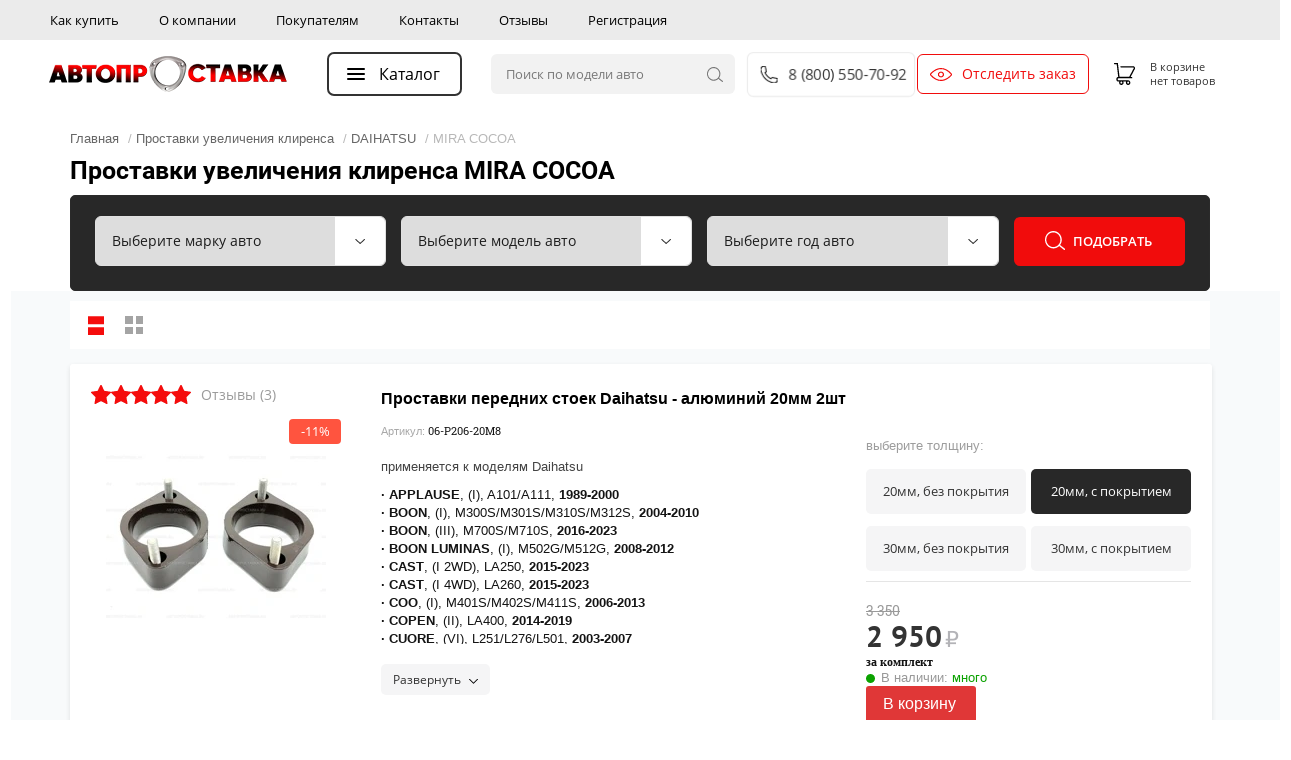

--- FILE ---
content_type: text/css
request_url: https://avtoprostavka.ru/t/v7891/images/theme0/theme_min.css
body_size: 44172
content:
@charset "utf-8";html{font-family:sans-serif;-ms-text-size-adjust:100%;-webkit-text-size-adjust:100%;overflow-y:scroll}body{margin:0}article,aside,details,figcaption,figure,footer,header,hgroup,main,menu,nav,section,summary{display:block}audio,canvas,progress,video{display:inline-block;vertical-align:baseline}audio:not([controls]){display:none;height:0}[hidden],template{display:none}a{background-color:transparent}a:active,a:hover{outline:0}abbr[title]{border-bottom:1px dotted}b,strong{font-weight:700}dfn{font-style:italic}h1{font-size:2em;margin:.67em 0}mark{background:#ff0;color:#000}small{font-size:80%}sub,sup{font-size:75%;line-height:0;position:relative;vertical-align:baseline}sup{top:-.5em}sub{bottom:-.25em}img{border:0}svg:not(:root){overflow:hidden}figure{margin:1em 40px}hr{box-sizing:content-box;height:0}pre{overflow:auto}code,kbd,pre,samp{font-family:monospace,monospace;font-size:1em}button,input,optgroup,select,textarea{font:inherit;margin:0}button{overflow:visible}button,select{text-transform:none}button,html input[type="button"],input[type="reset"],input[type="submit"]{-webkit-appearance:button;cursor:pointer}button[disabled],html input[disabled]{cursor:default}button::-moz-focus-inner,input::-moz-focus-inner{border:0;padding:0}input{line-height:normal}input[type="checkbox"],input[type="radio"]{box-sizing:border-box;padding:0}input[type="number"]::-webkit-inner-spin-button,input[type="number"]::-webkit-outer-spin-button{height:auto}input[type="search"]{-webkit-appearance:textfield;box-sizing:content-box}input[type="search"]::-webkit-search-cancel-button,input[type="search"]::-webkit-search-decoration{-webkit-appearance:none}fieldset{border:1px solid silver;margin:0 2px;padding:.35em .625em .75em}legend{border:0;padding:0}textarea{overflow:auto}optgroup{font-weight:700}table{border-collapse:collapse}@media print{*{background:transparent!important;color:#000!important;box-shadow:none!important;text-shadow:none!important}a,a:visited{text-decoration:underline}a[href]:after{content:" (" attr(href) ")"}abbr[title]:after{content:" (" attr(title) ")"}pre,blockquote{border:1px solid #999;page-break-inside:avoid}thead{display:table-header-group}tr,img{page-break-inside:avoid}img{max-width:100%!important}@page{margin:.5cm}p,h2,h3{orphans:3;widows:3}h2,h3{page-break-after:avoid}}.hide{display:none}.show{display:block}.invisible{visibility:hidden}.visible{visibility:visible}.reset-indents{padding:0;margin:0}.reset-font{line-height:0;font-size:0}.clear-list{list-style:none;padding:0;margin:0}.clearfix:before,.clearfix:after{display:table;content:"";line-height:0;font-size:0}.clearfix:after{clear:both}.clear{visibility:hidden;clear:both;height:0;font-size:1px;line-height:0}.clear-self::after{display:block;visibility:hidden;clear:both;height:0;content:''}.overflowHidden{overflow:hidden}.thumb,.YMaps,.ymaps-map{color:#000}.table{display:table}.table .tr{display:table-row}.table .tr .td{display:table-cell}.table0,.table1,.table2{border-collapse:collapse}.table0 td,.table1 td,.table2 td{padding:.5em}.table1,.table2{border:1px solid #afafaf}.table1 td,.table2 td,.table1 th,.table2 th{border:1px solid #afafaf}.table2 th{padding:.5em;color:#fff;background:red}@font-face{font-family:"PTSans";src:url(/g/fonts/roboto_slab/roboto_slab-r.eot);src:url("/g/fonts/roboto_slab/roboto_slab-r.eot?#iefix") format("embedded-opentype"),url(/g/fonts/roboto_slab/roboto_slab-r.woff2) format("woff2"),url(/g/fonts/roboto_slab/roboto_slab-r.woff) format("woff"),url(/g/fonts/roboto_slab/roboto_slab-r.ttf) format("truetype"),url("/g/fonts/roboto_slab/roboto_slab-r.svg#PTSans") format("svg");font-weight:400;font-style:normal;font-display: swap;}@font-face{font-family:"PTSans";src:url(/g/fonts/pt_sans/pt_sans-b.eot);src:url("/g/fonts/pt_sans/pt_sans-b.eot?#iefix") format("embedded-opentype"),url(/g/fonts/pt_sans/pt_sans-b.woff2) format("woff2"),url(/g/fonts/pt_sans/pt_sans-b.woff) format("woff"),url(/g/fonts/pt_sans/pt_sans-b.ttf) format("truetype"),url("/g/fonts/pt_sans/pt_sans-b.svg#PTSans") format("svg");font-weight:700;font-style:normal;font-display: swap;}@font-face{font-family:"PTSans";src:url(/g/fonts/pt_sans/pt_sans-bl.eot);src:url("/g/fonts/pt_sans/pt_sans-bl.eot?#iefix") format("embedded-opentype"),url(/g/fonts/pt_sans/pt_sans-bl.woff2) format("woff2"),url(/g/fonts/pt_sans/pt_sans-bl.woff) format("woff"),url(/g/fonts/pt_sans/pt_sans-bl.ttf) format("truetype"),url("/g/fonts/pt_sans/pt_sans-bl.svg#PTSans") format("svg");font-weight:900;font-style:normal;font-display: swap;}@font-face{font-family:"PTSans";src:url(/g/fonts/pt_sans/pt_sans-m.eot);src:url("/g/fonts/pt_sans/pt_sans-m.eot?#iefix") format("embedded-opentype"),url(/g/fonts/pt_sans/pt_sans-m.woff2) format("woff2"),url(/g/fonts/pt_sans/pt_sans-m.woff) format("woff"),url(/g/fonts/pt_sans/pt_sans-m.ttf) format("truetype"),url("/g/fonts/pt_sans/pt_sans-m.svg#PTSans") format("svg");font-weight:500;font-style:normal;font-display: swap;}@font-face{font-family:"PTSans";src:url(/g/fonts/pt_sans/pt_sans-i.eot);src:url("/g/fonts/pt_sans/pt_sans-i.eot?#iefix") format("embedded-opentype"),url(/g/fonts/pt_sans/pt_sans-i.woff2) format("woff2"),url(/g/fonts/pt_sans/pt_sans-i.woff) format("woff"),url(/g/fonts/pt_sans/pt_sans-i.ttf) format("truetype"),url("/g/fonts/pt_sans/pt_sans-i.svg#PTSans") format("svg");font-weight:400;font-style:italic}@font-face{font-family:"PTSans";src:url(/g/fonts/pt_sans/pt_sans-b-i.eot);src:url("/g/fonts/pt_sans/pt_sans-b-i.eot?#iefix") format("embedded-opentype"),url(/g/fonts/pt_sans/pt_sans-b-i.woff2) format("woff2"),url(/g/fonts/pt_sans/pt_sans-b-i.woff) format("woff"),url(/g/fonts/pt_sans/pt_sans-b-i.ttf) format("truetype"),url("/g/fonts/pt_sans/pt_sans-b-i.svg#PTSans") format("svg");font-weight:700;font-style:italic}@font-face{font-family:"RobotoCondensed";src:url(/g/fonts/roboto_condensed/roboto_condensed-r.eot);src:url("/g/fonts/roboto_condensed/roboto_condensed-r.eot?#iefix") format("embedded-opentype"),url(/g/fonts/roboto_condensed/roboto_condensed-r.woff2) format("woff2"),url(/g/fonts/roboto_condensed/roboto_condensed-r.woff) format("woff"),url(/g/fonts/roboto_condensed/roboto_condensed-r.ttf) format("truetype"),url("/g/fonts/roboto_condensed/roboto_condensed-r.svg#RobotoCondensed") format("svg");font-weight:400;font-style:normal;font-display: swap;}@font-face{font-family:"RobotoCondensed";src:url(/g/fonts/roboto_condensed/roboto_condensed-b.eot);src:url("/g/fonts/roboto_condensed/roboto_condensed-b.eot?#iefix") format("embedded-opentype"),url(/g/fonts/roboto_condensed/roboto_condensed-b.woff2) format("woff2"),url(/g/fonts/roboto_condensed/roboto_condensed-b.woff) format("woff"),url(/g/fonts/roboto_condensed/roboto_condensed-b.ttf) format("truetype"),url("/g/fonts/roboto_condensed/roboto_condensed-b.svg#RobotoCondensed") format("svg");font-weight:700;font-style:normal;font-display: swap;}@font-face{font-family:"RobotoCondensed";src:url(/g/fonts/roboto_condensed/roboto_condensed-bl.eot);src:url("/g/fonts/roboto_condensed/roboto_condensed-bl.eot?#iefix") format("embedded-opentype"),url(/g/fonts/roboto_condensed/roboto_condensed-bl.woff2) format("woff2"),url(/g/fonts/roboto_condensed/roboto_condensed-bl.woff) format("woff"),url(/g/fonts/roboto_condensed/roboto_condensed-bl.ttf) format("truetype"),url("/g/fonts/roboto_condensed/roboto_condensed-bl.svg#RobotoCondensed") format("svg");font-weight:900;font-style:normal;font-display: swap;}@font-face{font-family:"RobotoCondensed";src:url(/g/fonts/roboto_condensed/roboto_condensed-m.eot);src:url("/g/fonts/roboto_condensed/roboto_condensed-m.eot?#iefix") format("embedded-opentype"),url(/g/fonts/roboto_condensed/roboto_condensed-m.woff2) format("woff2"),url(/g/fonts/roboto_condensed/roboto_condensed-m.woff) format("woff"),url(/g/fonts/roboto_condensed/roboto_condensed-m.ttf) format("truetype"),url("/g/fonts/roboto_condensed/roboto_condensed-m.svg#RobotoCondensed") format("svg");font-weight:500;font-style:normal;font-display: swap;}@font-face{font-family:"RobotoCondensed";src:url(/g/fonts/roboto_condensed/roboto_condensed-i.eot);src:url("/g/fonts/roboto_condensed/roboto_condensed-i.eot?#iefix") format("embedded-opentype"),url(/g/fonts/roboto_condensed/roboto_condensed-i.woff2) format("woff2"),url(/g/fonts/roboto_condensed/roboto_condensed-i.woff) format("woff"),url(/g/fonts/roboto_condensed/roboto_condensed-i.ttf) format("truetype"),url("/g/fonts/roboto_condensed/roboto_condensed-i.svg#RobotoCondensed") format("svg");font-weight:400;font-style:italic}@font-face{font-family:"RobotoCondensed";src:url(/g/fonts/roboto_condensed/roboto_condensed-b-i.eot);src:url("/g/fonts/roboto_condensed/roboto_condensed-b-i.eot?#iefix") format("embedded-opentype"),url(/g/fonts/roboto_condensed/roboto_condensed-b-i.woff2) format("woff2"),url(/g/fonts/roboto_condensed/roboto_condensed-b-i.woff) format("woff"),url(/g/fonts/roboto_condensed/roboto_condensed-b-i.ttf) format("truetype"),url("/g/fonts/roboto_condensed/roboto_condensed-b-i.svg#RobotoCondensed") format("svg");font-weight:700;font-style:italic}.owl-loaded .animated{-webkit-animation-duration:1000ms;animation-duration:1000ms;-webkit-animation-fill-mode:both;animation-fill-mode:both}.owl-loaded .owl-animated-in{z-index:0}.owl-loaded .owl-animated-out{z-index:1}.owl-loaded .fadeOut{-webkit-animation-name:fadeOut;animation-name:fadeOut}@-webkit-keyframes fadeOut{0%{opacity:1}100%{opacity:0}}@-moz-keyframes fadeOut{0%{opacity:1}100%{opacity:0}}@-o-keyframes fadeOut{0%{opacity:1}100%{opacity:0}}@keyframes fadeOut{0%{opacity:1}100%{opacity:0}}.owl-height{-webkit-transition:height 500ms ease-in-out;-moz-transition:height 500ms ease-in-out;-o-transition:height 500ms ease-in-out;-ms-transition:height 500ms ease-in-out;transition:height 500ms ease-in-out}.owl-loaded{width:100%;-webkit-tap-highlight-color:transparent;position:relative;z-index:1}.owl-loaded .owl-stage{position:relative;-ms-touch-action:pan-Y}.owl-loaded .owl-stage:after{content:".";display:block;clear:both;visibility:hidden;line-height:0;height:0}.owl-loaded .owl-stage-outer{position:relative;overflow:hidden;width:100%;z-index:1}.owl-loaded .owl-nav .owl-prev,.owl-loaded .owl-nav .owl-next,.owl-loaded .owl-dot{cursor:pointer;cursor:hand;-webkit-user-select:none;-khtml-user-select:none;-moz-user-select:none;-ms-user-select:none;user-select:none}.owl-loaded.owl-loading{opacity:0;display:block}.owl-loaded.owl-hidden{opacity:0}.owl-loaded .owl-refresh .owl-item{display:none}.owl-loaded .owl-item{float:left;position:relative;float:left;-webkit-backface-visibility:none;-webkit-tap-highlight-color:transparent;-webkit-touch-callout:none;-webkit-user-select:none;-moz-user-select:none;-ms-user-select:none;user-select:none;outline:none}.owl-loaded .owl-item img{display:block;width:100%}.owl-loaded.owl-text-select-on .owl-item{-webkit-user-select:auto;-moz-user-select:auto;-ms-user-select:auto;user-select:auto}.owl-loaded .owl-grab{cursor:move;cursor:-webkit-grab;cursor:-o-grab;cursor:-ms-grab;cursor:grab}.owl-loaded.owl-rtl{direction:rtl}.owl-loaded.owl-rtl .owl-item{float:right}.owl-loaded .owl-item .owl-lazy{opacity:0;-webkit-transition:opacity 400ms ease;-moz-transition:opacity 400ms ease;-o-transition:opacity 400ms ease;-ms-transition:opacity 400ms ease;transition:opacity 400ms ease}.owl-loaded .owl-video-wrapper{position:relative;height:100%;background:#000}.owl-loaded .owl-video-play-icon{position:absolute;height:80px;width:80px;left:50%;top:50%;margin-left:-40px;margin-top:-40px;background:url(owl.video.play.png) no-repeat;cursor:pointer;z-index:1;-webkit-backface-visibility:hidden;-webkit-transition:scale 100ms ease;-moz-transition:scale 100ms ease;-o-transition:scale 100ms ease;-ms-transition:scale 100ms ease;transition:scale 100ms ease}.owl-loaded .owl-video-play-icon:hover{-webkit-transition:scale(1.3,1.3);-moz-transition:scale(1.3,1.3);-o-transition:scale(1.3,1.3);-ms-transition:scale(1.3,1.3);transition:scale(1.3,1.3)}.owl-loaded .owl-video-playing .owl-video-tn,.owl-loaded .owl-video-playing .owl-video-play-icon{display:none}.owl-loaded .owl-video-tn{opacity:0;height:100%;background-position:50% 50%;background-repeat:no-repeat;background-size:contain;-webkit-transition:opacity 400ms ease;-moz-transition:opacity 400ms ease;-o-transition:opacity 400ms ease;-ms-transition:opacity 400ms ease;transition:opacity 400ms ease}.owl-loaded .owl-video-frame{position:relative;z-index:1}.no-js .owl-loaded{display:block}.shop2-color-ext-select{position:relative;padding:0 30px 0 12px;height:38px;background:#fff;line-height:38px;font-size:14px;color:#b69d52;border:1px solid #e0e0e0;-webkit-box-sizing:border-box;-moz-box-sizing:border-box;box-sizing:border-box;-webkit-border-radius:0;-moz-border-radius:0;-ms-border-radius:0;-o-border-radius:0;border-radius:0}.shop2-color-ext-select.opened i{top:2px;-webkit-transform:rotate(180deg);-moz-transform:rotate(180deg);-ms-transform:rotate(180deg);-o-transform:rotate(180deg);transform:rotate(180deg)}.shop2-color-ext-select i{border:0;position:absolute;right:0;top:56%;width:31px;height:31px;-webkit-transform:translate(0,-50%);-moz-transform:translate(0,-50%);-ms-transform:translate(0,-50%);-o-transform:translate(0,-50%);transform:translate(0,-50%);background:url(data:image/svg+xml,%3Csvg%20version%3D%221.1%22%20baseProfile%3D%22full%22%20xmlns%3D%22http%3A%2F%2Fwww.w3.org%2F2000%2Fsvg%22%20xmlns%3Axlink%3D%22http%3A%2F%2Fwww.w3.org%2F1999%2Fxlink%22%20xmlns%3Aev%3D%22http%3A%2F%2Fwww.w3.org%2F2001%2Fxml-events%22%20xml%3Aspace%3D%22preserve%22%20x%3D%220px%22%20y%3D%220px%22%20width%3D%2210px%22%20height%3D%226px%22%20%20viewBox%3D%220%200%2010%206%22%20preserveAspectRatio%3D%22none%22%20shape-rendering%3D%22geometricPrecision%22%3E%3Cpath%20fill%3D%22%23141414%22%20d%3D%22M8.000%2C2.000%20L8.000%2C3.000%20L7.000%2C3.000%20L7.000%2C4.000%20L6.000%2C4.000%20L6.000%2C5.000%20L5.000%2C5.000%20L5.000%2C6.000%20L4.000%2C6.000%20L4.000%2C5.000%20L3.000%2C5.000%20L3.000%2C4.000%20L2.000%2C4.000%20L2.000%2C3.000%20L1.000%2C3.000%20L1.000%2C2.000%20L-0.000%2C2.000%20L-0.000%2C1.000%20L1.000%2C1.000%20L1.000%2C-0.000%20L2.000%2C-0.000%20L2.000%2C1.000%20L3.000%2C1.000%20L3.000%2C2.000%20L4.000%2C2.000%20L4.000%2C3.000%20L5.000%2C3.000%20L5.000%2C2.000%20L6.000%2C2.000%20L6.000%2C1.000%20L7.000%2C1.000%20L7.000%2C-0.000%20L8.000%2C-0.000%20L8.000%2C1.000%20L9.000%2C1.000%20L9.000%2C2.000%20L8.000%2C2.000%20Z%22%20%2F%3E%3C%2Fsvg%3E) center center no-repeat}.shop2-color-ext-select:before{content:"";position:absolute;right:0;top:0%;width:38px;height:30px;box-shadow:inset -24px 0 83px #fff}.shop2-color-ext-options{font-family:Anonimus-pro,Arial,Helvetica,sans-serif;font-size:14px;font-weight:700}.shop2-color-ext-options ins{right:0}.shop2-color-ext-options div{padding-left:1px;font-size:13px;font-weight:400}.shop2-color-ext-options li:hover ins{-moz-box-shadow:inset -24px 0 83px #fff;-webkit-box-shadow:inset -24px 0 83px #fff;box-shadow:inset -24px 0 83px #fff}.shop2-color-ext-options li ins{background:none;width:38px;-moz-box-shadow:inset -24px 0 83px #fff;-webkit-box-shadow:inset -24px 0 83px #fff;box-shadow:inset -24px 0 83px #fff}.baron-container .shop2-color-ext-options li:hover ins{-moz-box-shadow:inset -24px 0 83px #f2f2f2;-webkit-box-shadow:inset -24px 0 83px #f2f2f2;box-shadow:inset -24px 0 83px #f2f2f2}.question{background:none;position:relative}.question:after{content:"?";position:absolute;right:0;top:50%;width:13px;height:13px;font-size:9px;border:1px solid #cbcbcb;text-align:center;line-height:13px;-webkit-border-radius:500px;-moz-border-radius:500px;-ms-border-radius:500px;-o-border-radius:500px;border-radius:500px;-webkit-transform:translate(0,-50%);-moz-transform:translate(0,-50%);-ms-transform:translate(0,-50%);-o-transform:translate(0,-50%);transform:translate(0,-50%)}.shop2-product-discount-desc{display:none!important}.shop2-product-discount-desc.opened{display:block!important}.shop2-color-pick,.shop2-texture-pick,.shop2-color-ext-list,.type-texture,.shop2-color-ext-multi{outline:none}.shop2-color-pick li,.shop2-texture-pick li,.shop2-color-ext-list li,.type-texture li,.shop2-color-ext-multi li{display:inline-block;float:none;outline:none;margin:1px 5px 1px 0;width:24px;height:24px;border-width:1px 1px 1px;background-size:cover;position:relative}.shop2-color-pick li:first-child:last-child,.shop2-texture-pick li:first-child:last-child,.shop2-color-ext-list li:first-child:last-child,.type-texture li:first-child:last-child,.shop2-color-ext-multi li:first-child:last-child{width:24px!important;height:24px!important}.shop2-color-pick li.shop2-color-ext-selected span,.shop2-texture-pick li.shop2-color-ext-selected span,.shop2-color-ext-list li.shop2-color-ext-selected span,.type-texture li.shop2-color-ext-selected span,.shop2-color-ext-multi li.shop2-color-ext-selected span{background:none}.shop2-color-pick li.shop2-color-ext-selected,.shop2-texture-pick li.shop2-color-ext-selected,.shop2-color-ext-list li.shop2-color-ext-selected,.type-texture li.shop2-color-ext-selected,.shop2-color-ext-multi li.shop2-color-ext-selected,.shop2-color-pick li.active-color,.shop2-texture-pick li.active-color,.shop2-color-ext-list li.active-color,.type-texture li.active-color,.shop2-color-ext-multi li.active-color,.shop2-color-pick li.active-textur,.shop2-texture-pick li.active-textur,.shop2-color-ext-list li.active-textur,.type-texture li.active-textur,.shop2-color-ext-multi li.active-textur,.shop2-color-pick li.active-texture,.shop2-texture-pick li.active-texture,.shop2-color-ext-list li.active-texture,.type-texture li.active-texture,.shop2-color-ext-multi li.active-texture{outline:none;border:1px solid #dc2222}.shop2-color-pick li.shop2-color-ext-selected img,.shop2-texture-pick li.shop2-color-ext-selected img,.shop2-color-ext-list li.shop2-color-ext-selected img,.type-texture li.shop2-color-ext-selected img,.shop2-color-ext-multi li.shop2-color-ext-selected img,.shop2-color-pick li.active-color img,.shop2-texture-pick li.active-color img,.shop2-color-ext-list li.active-color img,.type-texture li.active-color img,.shop2-color-ext-multi li.active-color img,.shop2-color-pick li.active-textur img,.shop2-texture-pick li.active-textur img,.shop2-color-ext-list li.active-textur img,.type-texture li.active-textur img,.shop2-color-ext-multi li.active-textur img,.shop2-color-pick li.active-texture img,.shop2-texture-pick li.active-texture img,.shop2-color-ext-list li.active-texture img,.type-texture li.active-texture img,.shop2-color-ext-multi li.active-texture img{width:100%;height:100%}.shop2-color-pick li.shop2-color-ext-selected:before,.shop2-texture-pick li.shop2-color-ext-selected:before,.shop2-color-ext-list li.shop2-color-ext-selected:before,.type-texture li.shop2-color-ext-selected:before,.shop2-color-ext-multi li.shop2-color-ext-selected:before,.shop2-color-pick li.active-color:before,.shop2-texture-pick li.active-color:before,.shop2-color-ext-list li.active-color:before,.type-texture li.active-color:before,.shop2-color-ext-multi li.active-color:before,.shop2-color-pick li.active-textur:before,.shop2-texture-pick li.active-textur:before,.shop2-color-ext-list li.active-textur:before,.type-texture li.active-textur:before,.shop2-color-ext-multi li.active-textur:before,.shop2-color-pick li.active-texture:before,.shop2-texture-pick li.active-texture:before,.shop2-color-ext-list li.active-texture:before,.type-texture li.active-texture:before,.shop2-color-ext-multi li.active-texture:before{content:"";position:absolute;right:0;bottom:0;width:15px;height:15px;background:url(data:image/svg+xml,%3Csvg%20version%3D%221.1%22%20baseProfile%3D%22full%22%20xmlns%3D%22http%3A%2F%2Fwww.w3.org%2F2000%2Fsvg%22%20xmlns%3Axlink%3D%22http%3A%2F%2Fwww.w3.org%2F1999%2Fxlink%22%20xmlns%3Aev%3D%22http%3A%2F%2Fwww.w3.org%2F2001%2Fxml-events%22%20xml%3Aspace%3D%22preserve%22%20x%3D%220px%22%20y%3D%220px%22%20width%3D%2215px%22%20height%3D%2215px%22%20%20viewBox%3D%220%200%2015%2015%22%20preserveAspectRatio%3D%22none%22%20shape-rendering%3D%22geometricPrecision%22%3E%22%3Cpath%20fill%3D%22%23ffffff%22%20d%3D%22M15.000%2C-0.000%20L-0.000%2C15.000%20L15.000%2C15.000%20L15.000%2C-0.000%20Z%22%20%2F%3E%3C%2Fsvg%3E) 0 0 no-repeat}.shop2-color-pick li.shop2-color-ext-selected:after,.shop2-texture-pick li.shop2-color-ext-selected:after,.shop2-color-ext-list li.shop2-color-ext-selected:after,.type-texture li.shop2-color-ext-selected:after,.shop2-color-ext-multi li.shop2-color-ext-selected:after,.shop2-color-pick li.active-color:after,.shop2-texture-pick li.active-color:after,.shop2-color-ext-list li.active-color:after,.type-texture li.active-color:after,.shop2-color-ext-multi li.active-color:after,.shop2-color-pick li.active-textur:after,.shop2-texture-pick li.active-textur:after,.shop2-color-ext-list li.active-textur:after,.type-texture li.active-textur:after,.shop2-color-ext-multi li.active-textur:after,.shop2-color-pick li.active-texture:after,.shop2-texture-pick li.active-texture:after,.shop2-color-ext-list li.active-texture:after,.type-texture li.active-texture:after,.shop2-color-ext-multi li.active-texture:after{content:"";position:absolute;right:1px;bottom:2px;width:7px;height:5px;background:url(data:image/svg+xml,%3Csvg%20version%3D%221.1%22%20baseProfile%3D%22full%22%20xmlns%3D%22http%3A%2F%2Fwww.w3.org%2F2000%2Fsvg%22%20xmlns%3Axlink%3D%22http%3A%2F%2Fwww.w3.org%2F1999%2Fxlink%22%20xmlns%3Aev%3D%22http%3A%2F%2Fwww.w3.org%2F2001%2Fxml-events%22%20xml%3Aspace%3D%22preserve%22%20x%3D%220px%22%20y%3D%220px%22%20width%3D%227px%22%20height%3D%225px%22%20%20viewBox%3D%220%200%207%205%22%20preserveAspectRatio%3D%22none%22%20shape-rendering%3D%22geometricPrecision%22%3E%22%3Cpath%20fill%3D%22%23dc2222%22%20d%3D%22M7.000%2C0.970%20L2.663%2C4.979%20L2.654%2C4.971%20L2.623%2C5.000%20L-0.000%2C2.631%20L1.058%2C1.653%20L2.640%2C3.060%20L5.951%2C-0.000%20L7.000%2C0.970%20Z%22%20%2F%3E%3C%2Fsvg%3E) 0 0 no-repeat}.shop2-color-pick li span,.shop2-texture-pick li span,.shop2-color-ext-list li span,.type-texture li span,.shop2-color-ext-multi li span{width:24px;height:24px}.shop2-color-pick li img,.shop2-texture-pick li img,.shop2-color-ext-list li img,.type-texture li img,.shop2-color-ext-multi li img{width:100%;height:100%}.shop2-color-ext-select{border-color:#e5e5e5;height:32px;line-height:30px;padding:0 11px;-webkit-border-radius:0;-moz-border-radius:0;-ms-border-radius:0;-o-border-radius:0;border-radius:0}.shop2-color-ext-select i{right:0}.shop2-product-options{padding:0 0 0 0;margin:0;list-style:none;font-size:14px}.shop2-product-options>li{table-layout:fixed;padding:12px 0 0 0;border-top:1px solid #e5e5e5}.shop2-product-options>li:first-child{border:0}.shop2-product-options>li.file a{display:inline-block;padding:0 13px;color:#fff;line-height:22px;text-decoration:none}.shop2-product-options .option-title{padding:0 5px 5px 0;font-size:14px;color:#9d9d9d;white-space:normal}.shop2-product-options .option-body{white-space:normal;padding-left:5px;color:#1d1d1d;padding-bottom:12px}.shop2-product-options .option-body a{display:inline-block}#shop2-color-ext-select{min-width:222px;margin-top:37px;border:1px solid #e0e0e0;-webkit-box-sizing:border-box;-moz-box-sizing:border-box;box-sizing:border-box;-moz-box-shadow:none;-webkit-box-shadow:none;box-shadow:none}#shop2-color-ext-select li{padding:3px 0 3px 8px!important;border-top:1px solid #e0e0e0!important}#shop2-color-ext-select li:hover{background:#f2f2f2!important}#shop2-color-ext-select li:first-child{border:0!important}.tpl-form input[type=text],.tpl-form input[type=password],.tpl-form textarea,.tpl-form select{border:1px solid #e0e0e0;background:#fff;padding-left:14px;padding-right:14px;-webkit-border-radius:0;-moz-border-radius:0;-ms-border-radius:0;-o-border-radius:0;border-radius:0;-webkit-box-sizing:border-box;-moz-box-sizing:border-box;box-sizing:border-box}.tpl-form input[type=text],.tpl-form input[type=password],.tpl-form select{height:36px}.shop2-btn,a.shop2-btn,.tpl-button{font-family:'PTSans',Arial,Helvetica,sans-serif;padding:0 19px!important;line-height:33px;height:35px;font-size:11px;color:#fff;text-transform:uppercase;background:#F50C0C;border:1px solid #F50C0C;-webkit-border-radius:0;-moz-border-radius:0;-ms-border-radius:0;-o-border-radius:0;border-radius:0;-moz-box-shadow:none;-webkit-box-shadow:none;box-shadow:none;font-weight:400;-webkit-box-sizing:border-box;-moz-box-sizing:border-box;box-sizing:border-box}.shop2-btn:hover,a.shop2-btn:hover,.tpl-button:hover{background:#F50C0C;color:#fff}.shop2-btn:active,a.shop2-btn:active,.tpl-button:active{color:#fff;-moz-box-shadow:none;-webkit-box-shadow:none;box-shadow:none}.shop2-btn.shop2-btn-back{margin-top:5px;margin-bottom:5px}.shop2-color-ext-popup .shop2-color-ext-caption{border-bottom-color:#030303}.d-tr.param-wrap,.shop2-filter-fields{padding:17px 20px;border-bottom:1px solid #fff}.d-tr.param-wrap{padding-bottom:30px}.row{padding:17px 20px;border-bottom:1px solid #fff}.filter-sort-wrapper{display:table;width:100%;table-layout:fixed}@media handheld,only screen and (max-width:540px){.filter-sort-wrapper .shop2-filter{width:48px;height:48px;border-left-width:10px}.filter-sort-wrapper .shop2-filter .shop2-filter-title{width:48px;height:48px;font-size:0;padding:0 0 0 0;float:right}.filter-sort-wrapper .shop2-filter .shop2-filter-title:after{right:15px;top:15px}.filter-sort-wrapper .shop2-filter .fiter-param-wrapper{position:fixed;right:0;left:auto;width:320px;top:0;bottom:0;overflow-y:auto}.filter-sort-wrapper .shop2-filter .close-filter{display:block;padding:0 20px;line-height:48px;color:#fff;font-weight:700;font-size:17px;position:relative;background:#F50C0C}.filter-sort-wrapper .shop2-filter .close-filter span{position:absolute;right:0;top:0;bottom:0;width:48px;background:url(data:image/svg+xml,%3Csvg%20version%3D%221.1%22%20baseProfile%3D%22full%22%20xmlns%3D%22http%3A%2F%2Fwww.w3.org%2F2000%2Fsvg%22%20xmlns%3Axlink%3D%22http%3A%2F%2Fwww.w3.org%2F1999%2Fxlink%22%20xmlns%3Aev%3D%22http%3A%2F%2Fwww.w3.org%2F2001%2Fxml-events%22%20xml%3Aspace%3D%22preserve%22%20x%3D%220px%22%20y%3D%220px%22%20width%3D%2211px%22%20height%3D%2211px%22%20%20viewBox%3D%220%200%2011%2011%22%20preserveAspectRatio%3D%22none%22%20shape-rendering%3D%22geometricPrecision%22%3E%22%3Cpath%20fill%3D%22%23dc2222%22%20d%3D%22M10.000%2C11.000%20L9.000%2C11.000%20L9.000%2C10.000%20L8.000%2C10.000%20L8.000%2C9.000%20L7.000%2C9.000%20L7.000%2C8.000%20L6.000%2C8.000%20L6.000%2C7.000%20L5.000%2C7.000%20L5.000%2C8.000%20L4.000%2C8.000%20L4.000%2C9.000%20L3.000%2C9.000%20L3.000%2C10.000%20L2.000%2C10.000%20L2.000%2C11.000%20L1.000%2C11.000%20L-0.000%2C11.000%20L-0.000%2C10.000%20L-0.000%2C9.000%20L1.000%2C9.000%20L1.000%2C8.000%20L2.000%2C8.000%20L2.000%2C7.000%20L3.000%2C7.000%20L3.000%2C6.000%20L4.000%2C6.000%20L4.000%2C5.000%20L3.000%2C5.000%20L3.000%2C4.000%20L2.000%2C4.000%20L2.000%2C3.000%20L1.000%2C3.000%20L1.000%2C2.000%20L-0.000%2C2.000%20L-0.000%2C1.000%20L-0.000%2C-0.000%20L1.000%2C-0.000%20L2.000%2C-0.000%20L2.000%2C1.000%20L3.000%2C1.000%20L3.000%2C2.000%20L4.000%2C2.000%20L4.000%2C3.000%20L5.000%2C3.000%20L5.000%2C4.000%20L6.000%2C4.000%20L6.000%2C3.000%20L7.000%2C3.000%20L7.000%2C2.000%20L8.000%2C2.000%20L8.000%2C1.000%20L9.000%2C1.000%20L9.000%2C-0.000%20L10.000%2C-0.000%20L11.000%2C-0.000%20L11.000%2C1.000%20L11.000%2C2.000%20L10.000%2C2.000%20L10.000%2C3.000%20L9.000%2C3.000%20L9.000%2C4.000%20L8.000%2C4.000%20L8.000%2C5.000%20L7.000%2C5.000%20L7.000%2C6.000%20L8.000%2C6.000%20L8.000%2C7.000%20L9.000%2C7.000%20L9.000%2C8.000%20L10.000%2C8.000%20L10.000%2C9.000%20L11.000%2C9.000%20L11.000%2C10.000%20L11.000%2C11.000%20L10.000%2C11.000%20Z%22%20%2F%3E%3C%2Fsvg%3E) center center no-repeat}.filter-sort-wrapper .shop2-filter .range.min,.filter-sort-wrapper .shop2-filter .range.max{width:46%}}@media handheld,only screen and (max-width:350px){.filter-sort-wrapper .sorting{width:188px!important}}.shop2-filter{padding:0 0 0 0;margin:0;position:relative;border:0;vertical-align:top;border-left:20px solid transparent;z-index:10;width:220px;display:table-cell;font-family:'PTSans',Arial,Helvetica,sans-serif}.shop2-filter .close-filter{display:none}.shop2-filter.opened .fiter-param-wrapper{z-index:16;display:block}.shop2-filter #shop2-filter{display:none}.shop2-filter .result.no-result{background:none}.shop2-filter .shop2-filter-title{cursor:pointer;padding:14px 17px 13px;font-size:17px;text-transform:uppercase;position:relative;color:#fff;background:#F50C0C;border:0;font-weight:700}.shop2-filter .shop2-filter-title:after{content:"";position:absolute;right:20px;top:14px;width:18px;height:18px;background:url(data:image/svg+xml,%3Csvg%20version%3D%221.1%22%20baseProfile%3D%22full%22%20xmlns%3D%22http%3A%2F%2Fwww.w3.org%2F2000%2Fsvg%22%20xmlns%3Axlink%3D%22http%3A%2F%2Fwww.w3.org%2F1999%2Fxlink%22%20xmlns%3Aev%3D%22http%3A%2F%2Fwww.w3.org%2F2001%2Fxml-events%22%20xml%3Aspace%3D%22preserve%22%20x%3D%220px%22%20y%3D%220px%22%20width%3D%2218px%22%20height%3D%2218px%22%20%20viewBox%3D%220%200%2018%2018%22%20preserveAspectRatio%3D%22none%22%20shape-rendering%3D%22geometricPrecision%22%3E%22%3Cpath%20fill%3D%22%23ffffff%22%20d%3D%22M7.004%2C2.011%20L2.832%2C2.011%20L0.005%2C2.011%20L0.005%2C0.012%20L18.002%2C0.012%20L18.002%2C2.011%20L7.004%2C2.011%20ZM8.831%2C8.010%20L7.308%2C3.011%20L17.002%2C3.011%20L10.003%2C10.009%20L10.003%2C18.007%20L8.004%2C18.007%20L8.004%2C10.009%20L1.005%2C3.011%20L3.832%2C3.011%20L8.831%2C8.010%20Z%22%20%2F%3E%3C%2Fsvg%3E) 0 0 no-repeat}.shop2-filter .separate{height:36px;display:inline-block;line-height:34px;margin-left:3px;color:#e5e5e5}.shop2-filter .fiter-param-wrapper{background:#f4f4f4;border:0;position:absolute;left:0;top:48px;right:0;display:none}.shop2-filter .noUi-horizontal .noUi-handle.noUi-handle-upper{margin-left:-15px}.shop2-filter .param-title{font-size:16px;color:#dc2222;font-weight:700}.shop2-filter .result-wrap{padding:16px 17px 20px 17px;color:#141414}.shop2-filter .result{font-size:13px;color:#141414;background:none;height:auto;line-height:1;padding:0 0 0 0}.shop2-filter .shop2-btn{display:block;width:100%;font-size:14px;font-weight:700;text-transform:uppercase;color:#fff;border:0;background:#fff;text-align:center;padding:0 10px;margin:14px 0 0 0;line-height:36px;-webkit-box-sizing:border-box;-moz-box-sizing:border-box;box-sizing:border-box;-moz-box-shadow:none;-webkit-box-shadow:none;box-shadow:none;-webkit-border-radius:0;-moz-border-radius:0;-ms-border-radius:0;-o-border-radius:0;border-radius:0}.shop2-filter .shop2-color-ext-popup .shop2-color-ext-caption{float:none}.shop2-filter .shop2-color-ext-list{width:100%;display:block;overflow:inherit;margin-top:15px}.shop2-filter .shop2-color-ext-list li{width:22px;height:23px}.table-filter-param{padding:0 0 0 0;margin:0;list-style:none}.table-filter-param li{padding:15px 20px 20px 20px;border-top:1px solid #fff}.table-filter-param li:first-child{border-top:0}.table-filter-param .param-title{font-size:13px;font-weight:700;color:#141414;text-transform:uppercase;padding-bottom:11px}.table-filter-param .shop2-color-ext-list li{float:left;display:none;padding:0 0 0 0}.table-filter-param .shop2-color-ext-popup .shop2-color-ext-selected{display:block}.table-filter-param .shop2-filter-fields.float label{position:relative;width:81px;display:table-cell}.table-filter-param .shop2-filter-fields.float label.one-range{width:100%}.table-filter-param .shop2-filter-fields.float .separate{display:table-cell;margin:9px 0 0 0;font-size:15px;width:19px;text-align:center;color:#e5e5e5;vertical-align:middle}.table-filter-param .shop2-filter-fields.float .param-unit{font-weight:400;font-size:16px;padding-top:8px}.table-filter-param .shop2-filter-fields.float .init-title{line-height:0;position:absolute;left:11px;top:50%;font-size:16px;font-weight:400;-webkit-transform:translate(0,-50%);-moz-transform:translate(0,-50%);-ms-transform:translate(0,-50%);-o-transform:translate(0,-50%);transform:translate(0,-50%)}.table-filter-param .shop2-filter-fields.float input{padding-left:32px}.table-filter-param input[type="text"],.table-filter-param input[type="password"],.table-filter-param select{width:100%;-webkit-box-sizing:border-box;-moz-box-sizing:border-box;box-sizing:border-box}.table-filter-param a.param-val{display:inline-block;font-size:14px;color:#141414;text-decoration:none;margin-top:16px;padding:0 0 0 0}.table-filter-param a.param-val:hover{text-decoration:underline}.table-filter-param a.param-val:first-child{margin-top:0}.table-filter-param a.param-val span{display:inline-block;vertical-align:middle;margin:0 14px 0 0;width:22px;height:22px;background-color:white;border:1px solid rgba(0,0,0,.1);-moz-box-shadow:none;-webkit-box-shadow:none;box-shadow:none}.table-filter-param a.param-val.active-val{background:none;padding-right:0;font-weight:400;color:#dc2222}.table-filter-param a.param-val.active-val span{position:relative;display:inline-block;vertical-align:middle;margin:0 11px 0 3px;width:22px;height:22px;background-color:white;border:1px solid #dc2222;-moz-box-shadow:none;-webkit-box-shadow:none;box-shadow:none;background:#dc2222 url(data:image/svg+xml,%3Csvg%20version%3D%221.1%22%20baseProfile%3D%22full%22%20xmlns%3D%22http%3A%2F%2Fwww.w3.org%2F2000%2Fsvg%22%20xmlns%3Axlink%3D%22http%3A%2F%2Fwww.w3.org%2F1999%2Fxlink%22%20xmlns%3Aev%3D%22http%3A%2F%2Fwww.w3.org%2F2001%2Fxml-events%22%20xml%3Aspace%3D%22preserve%22%20x%3D%220px%22%20y%3D%220px%22%20width%3D%2212px%22%20height%3D%229px%22%20%20viewBox%3D%220%200%2012%209%22%20preserveAspectRatio%3D%22none%22%20shape-rendering%3D%22geometricPrecision%22%3E%22%3Cpath%20fill%3D%22%23ffffff%22%20d%3D%22M12.000%2C1.745%20L4.565%2C8.932%20L4.550%2C8.917%20L4.496%2C8.969%20L-0.000%2C4.722%20L1.814%2C2.969%20L4.527%2C5.492%20L10.201%2C0.006%20L12.000%2C1.745%20Z%22%20%2F%3E%3C%2Fsvg%3E) center center no-repeat!important}.table-filter-param a.param-val span.option-item{display:inline-block;background:none!important;border:0!important;margin:0!important;width:136px!important;height:auto!important;font-size:13px;line-height:normal}.table-filter-param .shop2-color-ext-popup .shop2-color-ext-caption{margin:0;border-color:#141414;font-size:14px}.table-filter-param .param-body{display:block;width:100%!important}.table-filter-param .param-body input{width:100%}.table-filter-param .jq-selectbox__select-text{width:100%}.table-filter-param .jq-selectbox__select{overflow:hidden}.shop2-sorting-panel{font-family:'PTSans',Arial,Helvetica,sans-serif;padding:6px 6px 6px;background:#f2f2f2;position:relative;margin:0;height:36px;overflow:inherit}.shop2-sorting-panel:after{content:"";display:block;clear:both;height:0}.shop2-sorting-panel.opened .sorting .sort-title:after{top:12px}.shop2-sorting-panel .sorting{position:relative;float:right;width:214px;-webkit-box-sizing:border-box;-moz-box-sizing:border-box;box-sizing:border-box;border:1px solid #e0e0e0;padding:0 0 0 0;background-color:#fff;border:1px solid rgba(0,0,0,.1);-moz-box-shadow:inset 0 1px 4px rgba(0,0,0,.09);-webkit-box-shadow:inset 0 1px 4px rgba(0,0,0,.09);box-shadow:inset 0 1px 4px rgba(0,0,0,.09)}.shop2-sorting-panel .sorting .sort-title{float:none;padding:0 0 0 14px;line-height:36px;height:36px;font-weight:400;font-size:14px;display:block;cursor:pointer;color:#1d1d1d;position:relative}.shop2-sorting-panel .sorting .sort-title:after{content:"";position:absolute;right:14px;top:15px;width:9px;height:9px;background:url(data:image/svg+xml,%3Csvg%20version%3D%221.1%22%20baseProfile%3D%22full%22%20xmlns%3D%22http%3A%2F%2Fwww.w3.org%2F2000%2Fsvg%22%20xmlns%3Axlink%3D%22http%3A%2F%2Fwww.w3.org%2F1999%2Fxlink%22%20xmlns%3Aev%3D%22http%3A%2F%2Fwww.w3.org%2F2001%2Fxml-events%22%20xml%3Aspace%3D%22preserve%22%20x%3D%220px%22%20y%3D%220px%22%20width%3D%229px%22%20height%3D%229px%22%20%20viewBox%3D%220%200%209%209%22%20preserveAspectRatio%3D%22none%22%20shape-rendering%3D%22geometricPrecision%22%3E%3Cpath%20fill%3D%22%231d1d1d%22%20d%3D%22M8.000%2C2.000%20L8.000%2C3.000%20L7.000%2C3.000%20L7.000%2C4.000%20L6.000%2C4.000%20L6.000%2C5.000%20L5.000%2C5.000%20L5.000%2C6.000%20L4.000%2C6.000%20L4.000%2C5.000%20L3.000%2C5.000%20L3.000%2C4.000%20L2.000%2C4.000%20L2.000%2C3.000%20L1.000%2C3.000%20L1.000%2C2.000%20L-0.000%2C2.000%20L-0.000%2C1.000%20L1.000%2C1.000%20L1.000%2C-0.000%20L2.000%2C-0.000%20L2.000%2C1.000%20L3.000%2C1.000%20L3.000%2C2.000%20L4.000%2C2.000%20L4.000%2C3.000%20L5.000%2C3.000%20L5.000%2C2.000%20L6.000%2C2.000%20L6.000%2C1.000%20L7.000%2C1.000%20L7.000%2C-0.000%20L8.000%2C-0.000%20L8.000%2C1.000%20L9.000%2C1.000%20L9.000%2C2.000%20L8.000%2C2.000%20Z%22%20%2F%3E%3C%2Fsvg%3E) 0 0 no-repeat}.shop2-sorting-panel .sorting .sort-title a.sort-param{border:0;padding-left:0}.shop2-sorting-panel .sorting a.sort-param{border-top:1px solid #e5e5e5;display:block;float:none;color:#1d1d1d;text-decoration:none;padding-left:15px;height:36px;-webkit-box-sizing:border-box;-moz-box-sizing:border-box;box-sizing:border-box;line-height:36px;font-size:14px;display:block;vertical-align:middle;margin:0;-webkit-transition:all 0.3s linear;-moz-transition:all 0.3s linear;-o-transition:all 0.3s linear;-ms-transition:all 0.3s linear;transition:all 0.3s linear}.shop2-sorting-panel .sorting a.sort-param:hover{color:#dc2222}.shop2-sorting-panel .sorting a.sort-param:hover span{width:5px;height:9px;background:url(data:image/svg+xml,%3Csvg%20version%3D%221.1%22%20baseProfile%3D%22full%22%20xmlns%3D%22http%3A%2F%2Fwww.w3.org%2F2000%2Fsvg%22%20xmlns%3Axlink%3D%22http%3A%2F%2Fwww.w3.org%2F1999%2Fxlink%22%20xmlns%3Aev%3D%22http%3A%2F%2Fwww.w3.org%2F2001%2Fxml-events%22%20xml%3Aspace%3D%22preserve%22%20x%3D%220px%22%20y%3D%220px%22%20width%3D%225px%22%20height%3D%229px%22%20%20viewBox%3D%220%200%205%209%22%20preserveAspectRatio%3D%22none%22%20shape-rendering%3D%22geometricPrecision%22%3E%22%3Cpath%20fill%3D%22%23dc2222%22%20d%3D%22M3.000%2C-0.000%20L3.000%2C6.000%20L5.000%2C5.970%20L2.500%2C9.000%20L-0.000%2C5.970%20L2.000%2C6.000%20L2.000%2C-0.000%22%20%2F%3E%3C%2Fsvg%3E) 0 0 no-repeat;background-position:0 0!important}.shop2-sorting-panel .sorting a.sort-param.active,.shop2-sorting-panel .sorting a.sort-param.clone{color:#F50C0C}.shop2-sorting-panel .sorting a.sort-param.active span,.shop2-sorting-panel .sorting a.sort-param.clone span{background:url(data:image/svg+xml,%3Csvg%20version%3D%221.1%22%20baseProfile%3D%22full%22%20xmlns%3D%22http%3A%2F%2Fwww.w3.org%2F2000%2Fsvg%22%20xmlns%3Axlink%3D%22http%3A%2F%2Fwww.w3.org%2F1999%2Fxlink%22%20xmlns%3Aev%3D%22http%3A%2F%2Fwww.w3.org%2F2001%2Fxml-events%22%20xml%3Aspace%3D%22preserve%22%20x%3D%220px%22%20y%3D%220px%22%20width%3D%225px%22%20height%3D%229px%22%20%20viewBox%3D%220%200%205%209%22%20preserveAspectRatio%3D%22none%22%20shape-rendering%3D%22geometricPrecision%22%3E%22%3Cpath%20fill%3D%22%23F50C0C%22%20d%3D%22M3.000%2C-0.000%20L3.000%2C6.000%20L5.000%2C5.970%20L2.500%2C9.000%20L-0.000%2C5.970%20L2.000%2C6.000%20L2.000%2C-0.000%22%20%2F%3E%3C%2Fsvg%3E) 0 0 no-repeat}.shop2-sorting-panel .sorting a.sort-param span{-webkit-transform:rotate(180deg);-moz-transform:rotate(180deg);-ms-transform:rotate(180deg);-o-transform:rotate(180deg);transform:rotate(180deg);-webkit-transition:all 0.3s linear;-moz-transition:all 0.3s linear;-o-transition:all 0.3s linear;-ms-transition:all 0.3s linear;transition:all 0.3s linear;width:5px;height:9px;margin-right:0;margin-left:10px;background:url(data:image/svg+xml,%3Csvg%20version%3D%221.1%22%20baseProfile%3D%22full%22%20xmlns%3D%22http%3A%2F%2Fwww.w3.org%2F2000%2Fsvg%22%20xmlns%3Axlink%3D%22http%3A%2F%2Fwww.w3.org%2F1999%2Fxlink%22%20xmlns%3Aev%3D%22http%3A%2F%2Fwww.w3.org%2F2001%2Fxml-events%22%20xml%3Aspace%3D%22preserve%22%20x%3D%220px%22%20y%3D%220px%22%20width%3D%225px%22%20height%3D%229px%22%20%20viewBox%3D%220%200%205%209%22%20preserveAspectRatio%3D%22none%22%20shape-rendering%3D%22geometricPrecision%22%3E%3Cpath%20fill%3D%22%23404040%22%20d%3D%22M3.000%2C-0.000%20L3.000%2C6.000%20L5.000%2C5.970%20L2.500%2C9.000%20L-0.000%2C5.970%20L2.000%2C6.000%20L2.000%2C-0.000%22%20%2F%3E%3C%2Fsvg%3E) 0 0 no-repeat;background-position:0 0!important}.shop2-sorting-panel .sorting a.sort-param.sort-param-desc span{-webkit-transform:rotate(0);-moz-transform:rotate(0);-ms-transform:rotate(0);-o-transform:rotate(0);transform:rotate(0)}.shop2-sorting-panel .sorting .sort-reset{color:#000;font-size:14px;margin:0 0 14px 20px}.shop2-sorting-panel .sorting .sort-reset ins{border-color:#000}.shop2-sorting-panel .sorting-input-body{position:absolute;left:-1px;right:-1px;top:36px;padding:0;z-index:10;background:#fff;visibility:hidden;opacity:0;-ms-filter:"progid:DXImageTransform.Microsoft.Alpha(opacity=0)";-webkit-transition:all 0.15s linear;-moz-transition:all 0.15s linear;-o-transition:all 0.15s linear;-ms-transition:all 0.15s linear;transition:all 0.15s linear;border:1px solid #e5e5e5;border-top:0;border-top:0}.shop2-sorting-panel.opened{border-color:#F50C0C}.shop2-sorting-panel.opened .sort-title:after{-webkit-transform:rotate(180deg);-moz-transform:rotate(180deg);-ms-transform:rotate(180deg);-o-transform:rotate(180deg);transform:rotate(180deg)}.shop2-sorting-panel.opened .sorting-input-body{visibility:visible;opacity:1;-ms-filter:"progid:DXImageTransform.Microsoft.Alpha(opacity=100)"}.shop2-sorting-panel .view-shop{float:left;padding:0 0 0 0;background:none;background-position:center center}.shop2-sorting-panel .view-shop a{width:36px;height:36px;padding:0 0 0 0!important;background:none;-moz-box-shadow:none;-webkit-box-shadow:none;box-shadow:none;border-color:transparent}.shop2-sorting-panel .view-shop a span{width:36px;height:36px}.shop2-sorting-panel .view-shop a.simple span{background:url(data:image/svg+xml,%3Csvg%20version%3D%221.1%22%20baseProfile%3D%22full%22%20xmlns%3D%22http%3A%2F%2Fwww.w3.org%2F2000%2Fsvg%22%20xmlns%3Axlink%3D%22http%3A%2F%2Fwww.w3.org%2F1999%2Fxlink%22%20xmlns%3Aev%3D%22http%3A%2F%2Fwww.w3.org%2F2001%2Fxml-events%22%20xml%3Aspace%3D%22preserve%22%20x%3D%220px%22%20y%3D%220px%22%20width%3D%2216px%22%20height%3D%2218px%22%20%20viewBox%3D%220%200%2016%2018%22%20preserveAspectRatio%3D%22none%22%20shape-rendering%3D%22geometricPrecision%22%3E%3Cpath%20fill%3D%22%231d1d1d%22%20d%3D%22M-0.000%2C19.000%20L-0.000%2C11.000%20L19.000%2C11.000%20L19.000%2C19.000%20L-0.000%2C19.000%20ZM-0.000%2C-0.000%20L19.000%2C-0.000%20L19.000%2C8.000%20L-0.000%2C8.000%20L-0.000%2C-0.000%20Z%22%20%2F%3E%3C%2Fsvg%3E) center center no-repeat;background-position:center center!important}.shop2-sorting-panel .view-shop a.simple.active-view,.shop2-sorting-panel .view-shop a.simple:hover{background:none;-moz-box-shadow:none;-webkit-box-shadow:none;box-shadow:none}.shop2-sorting-panel .view-shop a.simple.active-view span,.shop2-sorting-panel .view-shop a.simple:hover span{background:#dc2222 url(data:image/svg+xml,%3Csvg%20version%3D%221.1%22%20baseProfile%3D%22full%22%20xmlns%3D%22http%3A%2F%2Fwww.w3.org%2F2000%2Fsvg%22%20xmlns%3Axlink%3D%22http%3A%2F%2Fwww.w3.org%2F1999%2Fxlink%22%20xmlns%3Aev%3D%22http%3A%2F%2Fwww.w3.org%2F2001%2Fxml-events%22%20xml%3Aspace%3D%22preserve%22%20x%3D%220px%22%20y%3D%220px%22%20width%3D%2216px%22%20height%3D%2218px%22%20%20viewBox%3D%220%200%2016%2018%22%20preserveAspectRatio%3D%22none%22%20shape-rendering%3D%22geometricPrecision%22%3E%22%3Cpath%20fill%3D%22%23ffffff%22%20d%3D%22M-0.000%2C19.000%20L-0.000%2C11.000%20L19.000%2C11.000%20L19.000%2C19.000%20L-0.000%2C19.000%20ZM-0.000%2C-0.000%20L19.000%2C-0.000%20L19.000%2C8.000%20L-0.000%2C8.000%20L-0.000%2C-0.000%20Z%22%20%2F%3E%3C%2Fsvg%3E) center center no-repeat}.shop2-sorting-panel .view-shop a.thumbs{background:none}.shop2-sorting-panel .view-shop a.thumbs span{background:url(data:image/svg+xml,%3Csvg%20version%3D%221.1%22%20baseProfile%3D%22full%22%20xmlns%3D%22http%3A%2F%2Fwww.w3.org%2F2000%2Fsvg%22%20xmlns%3Axlink%3D%22http%3A%2F%2Fwww.w3.org%2F1999%2Fxlink%22%20xmlns%3Aev%3D%22http%3A%2F%2Fwww.w3.org%2F2001%2Fxml-events%22%20xml%3Aspace%3D%22preserve%22%20x%3D%220px%22%20y%3D%220px%22%20width%3D%2218px%22%20height%3D%2218px%22%20%20viewBox%3D%220%200%2018%2018%22%20preserveAspectRatio%3D%22none%22%20shape-rendering%3D%22geometricPrecision%22%3E%3Cpath%20fill%3D%22%231d1d1d%22%20d%3D%22M11.000%2C19.000%20L11.000%2C11.000%20L19.000%2C11.000%20L19.000%2C19.000%20L11.000%2C19.000%20ZM11.000%2C-0.000%20L19.000%2C-0.000%20L19.000%2C8.000%20L11.000%2C8.000%20L11.000%2C-0.000%20ZM-0.000%2C11.000%20L8.000%2C11.000%20L8.000%2C19.000%20L-0.000%2C19.000%20L-0.000%2C11.000%20ZM-0.000%2C-0.000%20L8.000%2C-0.000%20L8.000%2C8.000%20L-0.000%2C8.000%20L-0.000%2C-0.000%20Z%22%20%2F%3E%3C%2Fsvg%3E) center center no-repeat;background-position:center center!important}.shop2-sorting-panel .view-shop a.thumbs.active-view,.shop2-sorting-panel .view-shop a.thumbs:hover{-moz-box-shadow:none;-webkit-box-shadow:none;box-shadow:none;background:none}.shop2-sorting-panel .view-shop a.thumbs.active-view span,.shop2-sorting-panel .view-shop a.thumbs:hover span{background:#dc2222 url(data:image/svg+xml,%3Csvg%20version%3D%221.1%22%20baseProfile%3D%22full%22%20xmlns%3D%22http%3A%2F%2Fwww.w3.org%2F2000%2Fsvg%22%20xmlns%3Axlink%3D%22http%3A%2F%2Fwww.w3.org%2F1999%2Fxlink%22%20xmlns%3Aev%3D%22http%3A%2F%2Fwww.w3.org%2F2001%2Fxml-events%22%20xml%3Aspace%3D%22preserve%22%20x%3D%220px%22%20y%3D%220px%22%20width%3D%2218px%22%20height%3D%2218px%22%20%20viewBox%3D%220%200%2018%2018%22%20preserveAspectRatio%3D%22none%22%20shape-rendering%3D%22geometricPrecision%22%3E%3Cpath%20fill%3D%22%23fff%22%20d%3D%22M11.000%2C19.000%20L11.000%2C11.000%20L19.000%2C11.000%20L19.000%2C19.000%20L11.000%2C19.000%20ZM11.000%2C-0.000%20L19.000%2C-0.000%20L19.000%2C8.000%20L11.000%2C8.000%20L11.000%2C-0.000%20ZM-0.000%2C11.000%20L8.000%2C11.000%20L8.000%2C19.000%20L-0.000%2C19.000%20L-0.000%2C11.000%20ZM-0.000%2C-0.000%20L8.000%2C-0.000%20L8.000%2C8.000%20L-0.000%2C8.000%20L-0.000%2C-0.000%20Z%22%20%2F%3E%3C%2Fsvg%3E) center center no-repeat}.shop2-sorting-panel .view-shop a.pricelist{background:none;-moz-box-shadow:none;-webkit-box-shadow:none;box-shadow:none}.shop2-sorting-panel .view-shop a.pricelist span{background:url(data:image/svg+xml,%3Csvg%20version%3D%221.1%22%20baseProfile%3D%22full%22%20xmlns%3D%22http%3A%2F%2Fwww.w3.org%2F2000%2Fsvg%22%20xmlns%3Axlink%3D%22http%3A%2F%2Fwww.w3.org%2F1999%2Fxlink%22%20xmlns%3Aev%3D%22http%3A%2F%2Fwww.w3.org%2F2001%2Fxml-events%22%20xml%3Aspace%3D%22preserve%22%20x%3D%220px%22%20y%3D%220px%22%20width%3D%2217px%22%20height%3D%2218px%22%20%20viewBox%3D%220%200%2017%2018%22%20preserveAspectRatio%3D%22none%22%20shape-rendering%3D%22geometricPrecision%22%3E%3Cpath%20fill%3D%22%231d1d1d%22%20d%3D%22M-0.000%2C18.000%20L-0.000%2C15.000%20L19.000%2C15.000%20L19.000%2C18.000%20L-0.000%2C18.000%20ZM-0.000%2C10.000%20L19.000%2C10.000%20L19.000%2C13.000%20L-0.000%2C13.000%20L-0.000%2C10.000%20ZM-0.000%2C5.000%20L19.000%2C5.000%20L19.000%2C8.000%20L-0.000%2C8.000%20L-0.000%2C5.000%20ZM-0.000%2C-0.000%20L19.000%2C-0.000%20L19.000%2C3.000%20L-0.000%2C3.000%20L-0.000%2C-0.000%20Z%22%20%2F%3E%3C%2Fsvg%3E) center center no-repeat;background-position:center center!important}.shop2-sorting-panel .view-shop a.pricelist.active-view,.shop2-sorting-panel .view-shop a.pricelist:hover{background:none;-moz-box-shadow:none;-webkit-box-shadow:none;box-shadow:none}.shop2-sorting-panel .view-shop a.pricelist.active-view span,.shop2-sorting-panel .view-shop a.pricelist:hover span{background:#dc2222 url(data:image/svg+xml,%3Csvg%20version%3D%221.1%22%20baseProfile%3D%22full%22%20xmlns%3D%22http%3A%2F%2Fwww.w3.org%2F2000%2Fsvg%22%20xmlns%3Axlink%3D%22http%3A%2F%2Fwww.w3.org%2F1999%2Fxlink%22%20xmlns%3Aev%3D%22http%3A%2F%2Fwww.w3.org%2F2001%2Fxml-events%22%20xml%3Aspace%3D%22preserve%22%20x%3D%220px%22%20y%3D%220px%22%20width%3D%2217px%22%20height%3D%2218px%22%20%20viewBox%3D%220%200%2017%2018%22%20preserveAspectRatio%3D%22none%22%20shape-rendering%3D%22geometricPrecision%22%3E%22%3Cpath%20fill%3D%22%23ffffff%22%20d%3D%22M-0.000%2C18.000%20L-0.000%2C15.000%20L19.000%2C15.000%20L19.000%2C18.000%20L-0.000%2C18.000%20ZM-0.000%2C10.000%20L19.000%2C10.000%20L19.000%2C13.000%20L-0.000%2C13.000%20L-0.000%2C10.000%20ZM-0.000%2C5.000%20L19.000%2C5.000%20L19.000%2C8.000%20L-0.000%2C8.000%20L-0.000%2C5.000%20ZM-0.000%2C-0.000%20L19.000%2C-0.000%20L19.000%2C3.000%20L-0.000%2C3.000%20L-0.000%2C-0.000%20Z%22%20%2F%3E%3C%2Fsvg%3E) center center no-repeat}.shop2-sorting-panel .mobile-view-dropdown{display:none}@media handheld,only screen and (max-width:610px){.shop2-sorting-panel .view-shop{position:relative}.shop2-sorting-panel .view-shop a{display:none}.shop2-sorting-panel .view-shop a.active-view{display:block;z-index:9;position:relative}.shop2-sorting-panel .mobile-view-dropdown{z-index:8;padding:46px 0 8px;position:absolute;left:-4px;top:-5px;right:-4px;background:#fff;border:1px solid #e6e6e6;text-align:center;font-size:0;-moz-box-shadow:0 3px 9px rgba(0,0,0,.16);-webkit-box-shadow:0 3px 9px rgba(0,0,0,.16);box-shadow:0 3px 9px rgba(0,0,0,.16)}.shop2-sorting-panel .mobile-view-dropdown.opened{display:block}.shop2-sorting-panel .mobile-view-dropdown a{display:inline-block!important;margin-left:0}}.view-shop{float:right;height:47px;font-size:0}.view-shop strong{font-size:14px;font-weight:400;margin-right:16px;display:inline-block;vertical-align:top;margin-top:16px}.view-shop .shop2-btn{width:47px;height:47px;margin-right:0;margin-left:3px;padding:0 0 0 0;-webkit-border-radius:0;-moz-border-radius:0;-ms-border-radius:0;-o-border-radius:0;border-radius:0;-moz-box-shadow:none;-webkit-box-shadow:none;box-shadow:none;background:none;border:0}.view-shop .shop2-btn.thumbs{background:#fff url(data:image/svg+xml,%3Csvg%20version%3D%221.1%22%20baseProfile%3D%22full%22%20xmlns%3D%22http%3A%2F%2Fwww.w3.org%2F2000%2Fsvg%22%20xmlns%3Axlink%3D%22http%3A%2F%2Fwww.w3.org%2F1999%2Fxlink%22%20xmlns%3Aev%3D%22http%3A%2F%2Fwww.w3.org%2F2001%2Fxml-events%22%20xml%3Aspace%3D%22preserve%22%20x%3D%220px%22%20y%3D%220px%22%20width%3D%2219px%22%20height%3D%2219px%22%20%20viewBox%3D%220%200%2019%2019%22%20preserveAspectRatio%3D%22none%22%20shape-rendering%3D%22geometricPrecision%22%3E%3Cpath%20fill%3D%22%23cacaca%22%20d%3D%22M11.000%2C19.000%20L11.000%2C11.000%20L19.000%2C11.000%20L19.000%2C19.000%20L11.000%2C19.000%20ZM11.000%2C-0.000%20L19.000%2C-0.000%20L19.000%2C8.000%20L11.000%2C8.000%20L11.000%2C-0.000%20ZM-0.000%2C11.000%20L8.000%2C11.000%20L8.000%2C19.000%20L-0.000%2C19.000%20L-0.000%2C11.000%20ZM-0.000%2C-0.000%20L8.000%2C-0.000%20L8.000%2C8.000%20L-0.000%2C8.000%20L-0.000%2C-0.000%20Z%22%20%2F%3E%3C%2Fsvg%3E) center center no-repeat}.view-shop .shop2-btn.thumbs:hover,.view-shop .shop2-btn.thumbs.active-view{background:#F50C0C url(data:image/svg+xml,%3Csvg%20version%3D%221.1%22%20baseProfile%3D%22full%22%20xmlns%3D%22http%3A%2F%2Fwww.w3.org%2F2000%2Fsvg%22%20xmlns%3Axlink%3D%22http%3A%2F%2Fwww.w3.org%2F1999%2Fxlink%22%20xmlns%3Aev%3D%22http%3A%2F%2Fwww.w3.org%2F2001%2Fxml-events%22%20xml%3Aspace%3D%22preserve%22%20x%3D%220px%22%20y%3D%220px%22%20width%3D%2219px%22%20height%3D%2219px%22%20%20viewBox%3D%220%200%2019%2019%22%20preserveAspectRatio%3D%22none%22%20shape-rendering%3D%22geometricPrecision%22%3E%3Cpath%20fill%3D%22%23fff%22%20d%3D%22M11.000%2C19.000%20L11.000%2C11.000%20L19.000%2C11.000%20L19.000%2C19.000%20L11.000%2C19.000%20ZM11.000%2C-0.000%20L19.000%2C-0.000%20L19.000%2C8.000%20L11.000%2C8.000%20L11.000%2C-0.000%20ZM-0.000%2C11.000%20L8.000%2C11.000%20L8.000%2C19.000%20L-0.000%2C19.000%20L-0.000%2C11.000%20ZM-0.000%2C-0.000%20L8.000%2C-0.000%20L8.000%2C8.000%20L-0.000%2C8.000%20L-0.000%2C-0.000%20Z%22%20%2F%3E%3C%2Fsvg%3E) center center no-repeat}.view-shop .shop2-btn.simple:hover,.view-shop .shop2-btn.simple.active-view{background:#F50C0C url(data:image/svg+xml,%3Csvg%20version%3D%221.1%22%20baseProfile%3D%22full%22%20xmlns%3D%22http%3A%2F%2Fwww.w3.org%2F2000%2Fsvg%22%20xmlns%3Axlink%3D%22http%3A%2F%2Fwww.w3.org%2F1999%2Fxlink%22%20xmlns%3Aev%3D%22http%3A%2F%2Fwww.w3.org%2F2001%2Fxml-events%22%20xml%3Aspace%3D%22preserve%22%20x%3D%220px%22%20y%3D%220px%22%20width%3D%2219px%22%20height%3D%2219px%22%20%20viewBox%3D%220%200%2019%2019%22%20preserveAspectRatio%3D%22none%22%20shape-rendering%3D%22geometricPrecision%22%3E%3Cpath%20fill%3D%22%23fff%22%20d%3D%22M-0.000%2C19.000%20L-0.000%2C11.000%20L19.000%2C11.000%20L19.000%2C19.000%20L-0.000%2C19.000%20ZM-0.000%2C-0.000%20L19.000%2C-0.000%20L19.000%2C8.000%20L-0.000%2C8.000%20L-0.000%2C-0.000%20Z%22%20%2F%3E%3C%2Fsvg%3E) center center no-repeat}.view-shop .shop2-btn.pricelist{background:#fff url(data:image/svg+xml,%3Csvg%20version%3D%221.1%22%20baseProfile%3D%22full%22%20xmlns%3D%22http%3A%2F%2Fwww.w3.org%2F2000%2Fsvg%22%20xmlns%3Axlink%3D%22http%3A%2F%2Fwww.w3.org%2F1999%2Fxlink%22%20xmlns%3Aev%3D%22http%3A%2F%2Fwww.w3.org%2F2001%2Fxml-events%22%20xml%3Aspace%3D%22preserve%22%20x%3D%220px%22%20y%3D%220px%22%20width%3D%2219px%22%20height%3D%2219px%22%20%20viewBox%3D%220%200%2019%2019%22%20preserveAspectRatio%3D%22none%22%20shape-rendering%3D%22geometricPrecision%22%3E%3Cpath%20fill%3D%22%23cacaca%22%20d%3D%22M-0.000%2C18.000%20L-0.000%2C16.000%20L18.000%2C16.000%20L18.000%2C18.000%20L-0.000%2C18.000%20ZM-0.000%2C12.000%20L18.000%2C12.000%20L18.000%2C14.000%20L-0.000%2C14.000%20L-0.000%2C12.000%20ZM-0.000%2C8.000%20L18.000%2C8.000%20L18.000%2C10.000%20L-0.000%2C10.000%20L-0.000%2C8.000%20ZM-0.000%2C4.000%20L18.000%2C4.000%20L18.000%2C6.000%20L-0.000%2C6.000%20L-0.000%2C4.000%20ZM-0.000%2C-0.000%20L18.000%2C-0.000%20L18.000%2C2.000%20L-0.000%2C2.000%20L-0.000%2C-0.000%20Z%22%20%2F%3E%3C%2Fsvg%3E) center center no-repeat}.view-shop .shop2-btn.pricelist:hover,.view-shop .shop2-btn.pricelist.active-view{background:#F50C0C url(data:image/svg+xml,%3Csvg%20version%3D%221.1%22%20baseProfile%3D%22full%22%20xmlns%3D%22http%3A%2F%2Fwww.w3.org%2F2000%2Fsvg%22%20xmlns%3Axlink%3D%22http%3A%2F%2Fwww.w3.org%2F1999%2Fxlink%22%20xmlns%3Aev%3D%22http%3A%2F%2Fwww.w3.org%2F2001%2Fxml-events%22%20xml%3Aspace%3D%22preserve%22%20x%3D%220px%22%20y%3D%220px%22%20width%3D%2219px%22%20height%3D%2219px%22%20%20viewBox%3D%220%200%2019%2019%22%20preserveAspectRatio%3D%22none%22%20shape-rendering%3D%22geometricPrecision%22%3E%3Cpath%20fill%3D%22%23fff%22%20d%3D%22M-0.000%2C18.000%20L-0.000%2C16.000%20L18.000%2C16.000%20L18.000%2C18.000%20L-0.000%2C18.000%20ZM-0.000%2C12.000%20L18.000%2C12.000%20L18.000%2C14.000%20L-0.000%2C14.000%20L-0.000%2C12.000%20ZM-0.000%2C8.000%20L18.000%2C8.000%20L18.000%2C10.000%20L-0.000%2C10.000%20L-0.000%2C8.000%20ZM-0.000%2C4.000%20L18.000%2C4.000%20L18.000%2C6.000%20L-0.000%2C6.000%20L-0.000%2C4.000%20ZM-0.000%2C-0.000%20L18.000%2C-0.000%20L18.000%2C2.000%20L-0.000%2C2.000%20L-0.000%2C-0.000%20Z%22%20%2F%3E%3C%2Fsvg%3E) center center no-repeat}.shop2-main-header{text-align:center;padding:0 20px 13px 23px;letter-spacing:.1em;font-size:20px;color:#141414;text-transform:uppercase;font-family:'PTSans',Arial,Helvetica,sans-serif;background:none}.owl-nav{z-index:10}.owl-prev,.owl-next{position:absolute;top:50%;width:36px;height:36px;margin-top:-28px;z-index:10;background:#F50C0C url(data:image/svg+xml,%3Csvg%20version%3D%221.1%22%20baseProfile%3D%22full%22%20xmlns%3D%22http%3A%2F%2Fwww.w3.org%2F2000%2Fsvg%22%20xmlns%3Axlink%3D%22http%3A%2F%2Fwww.w3.org%2F1999%2Fxlink%22%20xmlns%3Aev%3D%22http%3A%2F%2Fwww.w3.org%2F2001%2Fxml-events%22%20xml%3Aspace%3D%22preserve%22%20x%3D%220px%22%20y%3D%220px%22%20width%3D%2213px%22%20height%3D%2212px%22%20%20viewBox%3D%220%200%2013%2012%22%20preserveAspectRatio%3D%22none%22%20shape-rendering%3D%22geometricPrecision%22%3E%22%3Cpath%20fill%3D%22%23ffffff%22%20d%3D%22M6.992%2C12.000%20L5.578%2C10.585%20L9.169%2C7.000%20L-0.000%2C7.000%20L-0.000%2C5.000%20L9.169%2C5.000%20L5.578%2C1.415%20L6.992%2C-0.000%20L13.000%2C6.000%20L6.992%2C12.000%20Z%22%20%2F%3E%3C%2Fsvg%3E) center center no-repeat}.owl-prev:hover,.owl-next:hover{background-color:#ffd237}.owl-prev:active,.owl-next:active{background-color:#eab500}.owl-prev{left:-18px;margin-top:-30px;-webkit-transform:rotate(180deg);-moz-transform:rotate(180deg);-ms-transform:rotate(180deg);-o-transform:rotate(180deg);transform:rotate(180deg)}.owl-next{right:-18px}.owl-stage-outer{position:relative}.product-list .owl-stage{display:-moz-box;display:-webkit-box;display:-webkit-flex;display:-moz-flex;display:-ms-flexbox;display:flex;-webkit-box-direction:normal;-webkit-box-orient:horizontal;-webkit-flex-direction:row;-moz-flex-direction:row;-ms-flex-direction:row;flex-direction:row;-webkit-flex-wrap:wrap;-moz-flex-wrap:wrap;-ms-flex-wrap:wrap;flex-wrap:wrap}.product-list .owl-stage .owl-item{width:100%;display:-moz-box;display:-webkit-box;display:-webkit-flex;display:-moz-flex;display:-ms-flexbox;display:flex;-webkit-box-direction:normal;-webkit-box-orient:horizontal;-webkit-flex-direction:row;-moz-flex-direction:row;-ms-flex-direction:row;flex-direction:row;-webkit-flex-wrap:wrap;-moz-flex-wrap:wrap;-ms-flex-wrap:wrap;flex-wrap:wrap}.slider-top .owl-stage{display:block}.slider-top .owl-stage .owl-item{display:block;width:100%;float:none;display:inline-block;-webkit-box-sizing:border-box;-moz-box-sizing:border-box;box-sizing:border-box}@media handheld,only screen and (max-width:940px){.slider-top{margin:0 -10px}.slider-top.owl-loaded{margin:0}}.tpl-stars{width:75px;height:14px;background:url(data:image/svg+xml,%3Csvg%20version%3D%221.1%22%20baseProfile%3D%22full%22%20xmlns%3D%22http%3A%2F%2Fwww.w3.org%2F2000%2Fsvg%22%20xmlns%3Axlink%3D%22http%3A%2F%2Fwww.w3.org%2F1999%2Fxlink%22%20xmlns%3Aev%3D%22http%3A%2F%2Fwww.w3.org%2F2001%2Fxml-events%22%20xml%3Aspace%3D%22preserve%22%20x%3D%220px%22%20y%3D%220px%22%20width%3D%2215px%22%20height%3D%2214px%22%20%20viewBox%3D%220%200%2015%2014%22%20preserveAspectRatio%3D%22none%22%20shape-rendering%3D%22geometricPrecision%22%3E%3Cpath%20fill%3D%22%23cccbcb%22%20d%3D%22M7.500%2C-0.000%20L9.972%2C4.400%20L15.000%2C5.347%20L11.500%2C9.014%20L12.135%2C14.000%20L7.500%2C11.866%20L2.865%2C14.000%20L3.500%2C9.014%20L-0.000%2C5.347%20L5.028%2C4.400%20L7.500%2C-0.000%22%20%2F%3E%3C%2Fsvg%3E) 0 0 repeat-x}.tpl-stars span{width:15px;height:15px;display:inline-block}.item-desc-folders-wrapper .tpl-stars{font-size:0}.tpl-stars span.tpl-active{background:url(data:image/svg+xml,%3Csvg%20version%3D%221.1%22%20baseProfile%3D%22full%22%20xmlns%3D%22http%3A%2F%2Fwww.w3.org%2F2000%2Fsvg%22%20xmlns%3Axlink%3D%22http%3A%2F%2Fwww.w3.org%2F1999%2Fxlink%22%20xmlns%3Aev%3D%22http%3A%2F%2Fwww.w3.org%2F2001%2Fxml-events%22%20xml%3Aspace%3D%22preserve%22%20x%3D%220px%22%20y%3D%220px%22%20width%3D%2215px%22%20height%3D%2214px%22%20%20viewBox%3D%220%200%2015%2014%22%20preserveAspectRatio%3D%22none%22%20shape-rendering%3D%22geometricPrecision%22%3E%22%3Cpath%20fill%3D%22%23F50C0C%22%20d%3D%22M7.500%2C-0.000%20L9.972%2C4.400%20L15.000%2C5.347%20L11.500%2C9.014%20L12.135%2C14.000%20L7.500%2C11.866%20L2.865%2C14.000%20L3.500%2C9.014%20L-0.000%2C5.347%20L5.028%2C4.400%20L7.500%2C-0.000%22%20%2F%3E%3C%2Fsvg%3E) 0 0 repeat-x}.tpl-rating{height:13px;background:url(data:image/svg+xml,%3Csvg%20version%3D%221.1%22%20baseProfile%3D%22full%22%20xmlns%3D%22http%3A%2F%2Fwww.w3.org%2F2000%2Fsvg%22%20xmlns%3Axlink%3D%22http%3A%2F%2Fwww.w3.org%2F1999%2Fxlink%22%20xmlns%3Aev%3D%22http%3A%2F%2Fwww.w3.org%2F2001%2Fxml-events%22%20xml%3Aspace%3D%22preserve%22%20x%3D%220px%22%20y%3D%220px%22%20width%3D%2215px%22%20height%3D%2214px%22%20%20viewBox%3D%220%200%2015%2014%22%20preserveAspectRatio%3D%22none%22%20shape-rendering%3D%22geometricPrecision%22%3E%22%3Cpath%20fill%3D%22%23F50C0C%22%20d%3D%22M7.500%2C-0.000%20L9.972%2C4.400%20L15.000%2C5.347%20L11.500%2C9.014%20L12.135%2C14.000%20L7.500%2C11.866%20L2.865%2C14.000%20L3.500%2C9.014%20L-0.000%2C5.347%20L5.028%2C4.400%20L7.500%2C-0.000%22%20%2F%3E%3C%2Fsvg%3E) 0 0 repeat-x}.product-label{z-index:5;height:66px;overflow:visible!important}.product-label div{font-size:13px!important;text-transform:none!important;color:#141414!important;position:absolute}.product-label div:after{content:"";position:absolute;z-index:-1}.product-label div.product-new{left:-19px;top:-22px;width:57px;text-align:center;background-color:inherit!important;padding:32px 0 10px 0;-webkit-transform:rotate(-45deg);-moz-transform:rotate(-45deg);-ms-transform:rotate(-45deg);-o-transform:rotate(-45deg);transform:rotate(-45deg)}.product-label div.product-new:after{left:-7px;top:18px;width:70px;height:70px;background:url(data:image/svg+xml,%3Csvg%20version%3D%221.1%22%20baseProfile%3D%22full%22%20xmlns%3D%22http%3A%2F%2Fwww.w3.org%2F2000%2Fsvg%22%20xmlns%3Axlink%3D%22http%3A%2F%2Fwww.w3.org%2F1999%2Fxlink%22%20xmlns%3Aev%3D%22http%3A%2F%2Fwww.w3.org%2F2001%2Fxml-events%22%20xml%3Aspace%3D%22preserve%22%20x%3D%220px%22%20y%3D%220px%22%20width%3D%2270px%22%20height%3D%2270px%22%20%20viewBox%3D%220%200%2070%2070%22%20preserveAspectRatio%3D%22none%22%20shape-rendering%3D%22geometricPrecision%22%3E%22%3Cpath%20fill%3D%22%23fff003%22%20d%3D%22M-0.000%2C35.000%20L34.000%2C-0.000%20L70.000%2C-0.000%20L-0.000%2C70.000%20L-0.000%2C35.000%20Z%22%20%2F%3E%3C%2Fsvg%3E) center center no-repeat;-webkit-transform:rotate(45deg);-moz-transform:rotate(45deg);-ms-transform:rotate(45deg);-o-transform:rotate(45deg);transform:rotate(45deg)}@media handheld,only screen and (max-width:590px){.product-label div.product-new{left:-15px;top:-17px}}.product-label div.product-spec{background-color:inherit!important;right:-16px;top:3px;font-size:12px;font-weight:700;line-height:22px;color:#fff!important;font-weight:normal!important;width:52px;height:24px;text-align:center;padding:1px 0 0 0;background:url(data:image/svg+xml,%3Csvg%20version%3D%221.1%22%20baseProfile%3D%22full%22%20xmlns%3D%22http%3A%2F%2Fwww.w3.org%2F2000%2Fsvg%22%20xmlns%3Axlink%3D%22http%3A%2F%2Fwww.w3.org%2F1999%2Fxlink%22%20xmlns%3Aev%3D%22http%3A%2F%2Fwww.w3.org%2F2001%2Fxml-events%22%20xml%3Aspace%3D%22preserve%22%20x%3D%220px%22%20y%3D%220px%22%20width%3D%2252px%22%20height%3D%2224px%22%20%20viewBox%3D%220%200%2052%2024%22%20preserveAspectRatio%3D%22none%22%20shape-rendering%3D%22geometricPrecision%22%3E%22%3Cpath%20fill%3D%22%23dc2222%22%20d%3D%22M52.000%2C21.000%20L52.000%2C24.000%20L-0.000%2C24.000%20L-0.000%2C21.000%20C1.104%2C21.000%202.000%2C20.105%202.000%2C19.000%20C2.000%2C17.895%201.104%2C17.000%20-0.000%2C17.000%20L-0.000%2C14.000%20C1.104%2C14.000%202.000%2C13.105%202.000%2C12.000%20C2.000%2C10.895%201.104%2C10.000%20-0.000%2C10.000%20L-0.000%2C7.000%20C1.104%2C7.000%202.000%2C6.104%202.000%2C5.000%20C2.000%2C3.895%201.104%2C3.000%20-0.000%2C3.000%20L-0.000%2C-0.000%20L52.000%2C-0.000%20L52.000%2C3.000%20C50.895%2C3.000%2050.000%2C3.895%2050.000%2C5.000%20C50.000%2C6.104%2050.895%2C7.000%2052.000%2C7.000%20L52.000%2C10.000%20C50.895%2C10.000%2050.000%2C10.895%2050.000%2C12.000%20C50.000%2C13.105%2050.895%2C14.000%2052.000%2C14.000%20L52.000%2C17.000%20C50.895%2C17.000%2050.000%2C17.895%2050.000%2C19.000%20C50.000%2C20.105%2050.895%2C21.000%2052.000%2C21.000%20Z%22%20%2F%3E%3C%2Fsvg%3E) center center no-repeat}@media handheld,only screen and (max-width:590px){.product-label div.product-spec{right:-12px}}.product-name{font-size:15px!important}.product-name a{text-decoration:none}.product-name a:hover{text-decoration:underline}.product-amount{padding:15px 0!important;display:-moz-box;display:-webkit-box;display:-webkit-flex;display:-moz-flex;display:-ms-flexbox;display:flex;-webkit-box-direction:normal;-webkit-box-orient:horizontal;-webkit-flex-direction:row;-moz-flex-direction:row;-ms-flex-direction:row;flex-direction:row;-webkit-flex-wrap:wrap;-moz-flex-wrap:wrap;-ms-flex-wrap:wrap;flex-wrap:wrap;-webkit-box-pack:justify;-ms-flex-pack:justify;-webkit-justify-content:space-between;-moz-justify-content:space-between;justify-content:space-between;-webkit-box-align:center;-ms-flex-align:center;-webkit-align-items:center;-moz-align-items:center;align-items:center}.product-amount .amount-title{font-size:14px!important;color:#bababa}.shop2-product-amount{width:90px}.shop2-product-amount button{background:#141414;border:0;-moz-box-shadow:none;-webkit-box-shadow:none;box-shadow:none;-webkit-border-radius:0;-moz-border-radius:0;-ms-border-radius:0;-o-border-radius:0;border-radius:0;text-shadow:none;color:#fff;width:24px;height:24px;line-height:24px}.shop2-product-amount button:hover{background:#474747}.shop2-product-amount button:active{background:#000}.shop2-product-amount button.disabled{background:#cfcfcf!important}.shop2-product-amount input[type="text"]{width:34px;height:24px;line-height:24px;background:#f4f4f4;font-size:13px;color:#141414;margin:0 4px;border:0}.shop2-product-amount.disabled button{background:#cfcfcf!important;color:#fff!important}.shop2-product-amount.disabled input{color:#fff;background:#cfcfcf}.product-price .price-current{font-size:13px!important}.product-price .price-current strong{font-size:17px!important}.shop2-product-btn{border:0;position:relative;-moz-box-shadow:none;-webkit-box-shadow:none;box-shadow:none;color:#fff;-webkit-border-radius:0;-moz-border-radius:0;-ms-border-radius:0;-o-border-radius:0;border-radius:0;text-align:center}.shop2-product-btn.type-2{width:52px;height:36px}.shop2-product-btn.type-2.buy span{width:52px;height:36px;background:url(data:image/svg+xml,%3Csvg%20version%3D%221.1%22%20baseProfile%3D%22full%22%20xmlns%3D%22http%3A%2F%2Fwww.w3.org%2F2000%2Fsvg%22%20xmlns%3Axlink%3D%22http%3A%2F%2Fwww.w3.org%2F1999%2Fxlink%22%20xmlns%3Aev%3D%22http%3A%2F%2Fwww.w3.org%2F2001%2Fxml-events%22%20xml%3Aspace%3D%22preserve%22%20x%3D%220px%22%20y%3D%220px%22%20width%3D%2222px%22%20height%3D%2218px%22%20%20viewBox%3D%220%200%2022%2018%22%20preserveAspectRatio%3D%22none%22%20shape-rendering%3D%22geometricPrecision%22%3E%22%3Cpath%20fill%3D%22%23ffffff%22%20d%3D%22M21.832%2C3.553%20L18.942%2C9.335%20C18.748%2C9.730%2018.315%2C10.000%2017.868%2C10.000%20L8.909%2C10.000%20L9.227%2C11.000%20L19.992%2C11.000%20L19.992%2C13.000%20L8.996%2C13.000%20C8.282%2C13.000%207.608%2C12.505%207.392%2C11.825%20L4.267%2C2.000%20L-0.000%2C2.000%20L-0.000%2C-0.000%20L4.498%2C-0.000%20C5.212%2C-0.000%205.887%2C0.494%206.102%2C1.174%20L6.365%2C2.000%20L20.866%2C2.000%20C21.246%2C2.000%2021.590%2C2.188%2021.786%2C2.504%20C21.983%2C2.820%2022.000%2C3.212%2021.832%2C3.553%20ZM8.496%2C14.000%20C9.600%2C14.000%2010.495%2C14.895%2010.495%2C16.000%20C10.495%2C17.104%209.600%2C17.999%208.496%2C17.999%20C7.392%2C17.999%206.498%2C17.104%206.498%2C16.000%20C6.498%2C14.895%207.392%2C14.000%208.496%2C14.000%20ZM17.993%2C14.000%20C19.096%2C14.000%2019.992%2C14.895%2019.992%2C16.000%20C19.992%2C17.104%2019.096%2C17.999%2017.993%2C17.999%20C16.889%2C17.999%2015.994%2C17.104%2015.994%2C16.000%20C15.994%2C14.895%2016.889%2C14.000%2017.993%2C14.000%20Z%22%20%2F%3E%3C%2Fsvg%3E) center center no-repeat}.shop2-product-btn.type-2.buy span:after{right:6px}.shop2-product-btn.type-2 span:after{right:6px}.shop2-product-btn span{overflow:visible;position:relative}.shop2-product-btn span:after{content:"";position:absolute;right:-7px;top:6px;width:13px;overflow:visible;height:13px;-webkit-border-radius:500px;-moz-border-radius:500px;-ms-border-radius:500px;-o-border-radius:500px;border-radius:500px;border:1px solid #dc2222;background:#fff003 url(data:image/svg+xml,%3Csvg%20version%3D%221.1%22%20baseProfile%3D%22full%22%20xmlns%3D%22http%3A%2F%2Fwww.w3.org%2F2000%2Fsvg%22%20xmlns%3Axlink%3D%22http%3A%2F%2Fwww.w3.org%2F1999%2Fxlink%22%20xmlns%3Aev%3D%22http%3A%2F%2Fwww.w3.org%2F2001%2Fxml-events%22%20xml%3Aspace%3D%22preserve%22%20x%3D%220px%22%20y%3D%220px%22%20width%3D%225px%22%20height%3D%225px%22%20%20viewBox%3D%220%200%205%205%22%20preserveAspectRatio%3D%22none%22%20shape-rendering%3D%22geometricPrecision%22%3E%3Cpath%20fill%3D%22%23141414%22%20d%3D%22M5.000%2C3.000%20L3.000%2C3.000%20L3.000%2C5.000%20L2.000%2C5.000%20L2.000%2C3.000%20L-0.000%2C3.000%20L-0.000%2C2.000%20L2.000%2C2.000%20L2.000%2C-0.000%20L3.000%2C-0.000%20L3.000%2C2.000%20L5.000%2C2.000%20L5.000%2C3.000%20Z%22%20%2F%3E%3C%2Fsvg%3E) center center no-repeat}.shop2-product-actions dd{width:auto}.shop2-product-actions dt{background:url(../gift-bg.png) left top repeat;border:1px solid #ddd;padding:6px 0 6px 14px}.shop2-product-actions dt.gift-action span.icon-action{background:url(data:image/svg+xml,%3Csvg%20version%3D%221.1%22%20baseProfile%3D%22full%22%20xmlns%3D%22http%3A%2F%2Fwww.w3.org%2F2000%2Fsvg%22%20xmlns%3Axlink%3D%22http%3A%2F%2Fwww.w3.org%2F1999%2Fxlink%22%20xmlns%3Aev%3D%22http%3A%2F%2Fwww.w3.org%2F2001%2Fxml-events%22%20xml%3Aspace%3D%22preserve%22%20x%3D%220px%22%20y%3D%220px%22%20width%3D%2219px%22%20height%3D%2220px%22%20%20viewBox%3D%220%200%2019%2020%22%20preserveAspectRatio%3D%22none%22%20shape-rendering%3D%22geometricPrecision%22%3E%22%3Cpath%20fill%3D%22%23dc2222%22%20d%3D%22M10.004%2C9.982%20L10.004%2C6.983%20L19.002%2C6.983%20L19.002%2C9.982%20L10.004%2C9.982%20ZM10.004%2C4.983%20L12.003%2C-0.015%20L16.003%2C3.984%20L11.004%2C5.984%20L10.004%2C4.983%20ZM1.005%2C10.982%20L9.004%2C10.982%20L9.004%2C19.980%20L1.005%2C19.980%20L1.005%2C10.982%20ZM0.006%2C6.983%20L9.004%2C6.983%20L9.004%2C9.982%20L0.006%2C9.982%20L0.006%2C6.983%20ZM3.005%2C3.984%20L7.004%2C-0.015%20L9.004%2C4.983%20L8.004%2C5.984%20L3.005%2C3.984%20ZM18.002%2C19.980%20L10.004%2C19.980%20L10.004%2C10.982%20L18.002%2C10.982%20L18.002%2C19.980%20Z%22%20%2F%3E%3C%2Fsvg%3E) center center no-repeat}.shop2-product-actions dt span.icon-action{background:url(data:image/svg+xml,%3Csvg%20version%3D%221.1%22%20baseProfile%3D%22full%22%20xmlns%3D%22http%3A%2F%2Fwww.w3.org%2F2000%2Fsvg%22%20xmlns%3Axlink%3D%22http%3A%2F%2Fwww.w3.org%2F1999%2Fxlink%22%20xmlns%3Aev%3D%22http%3A%2F%2Fwww.w3.org%2F2001%2Fxml-events%22%20xml%3Aspace%3D%22preserve%22%20x%3D%220px%22%20y%3D%220px%22%20width%3D%2218px%22%20height%3D%2218px%22%20%20viewBox%3D%220%200%2018%2018%22%20preserveAspectRatio%3D%22none%22%20shape-rendering%3D%22geometricPrecision%22%3E%22%3Cpath%20fill%3D%22%23dc2222%22%20d%3D%22M6.430%2C0.009%20L-0.012%2C0.009%20L-0.012%2C6.426%20L11.543%2C17.979%20L17.985%2C11.538%20L6.430%2C0.009%20ZM3.488%2C5.008%20C2.659%2C5.008%201.988%2C4.337%201.988%2C3.509%20C1.988%2C2.681%202.659%2C2.009%203.488%2C2.009%20C4.315%2C2.009%204.987%2C2.681%204.987%2C3.509%20C4.987%2C4.337%204.315%2C5.008%203.488%2C5.008%20Z%22%20%2F%3E%3C%2Fsvg%3E) center center no-repeat}.shop2-product-actions dt span.name-action{font-size:14px!important;font-weight:400;margin-right:3px;color:#131313!important;border:0}.shop2-product-actions dd.opened{display:block!important}.product-list .product-top{width:100%}@media handheld,only screen and (max-width:780px){.product-list .product-item-thumb{width:33.32%}}@media handheld,only screen and (max-width:680px){.product-list .product-item-simple .product-side-l{width:40%;min-width:40%}.product-list .shop2-product-btn.type-3{width:100%;text-align:center}.product-list .shop2-product-btn.type-3 span{display:inline-block}}@media handheld,only screen and (max-width:600px){.product-list .product-item-simple .product-side-l{width:40%;min-width:40%}}@media handheld,only screen and (max-width:500px){.product-list .product-item-thumb{width:50%;padding-right:10px;padding-bottom:0;margin-bottom:0}}@media handheld,only screen and (max-width:450px){.product-list .product-item-simple .product-side-l{padding-right:0;width:124px;min-width:124px}.product-list .product-item-simple .product-side-l .product-label div.product-spec{right:-7px}}@media handheld,only screen and (max-width:430px){.product-list .product-item-simple .shop2-product-options{display:block}.product-list .product-item-simple .shop2-product-options>li{padding:0 0 0 0;display:block}.product-list .product-item-simple .shop2-product-options .option-title,.product-list .product-item-simple .shop2-product-options .option-body{display:block;width:100%}.product-list .product-item-simple .shop2-product-options .option-body{padding-top:0}.product-list .product-item-simple .shop2-product-actions{width:100%}.product-list .product-item-simple .product-amount .amount-title{display:none;white-space:normal}.product-list .product-item-simple .product-amount .shop2-product-amount{width:100%;display:-moz-box;display:-webkit-box;display:-webkit-flex;display:-moz-flex;display:-ms-flexbox;display:flex;-webkit-box-direction:normal;-webkit-box-orient:horizontal;-webkit-flex-direction:row;-moz-flex-direction:row;-ms-flex-direction:row;flex-direction:row;-webkit-flex-wrap:wrap;-moz-flex-wrap:wrap;-ms-flex-wrap:wrap;flex-wrap:wrap;-webkit-box-pack:justify;-ms-flex-pack:justify;-webkit-justify-content:space-between;-moz-justify-content:space-between;justify-content:space-between}}@media handheld,only screen and (max-width:400px){.product-list .product-item-thumb .shop2-product-btn.type-2.buy{width:100%;margin-top:10px}.product-list .product-item-thumb .shop2-product-btn.type-2.buy span{font-size:13px;text-transform:uppercase;color:#fff;font-weight:700;text-indent:0;background:none}.product-list .product-item-thumb .shop2-product-btn.type-2.buy span:after{display:none}}@media handheld,only screen and (max-width:350px){.product-list .product-item-simple .product-side-l{padding-left:10px;width:90px;min-width:90px}}.product-list.product-list-thumbs{display:-moz-box;display:-webkit-box;display:-webkit-flex;display:-moz-flex;display:-ms-flexbox;display:flex;-webkit-box-direction:normal;-webkit-box-orient:horizontal;-webkit-flex-direction:row;-moz-flex-direction:row;-ms-flex-direction:row;flex-direction:row;-webkit-flex-wrap:wrap;-moz-flex-wrap:wrap;-ms-flex-wrap:wrap;flex-wrap:wrap}.product-list.product-list-thumbs:after{content:"";clear:both;height:0;width:100%;line-height:0;display:block}.shop2-product-btn span{background-image:url(../icons-btn.png)}.shop2-product-btn.notavailable{background:#cfcfcf!important}.shop2-product-btn.notavailable:after{display:none}.shop2-product-btn.type-2.buy span{font-size:0}.shop2-product-options{display:table;width:100%}.shop2-product-options>li{display:table-row}.shop2-product-options .option-title,.shop2-product-options .option-body{display:table-cell;width:50%}.shop2-product-options .jq-selectbox{width:100%}.product-item-thumb{overflow:visible;float:left;border:0;padding:0;margin-right:0;padding-right:20px;position:relative;width:25%;-webkit-box-sizing:border-box;-moz-box-sizing:border-box;box-sizing:border-box;display:-moz-box;display:-webkit-box;display:-webkit-flex;display:-moz-flex;display:-ms-flexbox;display:flex;-webkit-box-direction:normal;-webkit-box-orient:horizontal;-webkit-flex-direction:row;-moz-flex-direction:row;-ms-flex-direction:row;flex-direction:row;-webkit-flex-wrap:wrap;-moz-flex-wrap:wrap;-ms-flex-wrap:wrap;flex-wrap:wrap}.product-item-thumb .product-item-thumb-in{width:100%;padding:20px;-moz-box-shadow:inset 0 0 0 1px #e5e5e5;-webkit-box-shadow:inset 0 0 0 1px #e5e5e5;box-shadow:inset 0 0 0 1px #e5e5e5;-webkit-box-sizing:border-box;-moz-box-sizing:border-box;box-sizing:border-box;display:-moz-box;display:-webkit-box;display:-webkit-flex;display:-moz-flex;display:-ms-flexbox;display:flex;-webkit-box-direction:normal;-webkit-box-orient:vertical;-moz-box-direction:normal;-moz-box-orient:vertical;-webkit-flex-direction:column;-moz-flex-direction:column;-ms-flex-direction:column;flex-direction:column;-webkit-box-pack:justify;-ms-flex-pack:justify;-webkit-justify-content:space-between;-moz-justify-content:space-between;justify-content:space-between;-webkit-flex-wrap:wrap;-moz-flex-wrap:wrap;-ms-flex-wrap:wrap;flex-wrap:wrap}.product-item-thumb .product-amount{display:none}.product-item-thumb .product-image{width:auto;margin:0 0 15px 0}.product-item-thumb .tpl-stars{margin-bottom:8px}.product-item-thumb .product-name{margin-bottom:8px;word-wrap:break-word}.product-item-thumb .product-price{display:block}.product-item-thumb .product-price .price-old{display:block}.product-item-thumb .product-price .price-current{display:block}.product-item-thumb .shop2-product-options{table-layout:fixed}.product-item-thumb .shop2-product-options>li{display:table;width:100%}.product-item-thumb .shop2-product-options>li .option-title,.product-item-thumb .shop2-product-options>li .option-body{display:table-cell;width:50%;word-wrap:break-word}.product-item-thumb .shop2-product-options>li .option-body{text-align:right}.product-item-thumb .shop2-product-options>li.type-color,.product-item-thumb .shop2-product-options>li.type-select,.product-item-thumb .shop2-product-options>li.type-color2,.product-item-thumb .shop2-product-options>li.type-texture{display:block}.product-item-thumb .shop2-product-options>li.type-color div,.product-item-thumb .shop2-product-options>li.type-select div,.product-item-thumb .shop2-product-options>li.type-color2 div,.product-item-thumb .shop2-product-options>li.type-texture div{width:auto;display:block}.product-item-thumb .shop2-product-options>li.type-color div.option-title,.product-item-thumb .shop2-product-options>li.type-select div.option-title,.product-item-thumb .shop2-product-options>li.type-color2 div.option-title,.product-item-thumb .shop2-product-options>li.type-texture div.option-title{padding-bottom:6px}.product-item-thumb .shop2-product-options>li.type-color div.option-body,.product-item-thumb .shop2-product-options>li.type-select div.option-body,.product-item-thumb .shop2-product-options>li.type-color2 div.option-body,.product-item-thumb .shop2-product-options>li.type-texture div.option-body{text-align:left;padding-left:0}.product-item-thumb .shop2-product-options>li.vendor{word-wrap:breck;white-space:normal}.product-item-thumb .shop2-product-options>li.vendor.line-break .option-title,.product-item-thumb .shop2-product-options>li.vendor.line-break .option-body{display:block;width:auto}.product-item-thumb .shop2-product-options>li.vendor.line-break .option-title{padding-bottom:5px}.product-item-thumb .shop2-product-options>li.vendor.line-break .option-body{text-align:left;padding:0 0 11px 0}.product-item-thumb .shop2-product-options>li.vendor.line-break .option-body a{white-space:normal}.product-item-thumb .shop2-product-discount-desc{left:0!important;width:auto;right:0}.product-item-thumb .jq-selectbox{width:100%!important}.product-item-thumb .shop2-product-actions{position:relative}.product-item-thumb .shop2-product-actions dt{display:-moz-box;display:-webkit-box;display:-webkit-flex;display:-moz-flex;display:-ms-flexbox;display:flex;-webkit-box-direction:normal;-webkit-box-orient:horizontal;-webkit-flex-direction:row;-moz-flex-direction:row;-ms-flex-direction:row;flex-direction:row;-webkit-box-align:center;-ms-flex-align:center;-webkit-align-items:center;-moz-align-items:center;align-items:center;-ms-word-wrap:break-word;word-wrap:break-word}.product-item-thumb .shop2-product-actions dt span.icon-action{height:22px}.product-item-thumb .shop2-product-actions dd{width:auto;left:0!important;right:0}.product-item-thumb .shop2-product-btn{margin-top:0}.product-item-thumb .product-amount{width:100%;border-top:0;border-bottom:1px solid #e5e5e5}.product-item-thumb .product-amount .amount-title{width:auto}.product-item-thumb .product-price{width:auto}.product-item-thumb .product-bot{margin-top:-1px;padding:0 0 0 0}.product-item-thumb .product-bot-in{padding:15px 0 0 0;display:-moz-box;display:-webkit-box;display:-webkit-flex;display:-moz-flex;display:-ms-flexbox;display:flex;-webkit-box-direction:normal;-webkit-box-orient:horizontal;-webkit-flex-direction:row;-moz-flex-direction:row;-ms-flex-direction:row;flex-direction:row;-webkit-flex-wrap:wrap;-moz-flex-wrap:wrap;-ms-flex-wrap:wrap;flex-wrap:wrap;-webkit-box-pack:justify;-ms-flex-pack:justify;-webkit-justify-content:space-between;-moz-justify-content:space-between;justify-content:space-between;-webkit-box-align:center;-ms-flex-align:center;-webkit-align-items:center;-moz-align-items:center;align-items:center}.product-item-thumb .shop2-product-options>li.vendor .option-title{width:60%;font-size:12px}.product-item-thumb .shop2-product-options>li.vendor .option-body{width:40%;font-size:12px}@media handheld,only screen and (max-width:780px){.product-item-thumb .shop2-product-options>li.vendor .option-title{-ms-word-wrap:normal;word-wrap:normal}}.question{background:none!important}.question:after{margin-top:2px}.owl-dots{width:100%;font-size:0;text-align:center;padding:20px 0 0}.owl-dots .owl-dot{display:inline-block;width:8px;height:8px;margin:0 4px;-webkit-border-radius:500px;-moz-border-radius:500px;-ms-border-radius:500px;-o-border-radius:500px;border-radius:500px;cursor:pointer;background:#dcdcdc}.owl-dots .owl-dot:hover,.owl-dots .owl-dot.active{background:#fff003}.action-block-wrapper{margin-top:20px;font-family:'PTSans',Arial,Helvetica,sans-serif;padding:18px;margin-bottom:15px;color:#fff;position:relative;z-index:0;display:-moz-box;display:-webkit-box;display:-webkit-flex;display:-moz-flex;display:-ms-flexbox;display:flex;-webkit-box-direction:normal;-webkit-box-orient:horizontal;-webkit-flex-direction:row;-moz-flex-direction:row;-ms-flex-direction:row;flex-direction:row;-webkit-box-pack:justify;-ms-flex-pack:justify;-webkit-justify-content:space-between;-moz-justify-content:space-between;justify-content:space-between;-webkit-box-align:center;-ms-flex-align:center;-webkit-align-items:center;-moz-align-items:center;align-items:center}.action-block-wrapper:before{content:"";position:absolute;left:0;top:0;right:0;bottom:0;z-index:-1;background:rgba(0,0,0,.7)}@media handheld,only screen and (max-width:780px){.action-block-wrapper{padding:34px 20px;text-align:center;display:block}.action-block-wrapper .action-block-text{padding-bottom:23px}.action-block-wrapper .countdown-wrapper{text-align:center;margin:0 auto}}.action-block-title{font-size:25px;font-weight:400;text-transform:uppercase}.action-block-title span{font-weight:700;color:#dc2222}.action-block-body{font-size:16px}.action-block-body p{margin-bottom:0}.action-block-body p:first-child{margin-top:0}.countdown-title{font-size:13px;text-transform:uppercase;font-weight:700;padding:0 0 6px 0}.countdown-wrapper{width:210px;height:85px;text-align:right}.countdown-wrapper .countdown{width:210px}.countdown-wrapper .countdown>div{font-size:12px;text-align:center;height:65px;display:inline-block;margin:0 0 0 27px}.countdown-wrapper .countdown>div:first-child{margin:0}.countdown-wrapper .countdown span{width:46px;height:46px;line-height:46px;display:block;margin:0 auto 7px;text-align:center;background:#dc2222;-webkit-border-radius:500px;-moz-border-radius:500px;-ms-border-radius:500px;-o-border-radius:500px;border-radius:500px;color:#fff;font-size:20px;font-weight:700}.product-item-simple{display:table;width:100%;padding:0 0 0 0}.product-item-simple .product-side-l{padding:20px;display:table-cell;vertical-align:top;float:none;max-width:220px;width:220px}.product-item-simple .product-image{width:100%;height:auto}.product-item-simple .product-image img{width:100%}.product-item-simple .product-image a{display:block}.product-item-simple .product-side-c{padding:20px 20px 20px 20px;vertical-align:top;display:table-cell;overflow:visible}.product-item-simple .tpl-stars{margin:0 0 16px 0}.product-item-simple .product-label div.product-new{left:-1px;top:-3px}.product-item-simple .product-label div.product-spec{top:20px;right:-2px}.product-item-simple .product-name{padding-bottom:15px}.product-item-simple .shop2-product-options{border-collapse:collapse}.product-item-simple .shop2-product-options>li{border-top:1px solid #e5e5e5}.product-item-simple .shop2-product-options .option-title,.product-item-simple .shop2-product-options .option-body{padding:15px 0}.product-item-simple .shop2-product-options .option-title{padding-right:5px}.product-item-simple .shop2-product-options .option-body{padding-left:5px}.product-item-simple .product-side-r{width:auto;border-left:0;padding:0 0 0 0;float:none;border-top:1px solid #e5e5e5}.product-item-simple .product-side-r{padding:15px 0 0;margin:0;min-height:0;display:-moz-box;display:-webkit-box;display:-webkit-flex;display:-moz-flex;display:-ms-flexbox;display:flex;-webkit-box-direction:normal;-webkit-box-orient:horizontal;-webkit-flex-direction:row;-moz-flex-direction:row;-ms-flex-direction:row;flex-direction:row;-webkit-flex-wrap:wrap;-moz-flex-wrap:wrap;-ms-flex-wrap:wrap;flex-wrap:wrap;-webkit-box-pack:justify;-ms-flex-pack:justify;-webkit-justify-content:space-between;-moz-justify-content:space-between;justify-content:space-between;-webkit-box-align:center;-ms-flex-align:center;-webkit-align-items:center;-moz-align-items:center;align-items:center}.product-item-simple .shop2-product-options{margin-bottom:-1px;border-bottom:1px solid #e5e5e5}.product-item-simple .shop2-product-btn{margin:0}.product-item-simple .shop2-product-btn span{color:#fff}.product-item-simple .product-amount{margin:0;width:156px}.product-item-simple .product-amount .amount-title{padding:0 0 0 0}.product-item-simple .product-amount .shop2-product-amount{margin:0}.product-item-simple .product-price{margin:0;min-height:0}.product-item-simple .shop2-product-actions{min-height:0;padding:20px 0}.product-item-simple .shop2-product-actions dt{display:-moz-box;display:-webkit-box;display:-webkit-flex;display:-moz-flex;display:-ms-flexbox;display:flex;-webkit-box-direction:normal;-webkit-box-orient:horizontal;-webkit-flex-direction:row;-moz-flex-direction:row;-ms-flex-direction:row;flex-direction:row;-webkit-box-align:center;-ms-flex-align:center;-webkit-align-items:center;-moz-align-items:center;align-items:center}.product-item-simple .shop2-product-actions dt span.name-action{white-space:normal}.shop2-product-btn.type-3{width:auto;padding:0 20px 0 17px}.shop2-product-btn.type-3 span{font-size:13px;font-weight:700;text-transform:uppercase;padding:0 31px 0 0;background:url(data:image/svg+xml,%3Csvg%20version%3D%221.1%22%20baseProfile%3D%22full%22%20xmlns%3D%22http%3A%2F%2Fwww.w3.org%2F2000%2Fsvg%22%20xmlns%3Axlink%3D%22http%3A%2F%2Fwww.w3.org%2F1999%2Fxlink%22%20xmlns%3Aev%3D%22http%3A%2F%2Fwww.w3.org%2F2001%2Fxml-events%22%20xml%3Aspace%3D%22preserve%22%20x%3D%220px%22%20y%3D%220px%22%20width%3D%2222px%22%20height%3D%2218px%22%20%20viewBox%3D%220%200%2022%2018%22%20preserveAspectRatio%3D%22none%22%20shape-rendering%3D%22geometricPrecision%22%3E%3Cpath%20fill%3D%22%23fff%22%20d%3D%22M21.832%2C3.553%20L18.942%2C9.335%20C18.748%2C9.730%2018.315%2C10.000%2017.868%2C10.000%20L8.909%2C10.000%20L9.227%2C11.000%20L19.992%2C11.000%20L19.992%2C13.000%20L8.996%2C13.000%20C8.282%2C13.000%207.608%2C12.506%207.392%2C11.825%20L4.267%2C2.000%20L-0.000%2C2.000%20L-0.000%2C-0.000%20L4.498%2C-0.000%20C5.212%2C-0.000%205.887%2C0.494%206.102%2C1.175%20L6.365%2C2.000%20L20.866%2C2.000%20C21.246%2C2.000%2021.590%2C2.188%2021.786%2C2.504%20C21.983%2C2.820%2022.000%2C3.212%2021.832%2C3.553%20ZM8.496%2C14.000%20C9.600%2C14.000%2010.495%2C14.895%2010.495%2C16.000%20C10.495%2C17.104%209.600%2C18.000%208.496%2C18.000%20C7.392%2C18.000%206.498%2C17.104%206.498%2C16.000%20C6.498%2C14.895%207.392%2C14.000%208.496%2C14.000%20ZM17.993%2C14.000%20C19.096%2C14.000%2019.992%2C14.895%2019.992%2C16.000%20C19.992%2C17.104%2019.096%2C18.000%2017.993%2C18.000%20C16.889%2C18.000%2015.994%2C17.104%2015.994%2C16.000%20C15.994%2C14.895%2016.889%2C14.000%2017.993%2C14.000%20Z%22%20%2F%3E%3C%2Fsvg%3E) right center no-repeat!important}.shop2-product-btn.type-3:after{right:10px;top:4px}.shop2-product-btn span{color:#fff!important}.shop2-product{margin-bottom:0;font-family:'PTSans',Arial,Helvetica,sans-serif}.shop2-product .side-l-r-wrapper{display:table;width:100%}.shop2-product .product-image{position:relative;width:auto;height:auto;border:1px solid #e5e5e5;padding:20px;margin:0 0 20px 0}.shop2-product .product-side-l,.shop2-product .product-side-r{display:table-cell;vertical-align:top;visibility:visible;float:none}.shop2-product .product-side-l{width:42.4%}.shop2-product .product-label{position:absolute;left:0;top:0;right:0}.shop2-product .product-label div.product-new{left:-3px;top:-16px}.shop2-product .product-label div.product-spec{left:auto;right:-4px;top:11px}.shop2-product .product-side-l-in{display:table;width:100%;table-layout:fixed;position:relative}.shop2-product .product-side-l-in.loadet .product-image-wrap{margin-right:80px}.shop2-product .product-image{height:100%;max-height:283px;-webkit-box-sizing:border-box;-moz-box-sizing:border-box;box-sizing:border-box}.shop2-product .product-image-wrap,.shop2-product .product-thumbnails-wrap{vertical-align:top;display:table-cell}.shop2-product .product-thumbnails-wrap{padding:0 2px 0 10px;width:72px}.shop2-product .product-thumbnails-wrap li{max-width:70px;float:left}.shop2-product .product-thumbnails-wrap .scrollbar{display:none}.shop2-product .product-thumbnails-wrap .pages{display:none}.shop2-product .product-side-l-in{position:relative}.shop2-product .product-thumbnails{padding:0 0 46px 0;margin-top:46px}.shop2-product .product-thumbnails li{margin:0;width:70px;height:70px;background:none;border:1px solid #e5e5e5;text-align:center;cursor:pointer;margin-bottom:10px}.shop2-product .product-thumbnails li img{width:100%}.shop2-product .product-thumbnails li:hover,.shop2-product .product-thumbnails li.active-item{border-color:#fff003;-moz-box-shadow:0 0 0 1px #fff003;-webkit-box-shadow:0 0 0 1px #fff003;box-shadow:0 0 0 1px #fff003}.shop2-product .product-side-r{overflow:initial}.shop2-product .product-side-r .shop2-product-actions dt{margin-bottom:10px}.shop2-product .shop2-product-actions{margin-bottom:8px}.shop2-product .owl-stage{padding:0 0 0 0!important}.shop2-product .product-thumbnails-wrap1{padding-bottom:46px;position:relative}.shop2-product .product-thumbnails-wrap1 .prevPage,.shop2-product .product-thumbnails-wrap1 .nextPage{position:absolute;left:20px;right:20px;cursor:pointer;width:36px;height:36px;background:#141414 url(data:image/svg+xml,%3Csvg%20version%3D%221.1%22%20baseProfile%3D%22full%22%20xmlns%3D%22http%3A%2F%2Fwww.w3.org%2F2000%2Fsvg%22%20xmlns%3Axlink%3D%22http%3A%2F%2Fwww.w3.org%2F1999%2Fxlink%22%20xmlns%3Aev%3D%22http%3A%2F%2Fwww.w3.org%2F2001%2Fxml-events%22%20xml%3Aspace%3D%22preserve%22%20x%3D%220px%22%20y%3D%220px%22%20width%3D%2212px%22%20height%3D%2213px%22%20%20viewBox%3D%220%200%2012%2013%22%20preserveAspectRatio%3D%22none%22%20shape-rendering%3D%22geometricPrecision%22%3E%22%3Cpath%20fill%3D%22%23ffffff%22%20d%3D%22M12.000%2C6.008%20L10.585%2C7.421%20L7.000%2C3.831%20L7.000%2C13.000%20L5.000%2C13.000%20L5.000%2C3.831%20L1.415%2C7.421%20L-0.000%2C6.008%20L6.000%2C-0.000%20L12.000%2C6.008%20Z%22%20%2F%3E%3C%2Fsvg%3E) center center no-repeat}.shop2-product .product-thumbnails-wrap1 .prevPage{top:-46px}.shop2-product .product-thumbnails-wrap1 .nextPage{bottom:0;-webkit-transform:rotate(180deg);-moz-transform:rotate(180deg);-ms-transform:rotate(180deg);-o-transform:rotate(180deg);transform:rotate(180deg)}.shop2-product .tpl-rating-block{font-size:0}.shop2-product .tpl-rating-block .tpl-stars{margin:0 0 17px 0}.shop2-product .tpl-stars{padding:0 0 0 0}.shop2-product .buy-wrapper{width:100%;padding:20px 0 12px 0;border-top:1px solid #e5e5e5;margin-top:18px}.shop2-product .form-add{padding:0 0 0 0;border:0}.shop2-product .form-add .price-amount-wrapper{display:-moz-box;display:-webkit-box;display:-webkit-flex;display:-moz-flex;display:-ms-flexbox;display:flex;-webkit-box-direction:normal;-webkit-box-orient:horizontal;-webkit-flex-direction:row;-moz-flex-direction:row;-ms-flex-direction:row;flex-direction:row;-webkit-flex-wrap:wrap;-moz-flex-wrap:wrap;-ms-flex-wrap:wrap;flex-wrap:wrap;-webkit-box-pack:justify;-ms-flex-pack:justify;-webkit-justify-content:space-between;-moz-justify-content:space-between;justify-content:space-between;-webkit-box-align:center;-ms-flex-align:center;-webkit-align-items:center;-moz-align-items:center;align-items:center}.shop2-product .form-add .product-amount{padding:0 0 0 0!important;margin:0;display:block}.shop2-product .form-add .product-price{min-width:0;margin:0}.shop2-product .form-add .product-price .price-current{font-size:15px!important;color:#dc2222}.shop2-product .form-add .product-price .price-current strong{/*font-size:20px!important;color:#dc2222;*/font-weight:700;}.shop2-product .buy-wrapper{display:table;table-layout:fixed;height:36px;width:100%}.shop2-product .shop2-product-btn{display:table-cell;text-align:center}.shop2-product .shop2-product-btn.type-3{width:100%;display:block;float:none;height:36px;line-height:36px;display:table-cell;margin:0}.shop2-product .shop2-product-btn.type-3 span{display:inline-block;position:relative}.shop2-product .buy-one-click{max-width:150px;display:table-cell;color:#fff;vertical-align:middle;text-decoration:none;height:28px;padding:0 10px!important;text-align:center;background:#F50C0C}.shop2-product .buy-one-click:hover{background:#ffd237}.shop2-product .buy-one-click:active{background:#eab500}.shop2-product .buy-one-click span{display:block;line-height:28px;font-size:13px;height:28px}.shop2-product .space{display:table-cell;width:20px}.shop2-product .product-details{padding:5px 20px}.shop2-product .product-details .shop2-product-options{border-collapse:collapse}.shop2-product .product-details .shop2-product-options .option-title,.shop2-product .product-details .shop2-product-options .option-body{padding:10px 0}.shop2-product .shop2-product-actions{margin-top:-10px}.shop2-product .shop2-product-actions li:first-child{border:0}@media handheld,only screen and (max-width:700px){.shop2-product .product-side-l{width:47%}.shop2-product .product-thumbnails-wrap{width:100%;display:block;padding-right:10px;-webkit-box-sizing:border-box;-moz-box-sizing:border-box;box-sizing:border-box}.shop2-product .product-thumbnails{padding:0 0 0 10px;margin-right:10px}.shop2-product .product-thumbnails-wrap{padding-top:20px}.shop2-product .product-thumbnails-wrap1{padding-bottom:0}.shop2-product .product-thumbnails li{margin-left:20px;margin-bottom:0}.shop2-product .nextPage,.shop2-product .prevPage{display:none!important}.shop2-product .shop2-product-actions dt{width:100%;-webkit-box-sizing:border-box;-moz-box-sizing:border-box;box-sizing:border-box}}@media handheld,only screen and (max-width:580px){.shop2-product .shop2-product-options{display:block}.shop2-product .shop2-product-options>li,.shop2-product .shop2-product-options .option-title,.shop2-product .shop2-product-options .option-body{width:100%;display:block}.shop2-product .shop2-product-options li{padding:0 0 0 0}.shop2-product .shop2-product-options div.option-body{padding-top:0!important;padding-bottom:10px!important}}@media handheld,only screen and (max-width:480px){.shop2-product .side-l-r-wrapper{display:block}.shop2-product .side-l-r-wrapper .product-side-l,.shop2-product .side-l-r-wrapper .product-side-r{display:block;width:100%}.shop2-product .product-image{height:auto;min-height:0}.shop2-product .product-side-r{padding:0 0 0 0}.shop2-product .product-details .shop2-product-options{display:table}.shop2-product .product-details .shop2-product-options>li{display:table-row}.shop2-product .product-details .shop2-product-options .option-title,.shop2-product .product-details .shop2-product-options .option-body{display:table-cell}.shop2-product .product-details .shop2-product-options .option-title,.shop2-product .product-details .shop2-product-options .option-body{vertical-align:middle;width:50%;padding:10px 0!important}}@media handheld,only screen and (max-width:380px){.shop2-product .buy-wrapper{display:block;height:auto}.shop2-product .buy-wrapper .space{display:none}.shop2-product .buy-wrapper .shop2-product-btn.type-3,.shop2-product .buy-wrapper .buy-one-click{max-width:100%;display:block}.shop2-product .buy-wrapper .shop2-product-btn.type-3{margin-bottom:10px}.shop2-product .buy-one-click{height:36px}.shop2-product .buy-one-click span{height:36px;line-height:36px}}.shop2-product .product-compare{margin-top:0}.product-compare{border-color:#e5e5e5}.ie .shop2-product .side-l-r-wrapper{table-layout:fixed}.ie .shop2-product .side-l-r-wrapper{table-layout:fixed}.ie .shop2-product .shop2-product-btn.type-3{width:auto}.ie .shop2-product .buy-one-click{width:auto}@media handheld,only screen and (max-width:768px){.item-desc-folders-wrapper table.shop2-product-params{display:block}.item-desc-folders-wrapper table.shop2-product-params tr{display:block}.item-desc-folders-wrapper table.shop2-product-params th:after{content:":";font-size:13px;font-weight:700}.item-desc-folders-wrapper table.shop2-product-params th,.item-desc-folders-wrapper table.shop2-product-params td{width:auto;display:inline-block;vertical-align:middle;font-size:14px;color:#313131}.item-desc-folders-wrapper table.shop2-product-params td{padding-left:3px}.item-desc-folders-wrapper .desc-area .shop2-group-kinds table.shop2-product-params tr{display:table-row}.item-desc-folders-wrapper .desc-area .shop2-group-kinds table.shop2-product-params tr th,.item-desc-folders-wrapper .desc-area .shop2-group-kinds table.shop2-product-params tr td{display:table-cell;width:50%}.item-desc-folders-wrapper .desc-area .shop2-group-kinds .shop2-kind-item .kind-details{padding-left:0}}.shop2-product-data.mobile-tabs .shop2-product-desc{padding:0 0 0 0;border:0}.shop2-product-data.mobile-tabs .desc-area{padding:20px;border:0}.shop2-product-desc .product_body p:first-child,.shop2-product-desc .product_body p:last-child{margin:0!important}.shop2-product-tabs li{margin-right:1px;border:0;background:#f4f4f4;-webkit-border-radius:0;-moz-border-radius:0;-ms-border-radius:0;-o-border-radius:0;border-radius:0}.shop2-product-tabs li.active-tab{background:#141414}.shop2-product-tabs li.active-tab a{color:#fff}.shop2-product-tabs li a{padding:0 30px;height:36px;line-height:36px;font-weight:700;font-size:17px;color:#141414}.shop2-product-desc{margin-top:1px;border:0;padding:20px;background:#f4f4f4}.shop2-product-desc .shop2-kind-item{width:100%;margin:0}.shop2-product-desc .product-list.product-list-thumbs{margin-top:0}.shop2-product-desc .owl-dots{width:100%;text-align:center}.shop2-product-desc .desc-area{position:static;display:none;left:auto;top:auto}.shop2-product-desc .desc-area.r-tabs-state-active{display:block}.shop2-product-desc .desc-area.product_body p:first-child{margin-top:20px}.shop2-product-desc .desc-area.product_body p:last-child{margin-bottom:20px}.shop2-product-desc .desc-area p:first-child{margin-top:0}.shop2-product-desc .desc-area p:last-child{margin-bottom:0}table.shop2-product-params tr{border-top:1px solid #fff}table.shop2-product-params tr:first-child{border:0}table.shop2-product-params tr:first-child th,table.shop2-product-params tr:first-child td{padding-top:0}table.shop2-product-params tr.even{background:none}table.shop2-product-params th,table.shop2-product-params td{padding:10px 0}table.shop2-product-params th{font-size:14px;font-weight:400;color:#313131}table.shop2-product-params td{font-size:14px;color:#313131}.pluso-title{font-size:12px;padding-bottom:8px}.mobile-tabs .shop2-product-tabs{display:none}.mobile-tabs .shop2-product-desc{border-bottom:0}.mobile-tabs .shop2-product-desc .owl-nav{display:none}.mobile-tabs .r-tabs-accordion-title{display:block;text-transform:uppercase;font-weight:700;font-family:PTsans,Arial,Helvetica,sans-serif;margin:-1px -1px 3px -1px;-moz-box-shadow:0 2px 0 #fff;-webkit-box-shadow:0 2px 0 #fff;box-shadow:0 2px 0 #fff}.mobile-tabs .r-tabs-accordion-title:first-child{margin-top:0}.mobile-tabs .r-tabs-accordion-title:first-child.r-tabs-state-active{margin-top:0;border-top:0}.mobile-tabs .r-tabs-accordion-title.r-tabs-state-active{-moz-box-shadow:none;-webkit-box-shadow:none;box-shadow:none;border:0;margin-top:-1px}.mobile-tabs .r-tabs-accordion-title.r-tabs-state-active a{background:#141414}.mobile-tabs .r-tabs-accordion-title a{padding:14px 19px;display:block;text-decoration:none;color:#fff;background:#141414;font-weight:700;text-transform:none;font-size:17px}.mobile-tabs .desc-area{position:relative;padding:20px 30px;z-index:1;padding:23px 30px;margin-top:-3px;margin-left:-1px;margin-right:-1px;border-left:1px solid #e5e5e5;border-right:1px solid #e5e5e5}.mobile-tabs .desc-area.product_body{padding-top:1px;padding-bottom:1px}.r-tabs-accordion-title{display:none;position:relative}.r-tabs-accordion-title:after{content:"";position:absolute;right:20px;height:6px;top:50%;margin-top:-3px;width:16px;font-family:Arial serif;line-height:45px;color:#fff003;background:url(data:image/svg+xml,%3Csvg%20version%3D%221.1%22%20baseProfile%3D%22full%22%20xmlns%3D%22http%3A%2F%2Fwww.w3.org%2F2000%2Fsvg%22%20xmlns%3Axlink%3D%22http%3A%2F%2Fwww.w3.org%2F1999%2Fxlink%22%20xmlns%3Aev%3D%22http%3A%2F%2Fwww.w3.org%2F2001%2Fxml-events%22%20xml%3Aspace%3D%22preserve%22%20x%3D%220px%22%20y%3D%220px%22%20width%3D%229px%22%20height%3D%226px%22%20%20viewBox%3D%220%200%209%206%22%20preserveAspectRatio%3D%22none%22%20shape-rendering%3D%22geometricPrecision%22%3E%22%3Cpath%20fill%3D%22%23dc2222%22%20d%3D%22M8.000%2C2.000%20L8.000%2C3.000%20L7.000%2C3.000%20L7.000%2C4.000%20L6.000%2C4.000%20L6.000%2C5.000%20L5.000%2C5.000%20L5.000%2C6.000%20L4.000%2C6.000%20L4.000%2C5.000%20L3.000%2C5.000%20L3.000%2C4.000%20L2.000%2C4.000%20L2.000%2C3.000%20L1.000%2C3.000%20L1.000%2C2.000%20L-0.000%2C2.000%20L-0.000%2C1.000%20L1.000%2C1.000%20L1.000%2C-0.000%20L2.000%2C-0.000%20L2.000%2C1.000%20L3.000%2C1.000%20L3.000%2C2.000%20L4.000%2C2.000%20L4.000%2C3.000%20L5.000%2C3.000%20L5.000%2C2.000%20L6.000%2C2.000%20L6.000%2C1.000%20L7.000%2C1.000%20L7.000%2C-0.000%20L8.000%2C-0.000%20L8.000%2C1.000%20L9.000%2C1.000%20L9.000%2C2.000%20L8.000%2C2.000%20Z%22%20%2F%3E%3C%2Fsvg%3E) center center no-repeat}.r-tabs-accordion-title.r-tabs-state-active:after{content:"";background:url(data:image/svg+xml,%3Csvg%20version%3D%221.1%22%20baseProfile%3D%22full%22%20xmlns%3D%22http%3A%2F%2Fwww.w3.org%2F2000%2Fsvg%22%20xmlns%3Axlink%3D%22http%3A%2F%2Fwww.w3.org%2F1999%2Fxlink%22%20xmlns%3Aev%3D%22http%3A%2F%2Fwww.w3.org%2F2001%2Fxml-events%22%20xml%3Aspace%3D%22preserve%22%20x%3D%220px%22%20y%3D%220px%22%20width%3D%229px%22%20height%3D%226px%22%20%20viewBox%3D%220%200%209%206%22%20preserveAspectRatio%3D%22none%22%20shape-rendering%3D%22geometricPrecision%22%3E%22%3Cpath%20fill%3D%22%23dc2222%22%20d%3D%22M8.000%2C2.000%20L8.000%2C3.000%20L7.000%2C3.000%20L7.000%2C4.000%20L6.000%2C4.000%20L6.000%2C5.000%20L5.000%2C5.000%20L5.000%2C6.000%20L4.000%2C6.000%20L4.000%2C5.000%20L3.000%2C5.000%20L3.000%2C4.000%20L2.000%2C4.000%20L2.000%2C3.000%20L1.000%2C3.000%20L1.000%2C2.000%20L-0.000%2C2.000%20L-0.000%2C1.000%20L1.000%2C1.000%20L1.000%2C-0.000%20L2.000%2C-0.000%20L2.000%2C1.000%20L3.000%2C1.000%20L3.000%2C2.000%20L4.000%2C2.000%20L4.000%2C3.000%20L5.000%2C3.000%20L5.000%2C2.000%20L6.000%2C2.000%20L6.000%2C1.000%20L7.000%2C1.000%20L7.000%2C-0.000%20L8.000%2C-0.000%20L8.000%2C1.000%20L9.000%2C1.000%20L9.000%2C2.000%20L8.000%2C2.000%20Z%22%20%2F%3E%3C%2Fsvg%3E) center center no-repeat;-webkit-transform:rotate(180deg);-moz-transform:rotate(180deg);-ms-transform:rotate(180deg);-o-transform:rotate(180deg);transform:rotate(180deg)}.shop2-kind-item{position:relative;padding:20px}.shop2-kind-item .kind-details{padding-left:0}.shop2-kind-item .kind-price{position:relative}.shop2-kind-item table.shop2-product-params th,.shop2-kind-item table.shop2-product-params td{width:50%}.shop2-product-folders{padding-left:10px}.shop2-product-folders a{font-size:13px;background:#f4f4f4;color:#313131}.shop2-product-folders a span{right:auto;left:-10px;border-width:13px 10px 13px 0;border-color:transparent #f4f4f4 transparent transparent}.shop2-product-folders a:hover{color:#dc2222}.desc-area .shop2-group-kinds{width:100%;padding:0 0 0 0}.collections-wrap .collections-wrap-in1{display:-moz-box;display:-webkit-box;display:-webkit-flex;display:-moz-flex;display:-ms-flexbox;display:flex;-webkit-box-direction:normal;-webkit-box-orient:vertical;-moz-box-direction:normal;-moz-box-orient:vertical;-webkit-flex-direction:column;-moz-flex-direction:column;-ms-flex-direction:column;flex-direction:column}.collections-wrap .collections-wrap-in1 .shop2-group-kinds{display:-moz-box;display:-webkit-box;display:-webkit-flex;display:-moz-flex;display:-ms-flexbox;display:flex;-webkit-box-direction:normal;-webkit-box-orient:vertical;-moz-box-direction:normal;-moz-box-orient:vertical;-webkit-flex-direction:column;-moz-flex-direction:column;-ms-flex-direction:column;flex-direction:column;height:100%}.collections-wrap .owl-loaded .owl-stage{display:-moz-box;display:-webkit-box;display:-webkit-flex;display:-moz-flex;display:-ms-flexbox;display:flex;-webkit-box-direction:normal;-webkit-box-orient:horizontal;-webkit-flex-direction:row;-moz-flex-direction:row;-ms-flex-direction:row;flex-direction:row}.collections-wrap .owl-loaded .owl-item{display:-moz-box;display:-webkit-box;display:-webkit-flex;display:-moz-flex;display:-ms-flexbox;display:flex;-webkit-box-direction:normal;-webkit-box-orient:vertical;-moz-box-direction:normal;-moz-box-orient:vertical;-webkit-flex-direction:column;-moz-flex-direction:column;-ms-flex-direction:column;flex-direction:column;-webkit-box-pack:justify;-ms-flex-pack:justify;-webkit-justify-content:space-between;-moz-justify-content:space-between;justify-content:space-between}.collections-wrap .owl-stage-outer,.collections-wrap .owl-stage{height:100%}.collections-wrap .shop2-group-kinds .shop2-kind-item{height:100%}.collection-form{height:100%;display:-moz-box;display:-webkit-box;display:-webkit-flex;display:-moz-flex;display:-ms-flexbox;display:flex;-webkit-box-direction:normal;-webkit-box-orient:vertical;-moz-box-direction:normal;-moz-box-orient:vertical;-webkit-flex-direction:column;-moz-flex-direction:column;-ms-flex-direction:column;flex-direction:column;-webkit-box-pack:justify;-ms-flex-pack:justify;-webkit-justify-content:space-between;-moz-justify-content:space-between;justify-content:space-between}.collections-wrap-in{display:-moz-box;display:-webkit-box;display:-webkit-flex;display:-moz-flex;display:-ms-flexbox;display:flex;-webkit-box-direction:normal;-webkit-box-orient:horizontal;-webkit-flex-direction:row;-moz-flex-direction:row;-ms-flex-direction:row;flex-direction:row;-webkit-flex-wrap:wrap;-moz-flex-wrap:wrap;-ms-flex-wrap:wrap;flex-wrap:wrap}.collections-wrap-in .owl-prev{left:0}.collections-wrap-in .owl-next{margin-top:-32px;right:0}.collections-wrap-in1,.shop2-group-kinds{font-family:'PTSans',Arial,Helvetica,sans-serif;float:none;display:inline-block;vertical-align:top;width:49%;padding-right:10px;-webkit-box-sizing:border-box;-moz-box-sizing:border-box;box-sizing:border-box}.collections-wrap-in1 .shop2-group-kinds,.shop2-group-kinds .shop2-group-kinds{width:100%;padding:0 0 0 0!important}.collections-wrap-in1:nth-child(2n),.shop2-group-kinds:nth-child(2n){padding-left:10px}.collections-wrap-in1 .shop2-group-kinds,.shop2-group-kinds .shop2-group-kinds{margin:0}.collections-wrap-in1 .shop2-kind-item,.shop2-group-kinds .shop2-kind-item{width:100%;-webkit-box-sizing:border-box;-moz-box-sizing:border-box;box-sizing:border-box}.collections-wrap-in1 .kind-image,.shop2-group-kinds .kind-image{height:auto;float:none;width:100%;display:block}.collections-wrap-in1 .kind-image a,.shop2-group-kinds .kind-image a{display:block;padding:0 0 10px 0}.collections-wrap-in1 .kind-image a img,.shop2-group-kinds .kind-image a img{width:100%}.collections-wrap-in1 .kind-name,.shop2-group-kinds .kind-name{overflow:visible;font-size:15px;color:#141414;padding-bottom:5px}.collections-wrap-in1 .kind-name a,.shop2-group-kinds .kind-name a{text-decoration:none}.collections-wrap-in1 .kind-name a:hover,.shop2-group-kinds .kind-name a:hover{text-decoration:underline}.collections-wrap-in1 .owl-loaded .owl-prev,.shop2-group-kinds .owl-loaded .owl-prev,.collections-wrap-in1 .owl-loaded .owl-next,.shop2-group-kinds .owl-loaded .owl-next{background-color:#dcdcdc}.collections-wrap-in1 .owl-loaded .owl-prev:hover,.shop2-group-kinds .owl-loaded .owl-prev:hover,.collections-wrap-in1 .owl-loaded .owl-next:hover,.shop2-group-kinds .owl-loaded .owl-next:hover{background-color:#F50C0C}.collections-wrap-in1 .owl-loaded .owl-prev:active,.shop2-group-kinds .owl-loaded .owl-prev:active,.collections-wrap-in1 .owl-loaded .owl-next:active,.shop2-group-kinds .owl-loaded .owl-next:active{background-color:#eab500}.collections-wrap-in1 .owl-loaded .owl-dots,.shop2-group-kinds .owl-loaded .owl-dots{display:none}.collections-wrap-in1 .kind-price,.shop2-group-kinds .kind-price{display:-moz-box;display:-webkit-box;display:-webkit-flex;display:-moz-flex;display:-ms-flexbox;display:flex;-webkit-box-direction:normal;-webkit-box-orient:horizontal;-webkit-flex-direction:row;-moz-flex-direction:row;-ms-flex-direction:row;flex-direction:row;-webkit-flex-wrap:wrap;-moz-flex-wrap:wrap;-ms-flex-wrap:wrap;flex-wrap:wrap;-webkit-box-pack:justify;-ms-flex-pack:justify;-webkit-justify-content:space-between;-moz-justify-content:space-between;justify-content:space-between;-webkit-box-align:center;-ms-flex-align:center;-webkit-align-items:center;-moz-align-items:center;align-items:center}.collections-wrap-in1 .shop2-product-btn,.shop2-group-kinds .shop2-product-btn{margin-top:0}.collections-wrap-in1 .shop2-product-btn span:after,.shop2-group-kinds .shop2-product-btn span:after{right:7px;color:#fff;border-color:#fff;background:#dc2222 url(data:image/svg+xml,%3Csvg%20version%3D%221.1%22%20baseProfile%3D%22full%22%20xmlns%3D%22http%3A%2F%2Fwww.w3.org%2F2000%2Fsvg%22%20xmlns%3Axlink%3D%22http%3A%2F%2Fwww.w3.org%2F1999%2Fxlink%22%20xmlns%3Aev%3D%22http%3A%2F%2Fwww.w3.org%2F2001%2Fxml-events%22%20xml%3Aspace%3D%22preserve%22%20x%3D%220px%22%20y%3D%220px%22%20width%3D%225px%22%20height%3D%225px%22%20%20viewBox%3D%220%200%205%205%22%20preserveAspectRatio%3D%22none%22%20shape-rendering%3D%22geometricPrecision%22%3E%22%3Cpath%20fill%3D%22%23ffffff%22%20d%3D%22M5.000%2C3.000%20L3.000%2C3.000%20L3.000%2C5.000%20L2.000%2C5.000%20L2.000%2C3.000%20L-0.000%2C3.000%20L-0.000%2C2.000%20L2.000%2C2.000%20L2.000%2C-0.000%20L3.000%2C-0.000%20L3.000%2C2.000%20L5.000%2C2.000%20L5.000%2C3.000%20Z%22%20%2F%3E%3C%2Fsvg%3E) center center no-repeat}.collections-wrap-in1 .shop2-product-btn.notavailable,.shop2-group-kinds .shop2-product-btn.notavailable{background-color:#fff}.collections-wrap-in1 .shop2-product-btn.notavailable span:after,.shop2-group-kinds .shop2-product-btn.notavailable span:after{background-color:#cfcfcf}.shop2-kind-item{margin:0}.shop2-kind-item .kind-price .price-current strong{font-size:17px;font-weight:700}#shop2-cart{font-family:'PTSans',Arial,Helvetica,sans-serif}#shop2-cart .table-wrapper{overflow:inherit}@media handheld,only screen and (max-width:790px){#shop2-cart table.shop2-cart-table th{display:none}#shop2-cart table.shop2-cart-table td.cart-product{max-width:100%;width:100%;min-width:100%;display:table-cell;display:block}#shop2-cart table.shop2-cart-table td.cart-product td{border:0;display:block}#shop2-cart table.shop2-cart-table td.cart-product td span{font-size:11px;display:block;font-weight:400;text-transform:none;padding-bottom:5px}#shop2-cart table.shop2-cart-table td.cart-delete,#shop2-cart table.shop2-cart-table td.cart-price,#shop2-cart table.shop2-cart-table td.cart-amount{display:block;width:auto}#shop2-cart table.shop2-cart-table td.cart-amount{padding-left:0}#shop2-cart table.shop2-cart-table td.cart-delete{padding-right:10px}#shop2-cart table.shop2-cart-table td.cart-delete a{margin-bottom:2px}#shop2-cart table.shop2-cart-table .am-pr-wr{padding-top:15px;width:100%;display:-moz-box;display:-webkit-box;display:-webkit-flex;display:-moz-flex;display:-ms-flexbox;display:flex;-webkit-box-direction:normal;-webkit-box-orient:horizontal;-webkit-flex-direction:row;-moz-flex-direction:row;-ms-flex-direction:row;flex-direction:row;-webkit-box-pack:justify;-ms-flex-pack:justify;-webkit-justify-content:space-between;-moz-justify-content:space-between;justify-content:space-between;-webkit-flex-wrap:wrap;-moz-flex-wrap:wrap;-ms-flex-wrap:wrap;flex-wrap:wrap;-webkit-box-align:end;-ms-flex-align:end;-webkit-align-items:flex-end;-moz-align-items:flex-end;align-items:flex-end}}@media handheld,only screen and (max-width:700px){#shop2-cart .shop2-coupon .coupon-label{margin:1px -134px 0 10px}}@media handheld,only screen and (max-width:620px){#shop2-cart .shop2-cart-total li{font-size:0;display:block}#shop2-cart .shop2-cart-total li:first-child{border:0}#shop2-cart .shop2-cart-total li.coupon-wrapper .th{padding-left:19px}#shop2-cart .shop2-cart-total li .th,#shop2-cart .shop2-cart-total li .td{display:inline-block;height:48px;-webkit-box-sizing:border-box;-moz-box-sizing:border-box;box-sizing:border-box}#shop2-cart .shop2-cart-total li .th{padding-left:20px}#shop2-cart .shop2-cart-total li .td{float:right;min-width:115px;width:auto}#shop2-cart .shop2-cart-total .td.empty_td,#shop2-cart .shop2-cart-total .td.cupon-in{display:none}#shop2-cart .shop2-cart-total .coupon-arrow{display:none}#shop2-cart .shop2-cart-total .shop2-coupon .coupon-body{padding-right:5px;padding-left:5px}#shop2-cart .shop2-cart-total .cupon-mobile{position:relative;height:50px}}table.shop2-cart-table{border-collaps:collaps}table.shop2-cart-table tr{border:1px solid #e5e5e5}table.shop2-cart-table tr:first-child{border:0}table.shop2-cart-table th{background:#fff003;color:#141414;font-size:14px}table.shop2-cart-table th:last-child{padding-right:20px}table.shop2-cart-table th:first-child{padding-left:20px}table.shop2-cart-table td.cart-product{padding:20px 10px 20px 20px}table.shop2-cart-table td.cart-product{max-width:250px;width:250px;min-width:150px}table.shop2-cart-table td.cart-product .cart-product-image{width:99px;height:auto;padding:3px;margin-right:20px}table.shop2-cart-table td.cart-product .cart-product-image.no-image{height:100px}table.shop2-cart-table td.cart-product .cart-product-image img{width:100%}table.shop2-cart-table td.cart-product .cart-product-name{padding-bottom:4px;padding-right:4px;font-size:15px}table.shop2-cart-table td.cart-product .cart-product-name a{text-decoration:none}table.shop2-cart-table td.cart-product .cart-product-name a:hover{text-decoration:underline}table.shop2-cart-table td.cart-product .cart-product-article{font-size:14px;color:#141414}table.shop2-cart-table td.cart-product .cart-product-article span{color:#bababa}table.shop2-cart-table td.cart-price{white-space:nowrap;font-size:17px;font-weight:700;text-align:left}table.shop2-cart-table td.cart-price span{display:none}table.shop2-cart-table td.cart-delete{padding:0 20px 0 0}table.shop2-cart-table td.cart-delete a{display:inline-block;width:36px;height:36px;-webkit-border-radius:500px;-moz-border-radius:500px;-ms-border-radius:500px;-o-border-radius:500px;border-radius:500px;background:#f4f4f4 url(data:image/svg+xml,%3Csvg%20version%3D%221.1%22%20baseProfile%3D%22full%22%20xmlns%3D%22http%3A%2F%2Fwww.w3.org%2F2000%2Fsvg%22%20xmlns%3Axlink%3D%22http%3A%2F%2Fwww.w3.org%2F1999%2Fxlink%22%20xmlns%3Aev%3D%22http%3A%2F%2Fwww.w3.org%2F2001%2Fxml-events%22%20xml%3Aspace%3D%22preserve%22%20x%3D%220px%22%20y%3D%220px%22%20width%3D%2214px%22%20height%3D%2216px%22%20%20viewBox%3D%220%200%2014%2016%22%20preserveAspectRatio%3D%22none%22%20shape-rendering%3D%22geometricPrecision%22%3E%22%3Cpath%20fill%3D%22%23dc2222%22%20d%3D%22M13.000%2C5.000%20L13.000%2C14.000%20C13.000%2C15.104%2012.104%2C16.000%2011.000%2C16.000%20L3.000%2C16.000%20C1.895%2C16.000%201.000%2C15.104%201.000%2C14.000%20L1.000%2C5.000%20L0.000%2C5.000%20L0.000%2C3.000%20L3.000%2C3.000%20L4.000%2C3.000%20L4.000%2C1.000%20C4.000%2C0.448%204.448%2C-0.000%205.000%2C-0.000%20L9.000%2C-0.000%20C9.552%2C-0.000%2010.000%2C0.448%2010.000%2C1.000%20L10.000%2C3.000%20L11.000%2C3.000%20L14.000%2C3.000%20L14.000%2C5.000%20L13.000%2C5.000%20ZM8.000%2C2.000%20L6.000%2C2.000%20L6.000%2C3.000%20L8.000%2C3.000%20L8.000%2C2.000%20ZM11.000%2C6.000%20L11.000%2C5.000%20L10.000%2C5.000%20L9.000%2C5.000%20L5.000%2C5.000%20L4.000%2C5.000%20L3.000%2C5.000%20L3.000%2C6.000%20L3.000%2C13.000%20C3.000%2C13.552%203.448%2C14.000%204.000%2C14.000%20L10.000%2C14.000%20C10.552%2C14.000%2011.000%2C13.552%2011.000%2C13.000%20L11.000%2C6.000%20ZM8.000%2C7.000%20L9.000%2C7.000%20L9.000%2C12.000%20L8.000%2C12.000%20L8.000%2C7.000%20ZM5.000%2C7.000%20L6.000%2C7.000%20L6.000%2C12.000%20L5.000%2C12.000%20L5.000%2C7.000%20Z%22%20%2F%3E%3C%2Fsvg%3E) center center no-repeat}table.shop2-cart-table td.cart-delete a img{display:none}table.shop2-cart-table .discount-pr{width:90px;white-space:normal}table.shop2-cart-table .tpl-stars{margin-bottom:13px}table.shop2-cart-table .shop2-product-amount button{width:24px;height:24px;color:#fff;background:#F50C0C}table.shop2-cart-table .shop2-product-amount button:hover{background:#ffd237}table.shop2-cart-table .shop2-product-amount button:active{-moz-box-shadow:none;-webkit-box-shadow:none;box-shadow:none;background:#eab500}.shop2-warning{background-color:#dc2222;color:#fff;border-color:#9a1818;box-shadow:#f1a6a6 0 1px 0 inset,rgba(0,0,0,.45) 0 2px 6px}.shop2-warning h2{font-size:20px;color:#fff}.shop2-cart-total{font-family:'PTSans',Arial,Helvetica,sans-serif;border:1px solid #e5e5e5}.shop2-cart-total .th,.shop2-cart-total .td{height:46px;border-top:1px solid #e5e5e5;border-bottom:1px solid #e5e5e5}.shop2-cart-total .th:first-child,.shop2-cart-total .td:first-child{border-color:#e5e5e5}.shop2-cart-total .th{width:160px;text-align:left;font-size:14px;color:#212121}.shop2-cart-total .td{padding-right:20px;font-size:17px;font-weight:700;width:83px}.shop2-cart-total .td.first{border-bottom:1px solid #e5e5e5!important}table.shop2-cart-total td.first{border-bottom:1px solid #e5e5e5!important}table.shop2-cart-total .coupon-wrapper td:first-child{border-top:1px solid #e5e5e5!important}table.shop2-cart-total td.coupon-wr{border-top:1px solid #e5e5e5!important;border-bottom:1px solid #e5e5e5!important;border-color:#e5e5e5!important}.text-right .shop2-btn,.coupon-body .shop2-btn{font-size:11px;font-weight:400;border:0;color:#fff;line-height:36px;height:36px}.shop2-btn{background:#F50C0C}.shop2-coupon{min-width:0;height:50px;background:#f4f4f4}.shop2-coupon .coupon-field{height:36px;border-color:#e5e5e5;-webkit-border-radius:0;-moz-border-radius:0;-ms-border-radius:0;-o-border-radius:0;border-radius:0;padding:0 15px}.shop2-coupon .coupon-field input[type="text"]{height:36px;line-height:36px;padding:0 0 0 0;-webkit-box-sizing:border-box;-moz-box-sizing:border-box;box-sizing:border-box}.shop2-coupon .coupon-label{font-weight:400;line-height:35px;font-size:15px;width:116px}.shop2-coupon .coupon-body{padding-right:14px;height:38px}.shop2-coupon .coupon-arrow{margin-top:-26px;border-width:26px 0 26px 12px;border-color:transparent transparent transparent #f4f4f4}.shop2-cart-registration{font-family:'PTSans',Arial,Helvetica,sans-serif;border:1px solid #dbdbdb}.shop2-cart-registration table.table-registration{table-layout:fixed;border-color:#e5e5e5}.shop2-cart-registration table.table-registration .cell-l{max-width:350px;width:350px;background-color:#f4f4f4!important;padding:15px 20px 20px;vertical-align:bottom}.shop2-cart-registration table.table-registration .cell-l h2{margin-top:0;margin-bottom:16px;font-size:20px;text-transform:uppercase}.shop2-cart-registration table.table-registration .registration-field{margin:0 0 20px 0;padding-left:13px;padding-right:20px;height:34px;line-height:34px;-webkit-border-radius:0;-moz-border-radius:0;-ms-border-radius:0;-o-border-radius:0;border-radius:0;background-color:white;border:1px solid rgba(0,0,0,.1);-moz-box-shadow:inset 0 1px 4px rgba(0,0,0,.09);-webkit-box-shadow:inset 0 1px 4px rgba(0,0,0,.09);box-shadow:inset 0 1px 4px rgba(0,0,0,.09);position:relative}.shop2-cart-registration table.table-registration .registration-field input{padding-left:13px;font-size:13px;color:#2d2d2d}.shop2-cart-registration table.table-registration .registration-field label{position:absolute;left:13px;top:50%;-webkit-transform:translate(0,-50%);-moz-transform:translate(0,-50%);-ms-transform:translate(0,-50%);-o-transform:translate(0,-50%);transform:translate(0,-50%);font-size:13px;color:#2d2d2d}.shop2-cart-registration table.table-registration .registration-field .title{position:absolute;left:20px;top:50%;-webkit-transform:translate(0,-50%);-moz-transform:translate(0,-50%);-ms-transform:translate(0,-50%);-o-transform:translate(0,-50%);transform:translate(0,-50%)}.shop2-cart-registration table.table-registration form.form-registration button{margin:0;border:0;color:#fff;width:100%;font-size:13px;-webkit-box-sizing:border-box;-moz-box-sizing:border-box;box-sizing:border-box}.shop2-cart-registration table.table-registration td.cell-r{vertical-align:bottom;background:#f4f4f4;border-color:#dbdbdb;padding:20px;font-size:15px;color:#212121}.shop2-cart-registration table.table-registration td.cell-r a{color:#dc2222}.shop2-cart-registration table.table-registration td.cell-r .shop2-btn{margin-top:55px;font-size:13px;font-weight:400;background:#F50C0C;color:#fff;max-width:350px;width:100%;text-align:center;height:36px;line-height:36px;-webkit-box-sizing:border-box;-moz-box-sizing:border-box;box-sizing:border-box}.shop2-cart-registration table.table-registration td.cell-r p{margin:0}@media handheld,only screen and (max-width:460px){.shop2-cart-registration table.table-registration{display:block}.shop2-cart-registration table.table-registration tbody{display:block}.shop2-cart-registration table.table-registration td.cell-l,.shop2-cart-registration table.table-registration td.cell-r{display:block;width:100%;max-width:100%;-webkit-box-sizing:border-box;-moz-box-sizing:border-box;box-sizing:border-box}.shop2-cart-registration table.table-registration td.cell-l{border-bottom:1px solid #dbdbdb}.shop2-cart-registration table.table-registration td.cell-r{border:0}.shop2-cart-registration table.table-registration td.cell-r .shop2-btn{margin-top:20px}}@media handheld,only screen and (max-width:1062px){.shop2-cart-registration table.table-registration .cell-l{width:50%}.shop2-cart-registration table.table-registration .cell-r{width:50%}}.tpl-auth .tpl-left{width:250px}.tpl-auth .tpl-left .email{width:100%}.tpl-auth .tpl-title{margin-top:5px}.tpl-auth .tpl-field.remember{margin-top:17px}.tpl-title{padding-bottom:5px}.shop2-order-form input[type="text"],.shop2-order-form input[type="password"],.shop2-order-form textarea,.shop2-order-form select,.shop2-order-form .jq-select-multiple{max-width:440px}@media handheld,only screen and (max-width:490px){.shop2-order-form input[type="text"],.shop2-order-form input[type="password"],.shop2-order-form textarea,.shop2-order-form select,.shop2-order-form .jq-select-multiple{width:100%}}.tpl-form{font-family:PTsans,Arial,Helvetica,sans-serif}.tpl-form input[type=text],.tpl-form input[type=password],.tpl-form textarea,.tpl-form select{padding:0 15px;line-height:36px;color:#2d2d2d;font-size:14px;border-color:#e5e5e5;height:36px;-webkit-box-sizing:border-box;-moz-box-sizing:border-box;box-sizing:border-box;-webkit-border-radius:0;-moz-border-radius:0;-ms-border-radius:0;-o-border-radius:0;border-radius:0}.tpl-form .tpl-left input[type=text]{width:100%}.tpl-form .tpl-left input[type=password]{width:148px}.tpl-form .tpl-button{height:36px}.tpl-left{float:left;margin-right:20px}.tpl-left input[name="login"]{width:100%}.tpl-left .jq-checkbox .jq-checkbox__div{border-color:#bfbebe}.g-form-row--submit,.g-form-row--captcha{padding-bottom:30px!important}.tpl-comment .tpl-header{font-family:Anonimus-pro,Arial,Helvetica,sans-serif;background:#eee;font-weight:700;font-size:16px}.tpl-comment .tpl-name{font-weight:700;text-transform:uppercase;font-size:15px}.tpl-comment .tpl-date{font:12px}.tpl-comment .tpl-link{font-size:15px}.tpl-comment .tpl-stars{margin-top:10px}.tpl-field{margin-bottom:15px}.shop2-order-options{font-family:'PTSans',Arial,Helvetica,sans-serif}.shop2-order-options .option-type.active-type{background:#f4f4f4}.shop2-order-options .option-type .option-details{overflow:visible;padding-left:20px;padding-right:20px}.shop2-order-options .option-type .option-details .option-item label{display:block}.shop2-order-options .option-type .option-details .option-item label>span{padding-bottom:5px}.shop2-order-options .option-type .option-label{border-color:#e5e5e5}.shop2-order-options .option-type .option-label:first-child{border-color:#e5e5e5}.shop2-order-options .option-type .option-label span{font-size:20px;font-weight:700}.shop2-order-options textarea,.shop2-order-options select,.shop2-order-options .jq-selectbox{max-width:282px;width:282px}@media handheld,only screen and (max-width:600px){.shop2-order-options textarea,.shop2-order-options select,.shop2-order-options .jq-selectbox__select,.shop2-order-options #delivery-to-styler{max-width:100%;width:100%}.shop2-order-options .option-type .option-details .option-item label{display:block;width:100%}.shop2-order-options .option-type .option-details .option-item label input{width:100%}}@media handheld,only screen and (max-width:1030px){.shop2-pricelist .td.column-name{padding-right:0}.shop2-pricelist .td.column-options{padding:0;border:0}.shop2-pricelist .td.column-options .shop2-product-options li:last-child>div{padding-bottom:0}}@media handheld,only screen and (max-width:570px){.tpl-auth .tpl-left{width:auto;float:none;margin:0 0 20px 0}.tpl-auth .tpl-value{position:relative}.tpl-auth .tpl-button.pull-right{position:absolute;right:0;bottom:0}.tpl-form input[type=password]{width:78%!important}.pull-left-wrap{margin-right:118px}.tpl-comment .tpl-header{height:auto;position:relative}.tpl-comment .tpl-body{margin:0 0 0 10px}.tpl-comment .tpl-link{position:absolute;right:0;top:0;bottom:0}}.shop2-cart-total{display:table;padding:0;margin:0;list-style:none;width:100%;border-collapse:collapse}.shop2-cart-total li{border-top:1px solid #e5e5e5;display:table-row}.shop2-cart-total .th,.shop2-cart-total .td{white-space:nowrap;vertical-align:middle;padding:15px 0;border:0;padding-right:20px;display:table-cell;height:auto}.shop2-cart-total .th{padding-left:43px}.shop2-cart-total .td{padding-right:10px;font-size:17px;color:#212121}.shop2-cart-total .td span{font-size:13px;font-weight:400}.shop2-cart-total .td.cupon-in{padding:0 0 0 0;width:61%}table.shop2-cart-total td{padding-right:15px}.shop2-pagelist{font-family:'PTSans',Arial,Helvetica,sans-serif;background:#f4f4f4}.shop2-pagelist:before{content:"";clear:both;height:0;width:100%;line-height:0;display:block}.shop2-pagelist li{border:0;background:none}.shop2-pagelist li a{width:24px!important;height:36px!important;line-height:36px!important;font-size:13px;padding:0 0 0 0!important;font-weight:700;color:#141414;background:none}.shop2-pagelist li a:hover{background:#F50C0C;color:#fff}.shop2-pagelist li.active-num span{padding:0 0 0 0;width:24px;height:36px;line-height:36px;color:#fff;background:#F50C0C}.shop2-pagelist li.page-next a,.shop2-pagelist li.page-prev a{background:url(data:image/svg+xml,%3Csvg%20version%3D%221.1%22%20baseProfile%3D%22full%22%20xmlns%3D%22http%3A%2F%2Fwww.w3.org%2F2000%2Fsvg%22%20xmlns%3Axlink%3D%22http%3A%2F%2Fwww.w3.org%2F1999%2Fxlink%22%20xmlns%3Aev%3D%22http%3A%2F%2Fwww.w3.org%2F2001%2Fxml-events%22%20xml%3Aspace%3D%22preserve%22%20x%3D%220px%22%20y%3D%220px%22%20width%3D%2213px%22%20height%3D%2212px%22%20%20viewBox%3D%220%200%2013%2012%22%20preserveAspectRatio%3D%22none%22%20shape-rendering%3D%22geometricPrecision%22%3E%3Cpath%20fill%3D%22%23141414%22%20d%3D%22M6.992%2C12.000%20L5.578%2C10.585%20L9.169%2C7.000%20L-0.000%2C7.000%20L-0.000%2C5.000%20L9.169%2C5.000%20L5.578%2C1.415%20L6.992%2C-0.000%20L13.000%2C6.000%20L6.992%2C12.000%20Z%22%20%2F%3E%3C%2Fsvg%3E) center center no-repeat!important}.shop2-pagelist li.page-next a:hover,.shop2-pagelist li.page-prev a:hover{background:#F50C0C url(data:image/svg+xml,%3Csvg%20version%3D%221.1%22%20baseProfile%3D%22full%22%20xmlns%3D%22http%3A%2F%2Fwww.w3.org%2F2000%2Fsvg%22%20xmlns%3Axlink%3D%22http%3A%2F%2Fwww.w3.org%2F1999%2Fxlink%22%20xmlns%3Aev%3D%22http%3A%2F%2Fwww.w3.org%2F2001%2Fxml-events%22%20xml%3Aspace%3D%22preserve%22%20x%3D%220px%22%20y%3D%220px%22%20width%3D%2213px%22%20height%3D%2212px%22%20%20viewBox%3D%220%200%2013%2012%22%20preserveAspectRatio%3D%22none%22%20shape-rendering%3D%22geometricPrecision%22%3E%22%3Cpath%20fill%3D%22%23ffffff%22%20d%3D%22M6.992%2C12.000%20L5.578%2C10.585%20L9.169%2C7.000%20L-0.000%2C7.000%20L-0.000%2C5.000%20L9.169%2C5.000%20L5.578%2C1.415%20L6.992%2C-0.000%20L13.000%2C6.000%20L6.992%2C12.000%20Z%22%20%2F%3E%3C%2Fsvg%3E) center center no-repeat!important}.shop2-pagelist li.page-last a,.shop2-pagelist li.page-first a{background:url(data:image/svg+xml,%3Csvg%20version%3D%221.1%22%20baseProfile%3D%22full%22%20xmlns%3D%22http%3A%2F%2Fwww.w3.org%2F2000%2Fsvg%22%20xmlns%3Axlink%3D%22http%3A%2F%2Fwww.w3.org%2F1999%2Fxlink%22%20xmlns%3Aev%3D%22http%3A%2F%2Fwww.w3.org%2F2001%2Fxml-events%22%20xml%3Aspace%3D%22preserve%22%20x%3D%220px%22%20y%3D%220px%22%20width%3D%2218px%22%20height%3D%2212px%22%20%20viewBox%3D%220%200%2018%2012%22%20preserveAspectRatio%3D%22none%22%20shape-rendering%3D%22geometricPrecision%22%3E%3Cpath%20fill%3D%22%23141414%22%20d%3D%22M11.992%2C12.000%20L10.578%2C10.585%20L14.169%2C7.000%20L14.169%2C5.000%20L10.578%2C1.415%20L11.992%2C-0.000%20L18.000%2C6.000%20L11.992%2C12.000%20ZM6.992%2C12.000%20L5.578%2C10.585%20L9.169%2C7.000%20L-0.000%2C7.000%20L-0.000%2C5.000%20L9.169%2C5.000%20L5.578%2C1.415%20L6.992%2C-0.000%20L13.000%2C6.000%20L6.992%2C12.000%20Z%22%20%2F%3E%3C%2Fsvg%3E) 3px center no-repeat!important}.shop2-pagelist li.page-last a:hover,.shop2-pagelist li.page-first a:hover{background:#F50C0C url(data:image/svg+xml,%3Csvg%20version%3D%221.1%22%20baseProfile%3D%22full%22%20xmlns%3D%22http%3A%2F%2Fwww.w3.org%2F2000%2Fsvg%22%20xmlns%3Axlink%3D%22http%3A%2F%2Fwww.w3.org%2F1999%2Fxlink%22%20xmlns%3Aev%3D%22http%3A%2F%2Fwww.w3.org%2F2001%2Fxml-events%22%20xml%3Aspace%3D%22preserve%22%20x%3D%220px%22%20y%3D%220px%22%20width%3D%2218px%22%20height%3D%2212px%22%20%20viewBox%3D%220%200%2018%2012%22%20preserveAspectRatio%3D%22none%22%20shape-rendering%3D%22geometricPrecision%22%3E%22%3Cpath%20fill%3D%22%23ffffff%22%20d%3D%22M11.992%2C12.000%20L10.578%2C10.585%20L14.169%2C7.000%20L14.169%2C5.000%20L10.578%2C1.415%20L11.992%2C-0.000%20L18.000%2C6.000%20L11.992%2C12.000%20ZM6.992%2C12.000%20L5.578%2C10.585%20L9.169%2C7.000%20L-0.000%2C7.000%20L-0.000%2C5.000%20L9.169%2C5.000%20L5.578%2C1.415%20L6.992%2C-0.000%20L13.000%2C6.000%20L6.992%2C12.000%20Z%22%20%2F%3E%3C%2Fsvg%3E) 3px center no-repeat!important}.shop2-pagelist li.page-prev,.shop2-pagelist li.page-first{-webkit-transform:rotate(180deg);-moz-transform:rotate(180deg);-ms-transform:rotate(180deg);-o-transform:rotate(180deg);transform:rotate(180deg)}.shop2-pricelist{font-family:'PTSans',Arial,Helvetica,sans-serif;border-collapse:collapse}.shop2-pricelist .tr{border:1px solid #e5e5e5}.shop2-pricelist .th{display:none}.shop2-pricelist .td{padding:20px;text-align:left;border-top:0}.shop2-pricelist .td.column-name{width:40%;position:relative;padding-left:10px}.shop2-pricelist .td.column-options{padding-left:0;padding-right:0}.shop2-pricelist .td.column-options .vendor>div{vertical-align:middle}.shop2-pricelist .td.column-price{text-align:left}.shop2-pricelist .td.column-amount{padding-left:0}.shop2-pricelist .td.column-add{width:1px;max-width:72px}.shop2-pricelist .product-image-price{font-size:0;width:79px;min-width:79px;padding:0 10px 0 0}.shop2-pricelist .product-image-price a{display:inline-block;vertical-align:middle}.shop2-pricelist .product-image-price .verticalMiddle{display:inline-block;height:100%;vertical-align:middle}.shop2-pricelist .product-image-price img{width:100%}.shop2-pricelist .column-name-in{display:-moz-box;display:-webkit-box;display:-webkit-flex;display:-moz-flex;display:-ms-flexbox;display:flex;-webkit-box-direction:normal;-webkit-box-orient:horizontal;-webkit-flex-direction:row;-moz-flex-direction:row;-ms-flex-direction:row;flex-direction:row}.shop2-pricelist .product-label{position:absolute}.shop2-pricelist .product-label div.product-new{left:-11px;top:-30px}.shop2-pricelist .product-wrapping{display:block}.shop2-pricelist .price-current{text-align:left;white-space:nowrap}.shop2-pricelist .price-current span{font-size:13px;font-weight:400}.shop2-pricelist .price-old{white-space:nowrap}.shop2-pricelist .price-old.question{margin-left:-10px}.shop2-pricelist .product-spec{text-align:center;width:52px;line-height:24px;margin-bottom:15px;color:#fff;font-size:12px;font-weight:700;background:url(data:image/svg+xml,%3Csvg%20version%3D%221.1%22%20baseProfile%3D%22full%22%20xmlns%3D%22http%3A%2F%2Fwww.w3.org%2F2000%2Fsvg%22%20xmlns%3Axlink%3D%22http%3A%2F%2Fwww.w3.org%2F1999%2Fxlink%22%20xmlns%3Aev%3D%22http%3A%2F%2Fwww.w3.org%2F2001%2Fxml-events%22%20xml%3Aspace%3D%22preserve%22%20x%3D%220px%22%20y%3D%220px%22%20width%3D%2252px%22%20height%3D%2224px%22%20%20viewBox%3D%220%200%2052%2024%22%20preserveAspectRatio%3D%22none%22%20shape-rendering%3D%22geometricPrecision%22%3E%22%3Cpath%20fill%3D%22%23dc2222%22%20d%3D%22M52.000%2C21.000%20L52.000%2C24.000%20L-0.000%2C24.000%20L-0.000%2C21.000%20C1.104%2C21.000%202.000%2C20.105%202.000%2C19.000%20C2.000%2C17.895%201.104%2C17.000%20-0.000%2C17.000%20L-0.000%2C14.000%20C1.104%2C14.000%202.000%2C13.105%202.000%2C12.000%20C2.000%2C10.895%201.104%2C10.000%20-0.000%2C10.000%20L-0.000%2C7.000%20C1.104%2C7.000%202.000%2C6.104%202.000%2C5.000%20C2.000%2C3.895%201.104%2C3.000%20-0.000%2C3.000%20L-0.000%2C-0.000%20L52.000%2C-0.000%20L52.000%2C3.000%20C50.895%2C3.000%2050.000%2C3.895%2050.000%2C5.000%20C50.000%2C6.104%2050.895%2C7.000%2052.000%2C7.000%20L52.000%2C10.000%20C50.895%2C10.000%2050.000%2C10.895%2050.000%2C12.000%20C50.000%2C13.105%2050.895%2C14.000%2052.000%2C14.000%20L52.000%2C17.000%20C50.895%2C17.000%2050.000%2C17.895%2050.000%2C19.000%20C50.000%2C20.105%2050.895%2C21.000%2052.000%2C21.000%20Z%22%20%2F%3E%3C%2Fsvg%3E) center center no-repeat}.shop2-pricelist .tpl-stars{margin-bottom:12px}.shop2-pricelist .product-name{margin-bottom:10px}.shop2-pricelist .shop2-product-amount{display:block}.shop2-pricelist .shop2-product-actions dt{border:0;padding:0 0 0 0}.shop2-pricelist .shop2-product-actions dd{left:10px!important;right:10px!important}.shop2-pricelist .product-label div.product-spec{right:4px}.shop2-pricelist .price-old.question{padding-right:15px}.shop2-pricelist .shop2-product-options{border-collapse:collapse}.shop2-pricelist .shop2-product-options li{background:none!important;border-top:1px solid #e5e5e5}.shop2-pricelist .shop2-product-options li:first-child{border:0}.shop2-pricelist .shop2-product-options .option-title,.shop2-pricelist .shop2-product-options .option-body{padding:15px 0;-ms-word-wrap:break-word;word-wrap:break-word}.shop2-pricelist .shop2-product-options .option-title{padding-right:5px}.shop2-pricelist .shop2-product-options .option-body{padding-left:5px}.shop2-pricelist .shop2-product-btn.type-2{text-indent:-99999px}@media handheld,only screen and (max-width:850px){.shop2-pricelist .td.column-name{max-width:100%;width:51%;min-width:190px}.shop2-pricelist .td.column-options{padding-left:15px;padding-right:0;display:table-cell;width:auto}.shop2-pricelist .td.column-add{text-align:right}}@media handheld,only screen and (max-width:785px){.shop2-pricelist .td.column-options{padding-left:0}}@media handheld,only screen and (max-width:538px){.shop2-pricelist .td.column-name{width:100%;max-width:100%;min-width:0;display:block;padding-right:0}.shop2-pricelist .td.column-amount,.shop2-pricelist .td.column-price,.shop2-pricelist .td.column-add{padding-bottom:0;border:0;display:block;width:auto}.shop2-pricelist .td.column-price{padding-left:0}.shop2-pricelist .price-buy-wrap{display:-moz-box;display:-webkit-box;display:-webkit-flex;display:-moz-flex;display:-ms-flexbox;display:flex;-webkit-box-direction:normal;-webkit-box-orient:horizontal;-webkit-flex-direction:row;-moz-flex-direction:row;-ms-flex-direction:row;flex-direction:row;-webkit-flex-wrap:wrap;-moz-flex-wrap:wrap;-ms-flex-wrap:wrap;flex-wrap:wrap;-webkit-box-pack:justify;-ms-flex-pack:justify;-webkit-justify-content:space-between;-moz-justify-content:space-between;justify-content:space-between;-webkit-box-align:center;-ms-flex-align:center;-webkit-align-items:center;-moz-align-items:center;align-items:center}}.-visor-no-click{margin-bottom:25px}.-visor-no-click span input[type="text"]{width:106px}.shop2-cart-total .question{padding-left:0}.shop2-cart-total .question:after{right:auto;left:-23px;margin-top:-1px}.shop2-cart-total .question img{display:none}@media handheld,only screen and (max-width:940px){.shop2-main-before,.shop2-main-after{text-align:center;padding:0 0 0 0}.shop2-main-before p:first-child,.shop2-main-after p:first-child{margin-top:0}}@media handheld,only screen and (max-width:790px){.am-pr-wr{display:-moz-box;display:-webkit-box;display:-webkit-flex;display:-moz-flex;display:-ms-flexbox;display:flex;-webkit-box-direction:normal;-webkit-box-orient:horizontal;-webkit-flex-direction:row;-moz-flex-direction:row;-ms-flex-direction:row;flex-direction:row;-webkit-box-pack:justify;-ms-flex-pack:justify;-webkit-justify-content:space-between;-moz-justify-content:space-between;justify-content:space-between;-webkit-flex-wrap:wrap;-moz-flex-wrap:wrap;-ms-flex-wrap:wrap;flex-wrap:wrap;-webkit-box-align:end;-ms-flex-align:end;-webkit-align-items:flex-end;-moz-align-items:flex-end;align-items:flex-end;padding-right:25px;-webkit-box-sizing:border-box;-moz-box-sizing:border-box;box-sizing:border-box}.am-pr-wr td:last-child{padding-right:30px!important}table.shop2-cart-table td.cart-price,table.shop2-cart-table td.cart-amount,table.shop2-cart-table td.cart-delete{width:auto}table.shop2-cart-table td.cart-price.price_1{padding-left:0}table.shop2-cart-table tr{display:block}table.shop2-cart-table td.cart-product{width:100%;max-width:100%;display:block;-webkit-box-sizing:border-box;-moz-box-sizing:border-box;box-sizing:border-box;border-right:1px solid #e5e5e5}table.shop2-cart-table td.cart-delete{padding:0 0 0 0!important;width:auto}table.shop2-cart-table td{border:0;padding-right:0!important}table.shop2-cart-table th{display:none}.am-pr-wr td{border:0;display:block}.shop2-coupon .coupon-label{width:51px}}@media handheld,only screen and (max-width:780px){.collections-wrap-in1{display:block;padding:0 0 0 0;width:100%}.collections-wrap-in1:nth-child(2n){padding:0 0 0 0;width:100%}.collections-wrap{display:block}.collections-wrap .collections-wrap-in{display:block}.collections-wrap .collections-wrap-in1{display:block}.collections-wrap .collections-wrap-in1 .shop2-group-kinds{display:block}.r-tabs-accordion-title{display:block}.shop2-product-tabs{display:none}.shop2-product-desc{padding:0;border-bottom:0}.shop2-product-desc .owl-nav{display:none}.r-tabs-accordion-title{display:block;text-transform:uppercase;font-weight:700;font-family:PTsans,Arial,Helvetica,sans-serif;margin:-1px -1px 3px -1px;-moz-box-shadow:0 2px 0 #fff;-webkit-box-shadow:0 2px 0 #fff;box-shadow:0 2px 0 #fff}.r-tabs-accordion-title:first-child{margin-top:0}.r-tabs-accordion-title:first-child.r-tabs-state-active{margin-top:0;border-top:0}.r-tabs-accordion-title.r-tabs-state-active{-moz-box-shadow:none;-webkit-box-shadow:none;box-shadow:none;border:0;margin-top:-1px}.r-tabs-accordion-title.r-tabs-state-active a{background:#141414}.r-tabs-accordion-title a{padding:14px 19px;display:block;text-decoration:none;color:#fff;background:#141414;font-weight:700;text-transform:none;font-size:17px}.desc-area{position:relative;padding:20px 30px;z-index:1;padding:23px 30px;margin-top:-3px;margin-left:-1px;margin-right:-1px;border-left:1px solid #e5e5e5;border-right:1px solid #e5e5e5}.desc-area.product_body{padding-top:1px;padding-bottom:1px}}@media handheld,only screen and (max-width:700px){.main-blocks-wrapper .owl-nav{display:none}.shop2-product .product-image-wrap{display:block}.shop2-product .product-thumbnails-wrap{padding:0}.shop2-product .product-thumbnails{padding:0;margin:0}.owl-prev{left:0}.owl-next{right:0}}@media handheld,only screen and (max-width:660px){.shop2-product .buy-wrapper{display:block;height:auto}.shop2-product .shop2-product-btn.type-3,.shop2-product .buy-one-click{display:block;width:100%;max-width:100%;height:36px;line-height:36px}.shop2-product .buy-one-click{margin-top:10px}.shop2-product .buy-one-click span{height:36px;line-height:36px}.shop2-product .space{display:none}}@media handheld,only screen and (max-width:620px){.shop2-cart-total td.hidden{display:none}.shop2-coupon{border-top:1px solid #e5e5e5}.shop2-coupon{height:auto}.shop2-coupon .coupon-id{position:relative}#shop2-cart .shop2-coupon .coupon-label{margin-left:16px}.shop2-cart-total .question:after{left:auto;right:-23px;margin-top:0}}@media handheld,only screen and (max-width:608px){.shop2-pricelist .product-wrapping{width:100%;margin-right:17px}.shop2-pricelist .td.column-amount,.shop2-pricelist .td.column-price,.shop2-pricelist .td .column-add{padding-bottom:0;border:0}.shop2-pricelist .td.column-name{-webkit-box-sizing:border-box;-moz-box-sizing:border-box;box-sizing:border-box}.shop2-pricelist .td.column-add{max-width:auto;width:52px;padding-right:0}.shop2-pricelist .price-buy-wrap{width:100%;margin-top:20px;border-top:1px solid #e5e5e5;display:-moz-box;display:-webkit-box;display:-webkit-flex;display:-moz-flex;display:-ms-flexbox;display:flex;-webkit-box-direction:normal;-webkit-box-orient:horizontal;-webkit-flex-direction:row;-moz-flex-direction:row;-ms-flex-direction:row;flex-direction:row;-webkit-box-pack:justify;-ms-flex-pack:justify;-webkit-justify-content:space-between;-moz-justify-content:space-between;justify-content:space-between;-webkit-box-align:center;-ms-flex-align:center;-webkit-align-items:center;-moz-align-items:center;align-items:center}}@media handheld,only screen and (max-width:590px){#shop2-color-ext-select{width:280px;margin-top:31px}.product-item-thumb .product-item-thumb-in{padding:15px}}@media handheld,only screen and (max-width:480px){.shop2-product .product-image-wrap,.shop2-product .product-thumbnails-wrap{display:block;width:100%;-webkit-box-sizing:border-box;-moz-box-sizing:border-box;box-sizing:border-box}.shop2-product .product-thumbnails{padding:0;text-align:center;margin:0 0 0 0}.shop2-product .product-thumbnails ul{margin-bottom:-10px}.shop2-product .product-thumbnails li{width:70px!important;height:70px!important;display:inline-block;float:none;margin-bottom:10px}.shop2-product .product-thumbnails-wrap{padding:0}.shop2-product .product-image{border:0}.shop2-product .product-image-wrap{padding:0 0 22px;border:1px solid #e5e5e5;margin-bottom:15px}.shop2-product .product-thumbnails{margin:0 22px}.pluso-wrapper{margin-top:30px}#shop2-msg{left:50%!important;-webkit-transform:translate(-50%,0);-moz-transform:translate(-50%,0);-ms-transform:translate(-50%,0);-o-transform:translate(-50%,0);transform:translate(-50%,0)}}@media handheld,only screen and (max-width:430px){.shop2-pricelist .td.column-price{padding-right:0}.shop2-pricelist .td.column-add{border-top:1px solid #e5e5e5;padding-top:15px;margin-top:15px;display:block;width:100%;min-width:100%}.shop2-pricelist .td.column-price,.shop2-pricelist .td.column-amount{padding-top:15px}.shop2-pricelist .shop2-product-btn.type-2{width:100%;text-align:center}.shop2-pricelist .shop2-product-btn.type-2 span{font-family:'PTSans',Arial,Helvetica,sans-serif;display:inline-block;font-size:12px;font-weight:700;text-indent:0;width:auto;background-position:right center;padding:0 34px 0 15px}.shop2-pricelist .shop2-product-btn.type-2 span:after{right:-8px}}@media handheld,only screen and (max-width:390px){.product-item-thumb .shop2-product-options>li.vendor .option-title,.product-item-thumb .shop2-product-options>li.vendor .option-body{display:block;width:100%}.product-item-thumb .shop2-product-options>li.vendor .option-title{padding-left:0}.product-item-thumb .shop2-product-options>li.vendor .option-body{padding-left:0;text-align:left}}.flags_wrap{margin:0 0 5px}.flags_wrap .product_flag{display:inline-block;vertical-align:top;margin-right:5px;margin-bottom:3px;padding:3px 8px 5px;border-radius:2px;color:#fff}.flags_wrap .product_flag.prod_spec{background:#ffc000}.flags_wrap .product_flag:last-child{margin-right:0}html,body{height:100%}html{font-size:15px}body{position:relative;min-width:320px;text-align:left;color:#141414;background:#fff;font-family:Arial,Helvetica,sans-serif;line-height:1.25;counter-reset:steps}h1,h2,h3,h4,h5,h6{color:#141414;font-family:'PTSans',Arial,Helvetica,sans-serif;font-weight:700;text-transform:uppercase;font-style:normal}h1{margin-top:0;font-size:24px}h2{font-size:22px}h3{font-size:20px}h4{font-size:18px}h5{font-size:17px}h6{font-size:16px}h5,h6{font-weight:700}a{text-decoration:underline;color:#000}a:hover{text-decoration:none}a img{border-color:#141414}img,textarea,object,object embed,.table-wrapper{max-width:100%}.table-wrapper{overflow:auto}img{height:auto}table img{max-width:none}*{-webkit-tap-highlight-color:rgba(0,0,0,0)}input[type="text"],input[type="password"],select,.jq-select-multiple{padding:3px 15px 0 15px;height:34px;-webkit-box-sizing:border-box;-moz-box-sizing:border-box;box-sizing:border-box;line-height:34px;font-size:14px;text-decoration:none;color:#1d1d1d;border:1px solid #c1c1c1;outline:none;-webkit-transition:all 0.3s linear;-moz-transition:all 0.3s linear;-o-transition:all 0.3s linear;-ms-transition:all 0.3s linear;transition:all 0.3s linear}input[type="text"]:focus,input[type="password"]:focus,select:focus,.jq-select-multiple:focus{border-color:#F50C0C}button,input[type="submit"]{border:0;height:34px;line-height:34px;color:#fff;padding:0 15px;font-size:14px;outline:none}textarea{padding:9px 12px 0 12px;-webkit-box-sizing:border-box;-moz-box-sizing:border-box;box-sizing:border-box;border:1px solid #c1c1c1;outline:none}textarea:focus{border-color:#F50C0C}select{border-color:#e0e0e0;padding:0 30px 0 12px}.jq-select-multiple ul{height:auto!important}.jq-selectbox,.jq-select-multiple{z-index:9!important}.jq-selectbox.opened,.jq-select-multiple.opened{z-index:11!important}.jq-selectbox.opened .jq-selectbox__select:after,.jq-select-multiple.opened .jq-selectbox__select:after{top:0;-webkit-transform:rotate(180deg);-moz-transform:rotate(180deg);-ms-transform:rotate(180deg);-o-transform:rotate(180deg);transform:rotate(180deg);background:url(data:image/svg+xml,%3Csvg%20version%3D%221.1%22%20baseProfile%3D%22full%22%20xmlns%3D%22http%3A%2F%2Fwww.w3.org%2F2000%2Fsvg%22%20xmlns%3Axlink%3D%22http%3A%2F%2Fwww.w3.org%2F1999%2Fxlink%22%20xmlns%3Aev%3D%22http%3A%2F%2Fwww.w3.org%2F2001%2Fxml-events%22%20xml%3Aspace%3D%22preserve%22%20x%3D%220px%22%20y%3D%220px%22%20width%3D%229px%22%20height%3D%226px%22%20%20viewBox%3D%220%200%209%206%22%20preserveAspectRatio%3D%22none%22%20shape-rendering%3D%22geometricPrecision%22%3E%22%3Cpath%20fill%3D%22%23dc2222%22%20d%3D%22M8.000%2C2.000%20L8.000%2C3.000%20L7.000%2C3.000%20L7.000%2C4.000%20L6.000%2C4.000%20L6.000%2C5.000%20L5.000%2C5.000%20L5.000%2C6.000%20L4.000%2C6.000%20L4.000%2C5.000%20L3.000%2C5.000%20L3.000%2C4.000%20L2.000%2C4.000%20L2.000%2C3.000%20L1.000%2C3.000%20L1.000%2C2.000%20L-0.000%2C2.000%20L-0.000%2C1.000%20L1.000%2C1.000%20L1.000%2C-0.000%20L2.000%2C-0.000%20L2.000%2C1.000%20L3.000%2C1.000%20L3.000%2C2.000%20L4.000%2C2.000%20L4.000%2C3.000%20L5.000%2C3.000%20L5.000%2C2.000%20L6.000%2C2.000%20L6.000%2C1.000%20L7.000%2C1.000%20L7.000%2C-0.000%20L8.000%2C-0.000%20L8.000%2C1.000%20L9.000%2C1.000%20L9.000%2C2.000%20L8.000%2C2.000%20Z%22%20%2F%3E%3C%2Fsvg%3E) center center no-repeat}.jq-selectbox__select-text{width:100%;white-space:nowrap;height:32px;font-size:13px}.jq-selectbox__select{position:relative;padding:0 30px 0 12px;overflow:hidden;height:34px;background:#fff;-webkit-box-sizing:border-box;-moz-box-sizing:border-box;box-sizing:border-box;line-height:34px;font-size:14px;color:#1d1d1d;text-transform:none;border:1px solid #c1c1c1;outline:none;cursor:pointer;-webkit-transition:all 0.3s linear;-moz-transition:all 0.3s linear;-o-transition:all 0.3s linear;-ms-transition:all 0.3s linear;transition:all 0.3s linear}.jq-selectbox__select:after{content:"";position:absolute;right:0;top:50%;width:31px;height:33px;-webkit-transform:translate(0,-50%);-moz-transform:translate(0,-50%);-ms-transform:translate(0,-50%);-o-transform:translate(0,-50%);transform:translate(0,-50%);background:url(data:image/svg+xml,%3Csvg%20version%3D%221.1%22%20baseProfile%3D%22full%22%20xmlns%3D%22http%3A%2F%2Fwww.w3.org%2F2000%2Fsvg%22%20xmlns%3Axlink%3D%22http%3A%2F%2Fwww.w3.org%2F1999%2Fxlink%22%20xmlns%3Aev%3D%22http%3A%2F%2Fwww.w3.org%2F2001%2Fxml-events%22%20xml%3Aspace%3D%22preserve%22%20x%3D%220px%22%20y%3D%220px%22%20width%3D%229px%22%20height%3D%226px%22%20%20viewBox%3D%220%200%209%206%22%20preserveAspectRatio%3D%22none%22%20shape-rendering%3D%22geometricPrecision%22%3E%3Cpath%20fill%3D%22%231d1d1d%22%20d%3D%22M8.000%2C2.000%20L8.000%2C3.000%20L7.000%2C3.000%20L7.000%2C4.000%20L6.000%2C4.000%20L6.000%2C5.000%20L5.000%2C5.000%20L5.000%2C6.000%20L4.000%2C6.000%20L4.000%2C5.000%20L3.000%2C5.000%20L3.000%2C4.000%20L2.000%2C4.000%20L2.000%2C3.000%20L1.000%2C3.000%20L1.000%2C2.000%20L-0.000%2C2.000%20L-0.000%2C1.000%20L1.000%2C1.000%20L1.000%2C-0.000%20L2.000%2C-0.000%20L2.000%2C1.000%20L3.000%2C1.000%20L3.000%2C2.000%20L4.000%2C2.000%20L4.000%2C3.000%20L5.000%2C3.000%20L5.000%2C2.000%20L6.000%2C2.000%20L6.000%2C1.000%20L7.000%2C1.000%20L7.000%2C-0.000%20L8.000%2C-0.000%20L8.000%2C1.000%20L9.000%2C1.000%20L9.000%2C2.000%20L8.000%2C2.000%20Z%22%20%2F%3E%3C%2Fsvg%3E) center center no-repeat}.jq-selectbox__select:before{content:"";position:absolute;right:0;top:0%;width:32px;height:32px;box-shadow:inset -24px 0 83px #fff}.jq-selectbox__dropdown,.jq-select-multiple{right:0;left:0;width:100%!important;margin-top:-1px;font-size:13px}.jq-selectbox__dropdown ul,.jq-select-multiple ul{padding:0 0 0 0;margin:0;width:100%!important;list-style:none;-webkit-box-sizing:border-box;-moz-box-sizing:border-box;box-sizing:border-box;background:#fff;border:1px solid #e0e0e0}.jq-selectbox__dropdown li,.jq-select-multiple li{color:#F50C0C;cursor:pointer;padding:10px 16px 10px 16px;border-top:1px solid #e5e5e5;font-size:13px;color:#1d1d1d;text-transform:none;-ms-word-wrap:break-word;word-wrap:break-word}.jq-selectbox__dropdown li:first-child,.jq-select-multiple li:first-child{border:0}.jq-selectbox__dropdown li:hover,.jq-select-multiple li:hover{color:#dc2222}.jq-select-multiple{padding:0}.jq-select-multiple ul{width:101%!important;margin:-1px 0 0 -1px!important;border-color:#c1c1c1}.jq-select-multiple ul li{line-height:1}.jq-select-multiple ul li.selected{color:#dc2222}.jq-radio{vertical-align:middle;margin:-5px 5px 0 0}.jq-radio input{width:22px;height:22px}.jq-radio.checked .jq-checkbox__div,.jq-radio.checked .jq-radio__div{border-color:#dc2222;background:#dc2222}.jq-radio.checked .jq-checkbox__div:after,.jq-radio.checked .jq-radio__div:after{content:"";position:absolute;left:6px;top:6px;right:6px;bottom:6px;-webkit-border-radius:500px;-moz-border-radius:500px;-ms-border-radius:500px;-o-border-radius:500px;border-radius:500px;background:#fff}.jq-radio .jq-radio__div{position:relative;display:inline-block;width:22px;height:22px;border:1px solid #c1c1c1;-webkit-border-radius:500px;-moz-border-radius:500px;-ms-border-radius:500px;-o-border-radius:500px;border-radius:500px;vertical-align:middle}.jq-checkbox{width:22px;height:22px;border:1px solid #c1c1c1;display:inline-block;vertical-align:middle;position:relative}.jq-checkbox.checked{border-color:#dc2222;background:#dc2222}.jq-checkbox .jq-checkbox__div{position:absolute;left:0;top:0;right:0;bottom:0;background:url(data:image/svg+xml,%3Csvg%20version%3D%221.1%22%20baseProfile%3D%22full%22%20xmlns%3D%22http%3A%2F%2Fwww.w3.org%2F2000%2Fsvg%22%20xmlns%3Axlink%3D%22http%3A%2F%2Fwww.w3.org%2F1999%2Fxlink%22%20xmlns%3Aev%3D%22http%3A%2F%2Fwww.w3.org%2F2001%2Fxml-events%22%20xml%3Aspace%3D%22preserve%22%20x%3D%220px%22%20y%3D%220px%22%20width%3D%229px%22%20height%3D%227px%22%20%20viewBox%3D%220%200%209%207%22%20preserveAspectRatio%3D%22none%22%20shape-rendering%3D%22geometricPrecision%22%3E%22%3Cpath%20fill%3D%22%23ffffff%22%20d%3D%22M8.000%2C2.000%20L8.000%2C2.000%20L8.000%2C3.000%20L7.000%2C3.000%20L7.000%2C4.000%20L6.000%2C4.000%20L6.000%2C5.000%20L5.000%2C5.000%20L5.000%2C6.000%20L4.000%2C6.000%20L4.000%2C7.000%20L3.000%2C7.000%20L3.000%2C6.000%20L2.000%2C6.000%20L2.000%2C5.000%20L1.000%2C5.000%20L1.000%2C4.000%20L-0.000%2C4.000%20L-0.000%2C3.000%20L-0.000%2C2.000%20L1.000%2C2.000%20L2.000%2C2.000%20L2.000%2C3.000%20L3.000%2C3.000%20L3.000%2C4.000%20L4.000%2C4.000%20L4.000%2C3.000%20L5.000%2C3.000%20L5.000%2C2.000%20L6.000%2C2.000%20L6.000%2C1.000%20L7.000%2C1.000%20L7.000%2C2.000%20L7.000%2C2.000%20L7.000%2C1.000%20L7.000%2C-0.000%20L8.000%2C-0.000%20L9.000%2C-0.000%20L9.000%2C1.000%20L9.000%2C2.000%20L8.000%2C2.000%20Z%22%20%2F%3E%3C%2Fsvg%3E) center center no-repeat}.product-compare{padding:13px 0 10px;position:relative;padding-left:33px;font-size:12px}.product-compare label{cursor:pointer}.product-compare:before{position:absolute;left:0;top:10px;content:'';width:22px;height:22px;border:1px solid #e5e5e5;-webkit-border-radius:500px;-moz-border-radius:500px;-ms-border-radius:500px;-o-border-radius:500px;border-radius:500px}.product-compare input{cursor:pointer;position:absolute;left:0;top:13px;width:22px;height:22px;z-index:1;opacity:0}.product-compare.product-compare-added{padding-left:33px}.product-compare.product-compare-added:before{border-color:#dc2222;background:#fff;-moz-box-shadow:inset 0 0 0 4px #dc2222;-webkit-box-shadow:inset 0 0 0 4px #dc2222;box-shadow:inset 0 0 0 4px #dc2222}.jq-radio{margin-top:0}.light-btn,.shop2-product-options>li.file a,.shop2-filter .shop2-btn,.shop2-product-btn,.text-right .shop2-btn,.coupon-body .shop2-btn,.shop2-cart-registration table.table-registration form.form-registration button,.slider-top .link,.shop2-block.login-form .signin-btn,.shop2-block.search-form .search-btn,.news-all a{background:#dc2222}.light-btn:hover,.shop2-product-options>li.file a:hover,.shop2-filter .shop2-btn:hover,.shop2-product-btn:hover,.text-right .shop2-btn:hover,.coupon-body .shop2-btn:hover,.shop2-cart-registration table.table-registration form.form-registration button:hover,.slider-top .link:hover,.shop2-block.login-form .signin-btn:hover,.shop2-block.search-form .search-btn:hover,.news-all a:hover{background:#e03737}.light-btn:active,.shop2-product-options>li.file a:active,.shop2-filter .shop2-btn:active,.shop2-product-btn:active,.text-right .shop2-btn:active,.coupon-body .shop2-btn:active,.shop2-cart-registration table.table-registration form.form-registration button:active,.slider-top .link:active,.shop2-block.login-form .signin-btn:active,.shop2-block.search-form .search-btn:active,.news-all a:active{background:#c61f1f;-moz-box-shadow:none;-webkit-box-shadow:none;box-shadow:none}.light-btn2{background:#dc2222}.site-btn,button,input[type="submit"],.shop2-btn{color:#fff;font-size:11px;text-transform:uppercase;background:#F50C0C}.noUi-target,.noUi-target *{-moz-box-sizing:border-box;box-sizing:border-box;-webkit-user-select:none;-moz-user-select:none;-ms-user-select:none;-webkit-touch-callout:none;-ms-touch-action:none}.noUi-target{margin:20px 0 20px}.noUi-base{position:relative;z-index:1;width:100%;height:100%}.noUi-base .separate{display:none}.noUi-origin{position:absolute;top:0;right:0;bottom:0;left:0}.noUi-handle{position:relative;z-index:1}.noUi-horizontal .noUi-handle{width:16px;height:16px;top:50%;margin-top:-8px;border:none;background:#fff003;border:3px solid #F50C0C;cursor:pointer;-webkit-border-radius:500px;-moz-border-radius:500px;-ms-border-radius:500px;-o-border-radius:500px;border-radius:500px;-moz-box-shadow:0 0 0 5px rgba(0,0,0,.07);-webkit-box-shadow:0 0 0 5px rgba(0,0,0,.07);box-shadow:0 0 0 5px rgba(0,0,0,.07);-webkit-transition:box-shadow 0.3s ease-in-out;-moz-transition:box-shadow 0.3s ease-in-out;-o-transition:box-shadow 0.3s ease-in-out;-ms-transition:box-shadow 0.3s ease-in-out;transition:box-shadow 0.3s ease-in-out}.noUi-horizontal .noUi-handle.noUi-handle-upper{margin:-8px 0 0 -8px}.noUi-horizontal .noUi-connect{height:2px;margin-top:0;background:#dc2222}.noUi-dragable{cursor:w-resize}.noUi-handle-lower{z-index:100}.noUi-horizontal .noUi-background,.noUi-horizontal .noUi-base{height:2px;background-color:#e5e5e5}.noUi-horizontal .noUi-background{margin-top:0;border-top:0 solid #e5e5e5;border-bottom:0 solid #e5e5e5;height:2px}.product-list.product-list-thumbs{margin-right:0!important}.site-path{font-size:13px;margin-top:10px;margin-bottom:10px;line-height:1;color:#b8b8b8}.site-path a{padding:0 0 0 0;margin:0 5px 0 0;color:#676767;text-decoration:none}.site-path a:hover{text-decoration:underline}.site-header a img,.site-sidebar a img,.site-footer a img{border:none}.site-header p,.site-footer p{margin:0}.site-sidebar p:first-child{margin-top:0}.site-sidebar p:last-child{border-bottom:0}.slider-top{position:relative;font-family:'PTSans',Arial,Helvetica,sans-serif;margin-bottom:12px}.slider-top .item-text{position:absolute;right:0;top:0;bottom:0;width:230px;padding:0 21px 74px 69px;background:rgba(0,0,0,.6);color:#fff;font-weight:700;font-size:23px;display:-moz-box;display:-webkit-box;display:-webkit-flex;display:-moz-flex;display:-ms-flexbox;display:flex;-webkit-box-direction:normal;-webkit-box-orient:vertical;-moz-box-direction:normal;-moz-box-orient:vertical;-webkit-flex-direction:column;-moz-flex-direction:column;-ms-flex-direction:column;flex-direction:column;-webkit-box-pack:center;-ms-flex-pack:center;-webkit-justify-content:center;-moz-justify-content:center;justify-content:center;-webkit-box-align:start;-ms-flex-align:start;-webkit-align-items:flex-start;-moz-align-items:flex-start;align-items:flex-start}.slider-top .slder-item{width:100%;height:28.572vw;max-height:400px}.slider-top .slder-item + .slder-item{display:none}.slider-top .item-title{line-height:29px;max-width:230px}.slider-top .item-price{font-size:30px}.slider-top .item-price span{font-weight:400;font-size:16px}.slider-top .link{color:#fff;text-decoration:none;font-size:11px;text-transform:uppercase;line-height:36px;display:inline-block;font-weight:400;padding:0 19px;margin-top:14px}.slider-top .owl-nav{z-index:12;position:absolute;bottom:17px;right:284px;width:72px;height:36px}.slider-top .owl-nav .owl-prev,.slider-top .owl-nav .owl-next{position:relative;top:0;font-size:0;float:left;width:36px;height:36px;-webkit-transform:translate(0,0);-moz-transform:translate(0,0);-ms-transform:translate(0,0);-o-transform:translate(0,0);transform:translate(0,0);background:#F50C0C url(data:image/svg+xml,%3Csvg%20version%3D%221.1%22%20baseProfile%3D%22full%22%20xmlns%3D%22http%3A%2F%2Fwww.w3.org%2F2000%2Fsvg%22%20xmlns%3Axlink%3D%22http%3A%2F%2Fwww.w3.org%2F1999%2Fxlink%22%20xmlns%3Aev%3D%22http%3A%2F%2Fwww.w3.org%2F2001%2Fxml-events%22%20xml%3Aspace%3D%22preserve%22%20x%3D%220px%22%20y%3D%220px%22%20width%3D%2213px%22%20height%3D%2212px%22%20%20viewBox%3D%220%200%2013%2012%22%20preserveAspectRatio%3D%22none%22%20shape-rendering%3D%22geometricPrecision%22%3E%22%3Cpath%20fill%3D%22%23ffffff%22%20d%3D%22M6.992%2C12.000%20L5.578%2C10.585%20L9.169%2C7.000%20L-0.000%2C7.000%20L-0.000%2C5.000%20L9.169%2C5.000%20L5.578%2C1.415%20L6.992%2C-0.000%20L13.000%2C6.000%20L6.992%2C12.000%20Z%22%20%2F%3E%3C%2Fsvg%3E) center center no-repeat}.slider-top .owl-nav .owl-prev:hover,.slider-top .owl-nav .owl-next:hover{background-color:#ffd237}.slider-top .owl-nav .owl-prev:active,.slider-top .owl-nav .owl-next:active{background-color:#eab500}.slider-top .owl-nav .owl-prev{-webkit-transform:rotate(180deg);-moz-transform:rotate(180deg);-ms-transform:rotate(180deg);-o-transform:rotate(180deg);transform:rotate(180deg);margin-top:-28px}.slider-top .owl-dots{font-family:'PTSans',Arial,Helvetica,sans-serif;position:absolute;right:0;bottom:0;padding:0 32px;width:320px;-webkit-box-sizing:border-box;-moz-box-sizing:border-box;box-sizing:border-box;min-height:20.5%;z-index:10;text-align:center}.slider-top .owl-dots .owl-dot{background:none;display:inline-block;width:35px;height:35px;-webkit-border-radius:500px;-moz-border-radius:500px;-ms-border-radius:500px;-o-border-radius:500px;border-radius:500px;margin:0 1px 1px}.slider-top .owl-dots .owl-dot.active,.slider-top .owl-dots .owl-dot:hover{background:rgba(0,0,0,.6)}.slider-top .owl-dots .owl-dot.active:before,.slider-top .owl-dots .owl-dot:hover:before{color:#F50C0C}.slider-top .owl-dots .owl-dot:before{color:#fff;font-size:14px;height:35px;line-height:35px;font-weight:700;counter-increment:steps;content:"0" counter(steps)}.slider-top .owl-dots .owl-dot:nth-child(n+10):before{content:"" counter(steps)}@media handheld,only screen and (max-width:790px){.slider-top .slder-item{height:41.667vw}}@media handheld,only screen and (max-width:570px){.slider-top .item-text{width:100%;left:0;width:auto;padding-left:20px;padding-right:20px;padding-bottom:70px;text-align:center;-webkit-box-sizing:border-box;-moz-box-sizing:border-box;box-sizing:border-box;text-align:center;align-items:center}.slider-top .item-title,.slider-top .item-price{width:100%}.slider-top .owl-nav{display:none}.slider-top .owl-dots{left:0;right:0;width:auto;min-height:66px;bottom:0}}@media handheld,only screen and (max-width:500px){.slider-top .slder-item{height:88.878vw}}.safari_desctop .slider-top .slder-item{height:400px}@media handheld,only screen and (max-width:790px){.safari_desctop .slider-top .slder-item{height:330px}}@media handheld,only screen and (max-width:500px){.safari_desctop .slider-top .slder-item{height:250px}}@media handheld,only screen and (max-width:768px){.color-panel.safari_desctop .main-blocks-wrapper .owl-stage-outer{margin:0;padding:0 0 0 3px}}.clear-both{clear:both;height:0}.site-wrapper{background:#fff;max-width:1180px;padding:0 20px;margin:auto;position:relative;display:-moz-box;display:-webkit-box;display:-webkit-flex;display:-moz-flex;display:-ms-flexbox;display:flex;-webkit-box-direction:normal;-webkit-box-orient:vertical;-moz-box-direction:normal;-moz-box-orient:vertical;-webkit-flex-direction:column;-moz-flex-direction:column;-ms-flex-direction:column;flex-direction:column;-webkit-box-pack:justify;-ms-flex-pack:justify;-webkit-justify-content:space-between;-moz-justify-content:space-between;justify-content:space-between}br{height:0}.site-main{float:left}@media handheld,only screen and (max-width:940px){.site-main{float:none;width:100%;max-width:100%}}.site-header{min-height:230px;-webkit-box-flex:none;-webkit-flex:none;-moz-box-flex:none;-moz-flex:none;-ms-flex:none;flex:none;font-family:'PTSans',Arial,Helvetica,sans-serif}@media handheld,only screen and (max-width:980px){.site-header .cart-top-wrap,.site-header .shop2-block.login-form .block-title,.site-header .shop2-block.search-form .block-title strong{font-size:0;padding:0 0 0 0;width:58px}.site-header .shop2-block.login-form,.site-header .shop2-block.search-form{width:58px}.site-header .shop2-block.search-form .block-title{padding:0 0 0 0}.site-header .search-wrapper{right:191px}.site-header .shop2-block.search-form .block-body{width:220px;left:auto}.site-header .shop2-block.search-form input.small{width:83px}}@media handheld,only screen and (max-width:580px){.site-header .header-top-panel-inner .menu-close{display:block}}@media handheld,only screen and (max-width:700px){.site-header .header-top-panel{margin:0}}@media handheld,only screen and (max-width:590px){.site-header .header-top-panel{background:#141414}.site-header .header-top-panel-inner .menu-ico{float:left;display:block;width:58px;height:48px;background:#dc2222 url(data:image/svg+xml,%3Csvg%20version%3D%221.1%22%20baseProfile%3D%22full%22%20xmlns%3D%22http%3A%2F%2Fwww.w3.org%2F2000%2Fsvg%22%20xmlns%3Axlink%3D%22http%3A%2F%2Fwww.w3.org%2F1999%2Fxlink%22%20xmlns%3Aev%3D%22http%3A%2F%2Fwww.w3.org%2F2001%2Fxml-events%22%20xml%3Aspace%3D%22preserve%22%20x%3D%220px%22%20y%3D%220px%22%20width%3D%2218px%22%20height%3D%2214px%22%20%20viewBox%3D%220%200%2018%2014%22%20preserveAspectRatio%3D%22none%22%20shape-rendering%3D%22geometricPrecision%22%3E%22%3Cpath%20fill%3D%22%23ffffff%22%20d%3D%22M-0.000%2C14.000%20L-0.000%2C11.999%20L18.000%2C11.999%20L18.000%2C14.000%20L-0.000%2C14.000%20ZM-0.000%2C5.999%20L18.000%2C5.999%20L18.000%2C7.999%20L-0.000%2C7.999%20L-0.000%2C5.999%20ZM-0.000%2C-0.001%20L18.000%2C-0.001%20L18.000%2C2.000%20L-0.000%2C2.000%20L-0.000%2C-0.001%20Z%22%20%2F%3E%3C%2Fsvg%3E) center center no-repeat}.site-header .header-top-panel-inner .menu-close{font-size:17px;color:#fff;padding:0 0 0 20px;line-height:48px;position:relative;background:#dc2222}.site-header .header-top-panel-inner .menu-close:after{position:absolute;right:0;top:0;bottom:0;content:"";width:51px;height:48px;background:url(data:image/svg+xml,%3Csvg%20version%3D%221.1%22%20baseProfile%3D%22full%22%20xmlns%3D%22http%3A%2F%2Fwww.w3.org%2F2000%2Fsvg%22%20xmlns%3Axlink%3D%22http%3A%2F%2Fwww.w3.org%2F1999%2Fxlink%22%20xmlns%3Aev%3D%22http%3A%2F%2Fwww.w3.org%2F2001%2Fxml-events%22%20xml%3Aspace%3D%22preserve%22%20x%3D%220px%22%20y%3D%220px%22%20width%3D%2211px%22%20height%3D%2211px%22%20%20viewBox%3D%220%200%2011%2011%22%20preserveAspectRatio%3D%22none%22%20shape-rendering%3D%22geometricPrecision%22%3E%22%3Cpath%20fill%3D%22%23ffffff%22%20d%3D%22M10.000%2C11.000%20L9.000%2C11.000%20L9.000%2C10.000%20L8.000%2C10.000%20L8.000%2C9.000%20L7.000%2C9.000%20L7.000%2C8.000%20L6.000%2C8.000%20L6.000%2C7.000%20L5.000%2C7.000%20L5.000%2C8.000%20L4.000%2C8.000%20L4.000%2C9.000%20L3.000%2C9.000%20L3.000%2C10.000%20L2.000%2C10.000%20L2.000%2C11.000%20L1.000%2C11.000%20L-0.000%2C11.000%20L-0.000%2C10.000%20L-0.000%2C9.000%20L1.000%2C9.000%20L1.000%2C8.000%20L2.000%2C8.000%20L2.000%2C7.000%20L3.000%2C7.000%20L3.000%2C6.000%20L4.000%2C6.000%20L4.000%2C5.000%20L3.000%2C5.000%20L3.000%2C4.000%20L2.000%2C4.000%20L2.000%2C3.000%20L1.000%2C3.000%20L1.000%2C2.000%20L-0.000%2C2.000%20L-0.000%2C1.000%20L-0.000%2C-0.000%20L1.000%2C-0.000%20L2.000%2C-0.000%20L2.000%2C1.000%20L3.000%2C1.000%20L3.000%2C2.000%20L4.000%2C2.000%20L4.000%2C3.000%20L5.000%2C3.000%20L5.000%2C4.000%20L6.000%2C4.000%20L6.000%2C3.000%20L7.000%2C3.000%20L7.000%2C2.000%20L8.000%2C2.000%20L8.000%2C1.000%20L9.000%2C1.000%20L9.000%2C-0.000%20L10.000%2C-0.000%20L11.000%2C-0.000%20L11.000%2C1.000%20L11.000%2C2.000%20L10.000%2C2.000%20L10.000%2C3.000%20L9.000%2C3.000%20L9.000%2C4.000%20L8.000%2C4.000%20L8.000%2C5.000%20L7.000%2C5.000%20L7.000%2C6.000%20L8.000%2C6.000%20L8.000%2C7.000%20L9.000%2C7.000%20L9.000%2C8.000%20L10.000%2C8.000%20L10.000%2C9.000%20L11.000%2C9.000%20L11.000%2C10.000%20L11.000%2C11.000%20L10.000%2C11.000%20Z%22%20%2F%3E%3C%2Fsvg%3E) center center no-repeat}.site-header .header-top-panel-inner .menu-top-wrap{background:#f4f4f4;text-align:left;position:fixed;left:0;top:0;bottom:0;min-width:320px;width:320px;-webkit-transition:all 0.3s linear;-moz-transition:all 0.3s linear;-o-transition:all 0.3s linear;-ms-transition:all 0.3s linear;transition:all 0.3s linear;-webkit-transform:translate(-320px,0);-moz-transform:translate(-320px,0);-ms-transform:translate(-320px,0);-o-transform:translate(-320px,0);transform:translate(-320px,0)}.site-header .header-top-panel-inner .menu-top-wrap.opened{z-index:20;-webkit-transform:translate(0,0);-moz-transform:translate(0,0);-ms-transform:translate(0,0);-o-transform:translate(0,0);transform:translate(0,0)}.site-header .header-top-panel-inner .menu-top{text-align:left}.site-header .header-top-panel-inner .menu-top li{display:block;float:none;padding:0 0 0 0;border-bottom:1px solid #fff}.site-header .header-top-panel-inner .menu-top li a{position:relative;padding:14px 31px 14px 20px}.site-header .header-top-panel-inner .menu-top li a .arrow{right:0;top:0;left:auto;bottom:0;width:46px;height:auto;-webkit-transform:rotate(0);-moz-transform:rotate(0);-ms-transform:rotate(0);-o-transform:rotate(0);transform:rotate(0);background:url(data:image/svg+xml,%3Csvg%20version%3D%221.1%22%20baseProfile%3D%22full%22%20xmlns%3D%22http%3A%2F%2Fwww.w3.org%2F2000%2Fsvg%22%20xmlns%3Axlink%3D%22http%3A%2F%2Fwww.w3.org%2F1999%2Fxlink%22%20xmlns%3Aev%3D%22http%3A%2F%2Fwww.w3.org%2F2001%2Fxml-events%22%20xml%3Aspace%3D%22preserve%22%20x%3D%220px%22%20y%3D%220px%22%20width%3D%226px%22%20height%3D%229px%22%20%20viewBox%3D%220%200%206%209%22%20preserveAspectRatio%3D%22none%22%20shape-rendering%3D%22geometricPrecision%22%3E%3Cpath%20fill%3D%22%23141414%22%20d%3D%22M5.000%2C5.000%20L5.000%2C6.000%20L4.000%2C6.000%20L4.000%2C7.000%20L3.000%2C7.000%20L3.000%2C8.000%20L2.000%2C8.000%20L2.000%2C9.000%20L1.000%2C9.000%20L1.000%2C8.000%20L-0.000%2C8.000%20L-0.000%2C7.000%20L1.000%2C7.000%20L1.000%2C6.000%20L2.000%2C6.000%20L2.000%2C5.000%20L3.000%2C5.000%20L3.000%2C4.000%20L2.000%2C4.000%20L2.000%2C3.000%20L1.000%2C3.000%20L1.000%2C2.000%20L-0.000%2C2.000%20L-0.000%2C1.000%20L1.000%2C1.000%20L1.000%2C-0.000%20L2.000%2C-0.000%20L2.000%2C1.000%20L3.000%2C1.000%20L3.000%2C2.000%20L4.000%2C2.000%20L4.000%2C3.000%20L5.000%2C3.000%20L5.000%2C4.000%20L6.000%2C4.000%20L6.000%2C5.000%20L5.000%2C5.000%20Z%22%20%2F%3E%3C%2Fsvg%3E) center center no-repeat}.site-header .header-top-panel-inner .menu-top li ul li:first-child a{padding-top:0}.site-header .header-top-panel-inner .menu-top-wrap.opened .menu-top{-webkit-transform:translate(0,0);-moz-transform:translate(0,0);-ms-transform:translate(0,0);-o-transform:translate(0,0);transform:translate(0,0)}.site-header .folders-title{width:auto;float:none}.site-header .search-ico-mobile{float:right;width:58px;height:48px;background:url(data:image/svg+xml,%3Csvg%20version%3D%221.1%22%20baseProfile%3D%22full%22%20xmlns%3D%22http%3A%2F%2Fwww.w3.org%2F2000%2Fsvg%22%20xmlns%3Axlink%3D%22http%3A%2F%2Fwww.w3.org%2F1999%2Fxlink%22%20xmlns%3Aev%3D%22http%3A%2F%2Fwww.w3.org%2F2001%2Fxml-events%22%20xml%3Aspace%3D%22preserve%22%20x%3D%220px%22%20y%3D%220px%22%20width%3D%2219px%22%20height%3D%2218px%22%20%20viewBox%3D%220%200%2019%2018%22%20preserveAspectRatio%3D%22none%22%20shape-rendering%3D%22geometricPrecision%22%3E%22%3Cpath%20fill%3D%22%23ffffff%22%20d%3D%22M19.000%2C16.586%20L15.107%2C12.897%20C16.219%2C11.543%2016.889%2C9.845%2016.889%2C8.000%20C16.889%2C3.589%2013.101%2C-0.000%208.444%2C-0.000%20C3.788%2C-0.000%20-0.000%2C3.589%20-0.000%2C8.000%20C-0.000%2C12.411%203.788%2C16.000%208.444%2C16.000%20C10.393%2C16.000%2012.184%2C15.365%2013.614%2C14.311%20L17.507%2C18.000%20L19.000%2C16.586%20ZM2.111%2C8.000%20C2.111%2C4.691%204.952%2C2.000%208.444%2C2.000%20C11.937%2C2.000%2014.778%2C4.691%2014.778%2C8.000%20C14.778%2C11.308%2011.937%2C14.000%208.444%2C14.000%20C4.952%2C14.000%202.111%2C11.308%202.111%2C8.000%20Z%22%20%2F%3E%3C%2Fsvg%3E) center center no-repeat}.site-header .search-mobile-wrapper{z-index:50;position:fixed;left:0;top:0;bottom:0;overflow-y:auto;width:320px;background:#f4f4f4;-webkit-transition:all 0.3s linear;-moz-transition:all 0.3s linear;-o-transition:all 0.3s linear;-ms-transition:all 0.3s linear;transition:all 0.3s linear;-webkit-transform:translate(-320px,0);-moz-transform:translate(-320px,0);-ms-transform:translate(-320px,0);-o-transform:translate(-320px,0);transform:translate(-320px,0)}.site-header .search-mobile-wrapper.opened{-webkit-transform:translate(0,0);-moz-transform:translate(0,0);-ms-transform:translate(0,0);-o-transform:translate(0,0);transform:translate(0,0)}.site-header .search-mobile-wrapper .jq-selectbox__select-text{width:100%!important}.site-header .shop2-block.search-form{width:100%;float:none}.site-header .shop2-block.search-form .block-title{display:none}.site-header .shop2-block.search-form .block-body{display:block;width:auto;border:0;position:relative;left:auto;top:auto;right:auto;overflow-y:inherit}.site-header .shop2-block.search-form input.small{width:124px}.site-header .search-wrapper{position:relative;left:auto;top:auto;right:auto;height:auto}.site-header .search-wrapper .search-form{margin-top:20px;padding:0 20px}.site-header .search-wrapper .search-text{padding:0 14px;height:34px;background:#fff;border:1px solid #e5e5e5;color:#b8b8b8}.site-header .search-wrapper .search-button{right:17px;top:76px;width:19px;height:18px;background:url(data:image/svg+xml,%3Csvg%20version%3D%221.1%22%20baseProfile%3D%22full%22%20xmlns%3D%22http%3A%2F%2Fwww.w3.org%2F2000%2Fsvg%22%20xmlns%3Axlink%3D%22http%3A%2F%2Fwww.w3.org%2F1999%2Fxlink%22%20xmlns%3Aev%3D%22http%3A%2F%2Fwww.w3.org%2F2001%2Fxml-events%22%20xml%3Aspace%3D%22preserve%22%20x%3D%220px%22%20y%3D%220px%22%20width%3D%2219px%22%20height%3D%2218px%22%20%20viewBox%3D%220%200%2019%2018%22%20preserveAspectRatio%3D%22none%22%20shape-rendering%3D%22geometricPrecision%22%3E%3Cpath%20fill%3D%22%23b8b8b8%22%20d%3D%22M19.000%2C16.586%20L15.107%2C12.897%20C16.219%2C11.543%2016.889%2C9.845%2016.889%2C8.000%20C16.889%2C3.589%2013.101%2C-0.000%208.444%2C-0.000%20C3.788%2C-0.000%20-0.000%2C3.589%20-0.000%2C8.000%20C-0.000%2C12.411%203.788%2C16.000%208.444%2C16.000%20C10.393%2C16.000%2012.184%2C15.365%2013.614%2C14.311%20L17.507%2C18.000%20L19.000%2C16.586%20ZM2.111%2C8.000%20C2.111%2C4.691%204.952%2C2.000%208.444%2C2.000%20C11.937%2C2.000%2014.778%2C4.691%2014.778%2C8.000%20C14.778%2C11.308%2011.937%2C14.000%208.444%2C14.000%20C4.952%2C14.000%202.111%2C11.308%202.111%2C8.000%20Z%22%20%2F%3E%3C%2Fsvg%3E) 0 0 no-repeat}}.site-header .menu-top li a{position:relative}.site-header .menu-top li a .arrow{position:absolute;display:block;right:-15px;top:18px;left:auto;width:8px;height:12px;-webkit-transform:rotate(90deg);-moz-transform:rotate(90deg);-ms-transform:rotate(90deg);-o-transform:rotate(90deg);transform:rotate(90deg);background:url(data:image/svg+xml,%3Csvg%20version%3D%221.1%22%20baseProfile%3D%22full%22%20xmlns%3D%22http%3A%2F%2Fwww.w3.org%2F2000%2Fsvg%22%20xmlns%3Axlink%3D%22http%3A%2F%2Fwww.w3.org%2F1999%2Fxlink%22%20xmlns%3Aev%3D%22http%3A%2F%2Fwww.w3.org%2F2001%2Fxml-events%22%20xml%3Aspace%3D%22preserve%22%20x%3D%220px%22%20y%3D%220px%22%20width%3D%226px%22%20height%3D%229px%22%20%20viewBox%3D%220%200%206%209%22%20preserveAspectRatio%3D%22none%22%20shape-rendering%3D%22geometricPrecision%22%3E%3Cpath%20fill%3D%22%23141414%22%20d%3D%22M5.000%2C5.000%20L5.000%2C6.000%20L4.000%2C6.000%20L4.000%2C7.000%20L3.000%2C7.000%20L3.000%2C8.000%20L2.000%2C8.000%20L2.000%2C9.000%20L1.000%2C9.000%20L1.000%2C8.000%20L-0.000%2C8.000%20L-0.000%2C7.000%20L1.000%2C7.000%20L1.000%2C6.000%20L2.000%2C6.000%20L2.000%2C5.000%20L3.000%2C5.000%20L3.000%2C4.000%20L2.000%2C4.000%20L2.000%2C3.000%20L1.000%2C3.000%20L1.000%2C2.000%20L-0.000%2C2.000%20L-0.000%2C1.000%20L1.000%2C1.000%20L1.000%2C-0.000%20L2.000%2C-0.000%20L2.000%2C1.000%20L3.000%2C1.000%20L3.000%2C2.000%20L4.000%2C2.000%20L4.000%2C3.000%20L5.000%2C3.000%20L5.000%2C4.000%20L6.000%2C4.000%20L6.000%2C5.000%20L5.000%2C5.000%20Z%22%20%2F%3E%3C%2Fsvg%3E) center center no-repeat}.menu-top li ul li:first-child a{padding-top:0}.site-container{max-width:1264px;position:relative;width:100%;margin:0 auto;-webkit-box-sizing:border-box;-moz-box-sizing:border-box;box-sizing:border-box;padding:0}@media screen and (min-width:940px){.site-main{width:100%}}.site-main__inner{position:relative;padding:20px 0 30px 20px;margin-left:220px}.site-sidebar{position:relative;font-family:'PTSans',Arial,Helvetica,sans-serif}.site-sidebar.left{width:220px;float:left;margin-right:-100%}.site-sidebar.right~.site-main>.site-main__inner{margin-left:220px}.site-background{position:fixed;left:0;top:0;right:0;bottom:0}.overflow-visible{overflow:visible}.overflow-hidden{overflow:hidden}.overlay{position:fixed;left:0;top:0;right:0;bottom:0;background:rgba(0,0,0,.7);opacity:0;-ms-filter:"progid:DXImageTransform.Microsoft.Alpha(opacity=0)";visibility:hidden;-webkit-transition:all 0.3s linear;-moz-transition:all 0.3s linear;-o-transition:all 0.3s linear;-ms-transition:all 0.3s linear;transition:all 0.3s linear;z-index:10}.overlay.opened{opacity:1;visibility:visible}.range-table{display:table;width:100%;table-layout:fixed}.range-table .init-title{font-size:11px!important}.range.min{float:left;width:81px;position:relative}.range.min input{width:100%}.range.max{width:85px;float:right;position:relative}.range.max input{width:100%}.header-top-panel{margin:0 -20px;background:#f4f4f4;position:relative}.header-top-panel:after{content:"";clear:both;height:0;width:100%;line-height:0;display:block}.header-top-panel-inner{width:100%;display:-moz-box;display:-webkit-box;display:-webkit-flex;display:-moz-flex;display:-ms-flexbox;display:flex;-webkit-box-direction:normal;-webkit-box-orient:horizontal;-webkit-flex-direction:row;-moz-flex-direction:row;-ms-flex-direction:row;flex-direction:row;-webkit-flex-wrap:no-wrap;-moz-flex-wrap:no-wrap;-ms-flex-wrap:no-wrap;flex-wrap:no-wrap;-webkit-box-pack:justify;-ms-flex-pack:justify;-webkit-justify-content:space-between;-moz-justify-content:space-between;justify-content:space-between}.header-top-panel-inner .menu-ico{display:none}@media handheld,only screen and (max-width:768px){.header-top-panel-inner{display:block}.header-top-panel-inner .menu-top{font-size:0}.header-top-panel-inner .menu-top li{float:none;display:inline-block}.header-top-panel-inner .soc-ico-wrap{display:none}}.menu-top-wrap,.soc-ico-wrap{vertical-align:top}.menu-top-wrap .menu-close{display:none}.menu-top{padding:0 0 0 0;margin:0;max-width:905px;width:100%;list-style:none}.menu-top li{padding:0 20px;float:left}.menu-top li a{display:block;padding:15px 0;font-size:14px;color:#141414;position:relative;text-decoration:none}.menu-top li a:after{content:"";position:absolute;left:50%;right:50%;bottom:0;height:2px;background:#dc2222;-webkit-transition:all 0.2s linear;-moz-transition:all 0.2s linear;-o-transition:all 0.2s linear;-ms-transition:all 0.2s linear;transition:all 0.2s linear}.menu-top li a:hover:after{left:0;right:0}.menu-top li.dropdown-wrap{margin:-1px 0 0 0}.menu-top li.dropdown-wrap:after{content:"...";font-size:25px;color:#141414}.menu-top li ul{display:none;width:194px;z-index:1000;padding:20px 0 20px 0;margin:0;background:#f4f4f4;list-style:none;position:absolute}.menu-top li ul li{float:none}.menu-top li ul li a{line-height:1;padding:15px 0}@media handheld,only screen and (max-width:940px){.menu-top{width:auto}}.soc-ico-wrap{text-align:right;padding:13px 20px 13px;min-width:132px}.soc-ico-wrap a{display:inline-block;margin-left:5px;max-width:21px}.soc-ico-wrap a img{width:100%}.header-bottom-block{padding:39px 0 36px 0;display:-moz-box;display:-webkit-box;display:-webkit-flex;display:-moz-flex;display:-ms-flexbox;display:flex;width:100%;-webkit-box-direction:normal;-webkit-box-orient:horizontal;-webkit-flex-direction:row;-moz-flex-direction:row;-ms-flex-direction:row;flex-direction:row;-webkit-flex-wrap:no-wrap;-moz-flex-wrap:no-wrap;-ms-flex-wrap:no-wrap;flex-wrap:no-wrap;-webkit-box-pack:justify;-ms-flex-pack:justify;-webkit-justify-content:space-between;-moz-justify-content:space-between;justify-content:space-between}@media handheld,only screen and (max-width:1024px){.header-bottom-block .addres-top{margin-right:66px;max-width:115px}.header-bottom-block .work-top{margin-right:60px}}@media handheld,only screen and (max-width:900px){.header-bottom-block .addres-top{margin-right:40px}.header-bottom-block .work-top{margin-right:40px}}@media handheld,only screen and (max-width:850px){.header-bottom-block .work-top{display:none}.header-bottom-block .addres-top{margin-right:60px}}@media handheld,only screen and (max-width:700px){.header-bottom-block .addres-top{display:none}}@media handheld,only screen and (max-width:520px){.header-bottom-block{display:block;text-align:center;padding:20px 0 20px 0}.header-bottom-block .site-name-wrap{float:none;display:block;text-align:center;min-width:100%;max-width:100%}.header-bottom-block .site-name-wrap:after{content:"";clear:both;height:0;width:100%;line-height:0;display:block}.header-bottom-block .site-name-wrap .logo{float:none;display:inline-block;margin:0 0 8px 0}.header-bottom-block .site-name-wrap .name-besc-wrapp{float:none;display:block}.header-bottom-block .contacts-top-wrapper{display:block;width:100%;float:none;padding:14px 0 0 0}.header-bottom-block .site-phones{max-width:100%;padding:0 0 0 0;text-align:center;border:0;float:none;display:block}.header-bottom-block .site-phones:after{display:none}}.site-name-wrap{min-width:320px;max-width:320px}.site-name-wrap .logo{float:left;margin:0 17px 0 0}.site-name-wrap .name-besc-wrapp{float:left;padding:8px 0 0 0}a.comapany-name{font-size:24px;text-decoration:none;color:#141414;font-weight:700;text-decoration:none}.contacts-top-wrapper{float:right;padding:6px 0 6px 0;display:-moz-box;display:-webkit-box;display:-webkit-flex;display:-moz-flex;display:-ms-flexbox;display:flex;-webkit-box-direction:normal;-webkit-box-orient:horizontal;-webkit-flex-direction:row;-moz-flex-direction:row;-ms-flex-direction:row;flex-direction:row;-webkit-flex-wrap:row-reverse;-moz-flex-wrap:row-reverse;-ms-flex-wrap:row-reverse;flex-wrap:row-reverse}.site-phones{max-width:120px}.site-phones:after{left:-34px;width:19px;height:19px;background:url(data:image/svg+xml,%3Csvg%20version%3D%221.1%22%20baseProfile%3D%22full%22%20xmlns%3D%22http%3A%2F%2Fwww.w3.org%2F2000%2Fsvg%22%20xmlns%3Axlink%3D%22http%3A%2F%2Fwww.w3.org%2F1999%2Fxlink%22%20xmlns%3Aev%3D%22http%3A%2F%2Fwww.w3.org%2F2001%2Fxml-events%22%20xml%3Aspace%3D%22preserve%22%20x%3D%220px%22%20y%3D%220px%22%20width%3D%2219px%22%20height%3D%2219px%22%20%20viewBox%3D%220%200%2019%2019%22%20preserveAspectRatio%3D%22none%22%20shape-rendering%3D%22geometricPrecision%22%3E%22%3Cpath%20fill%3D%22%23F50C0C%22%20d%3D%22M17.605%2C16.556%20C16.190%2C17.971%2017.020%2C17.141%2016.191%2C17.970%20C13.363%2C20.797%205.586%2C13.022%205.586%2C13.022%20C5.586%2C13.022%20-2.191%2C5.245%200.637%2C2.417%20C1.467%2C1.588%200.637%2C2.418%202.051%2C1.004%20C2.758%2C0.297%203.465%2C-0.410%204.172%2C0.297%20C4.539%2C0.664%206.292%2C2.417%207.000%2C3.124%20C7.707%2C3.832%207.000%2C4.539%206.293%2C5.245%20C5.586%2C5.951%205.586%2C5.951%205.586%2C5.951%20C5.586%2C5.951%204.878%2C8.073%207.707%2C10.900%20C10.535%2C13.729%2012.656%2C13.022%2012.656%2C13.022%20C12.656%2C13.022%2012.656%2C13.022%2013.363%2C12.314%20C14.070%2C11.607%2014.777%2C10.900%2015.484%2C11.607%20C16.192%2C12.315%2017.945%2C14.069%2018.312%2C14.436%20C19.018%2C15.143%2018.312%2C15.849%2017.605%2C16.556%20ZM11.016%2C8.592%20C11.016%2C8.041%2010.567%2C7.591%2010.016%2C7.591%20L10.016%2C6.592%20C11.119%2C6.592%2012.016%2C7.489%2012.016%2C8.592%20L11.016%2C8.592%20ZM10.016%2C3.593%20C12.773%2C3.593%2015.015%2C5.835%2015.015%2C8.592%20L14.015%2C8.592%20C14.015%2C6.387%2012.221%2C4.593%2010.016%2C4.593%20L10.016%2C3.593%20ZM10.016%2C1.593%20L10.016%2C0.594%20C14.433%2C0.594%2018.015%2C4.174%2018.015%2C8.592%20L17.015%2C8.592%20C17.015%2C4.733%2013.875%2C1.593%2010.016%2C1.593%20Z%22%20%2F%3E%3C%2Fsvg%3E) 0 0 no-repeat}.site-phones>div{padding:0 0 0 0;font-size:14px}.site-phones>div a{font-weight:700;color:#141414;text-decoration:none}.site-phones .phones-title{font-size:12px!important;padding-bottom:2px}.site-phones .link-top{font-size:13px;color:#dc2222;text-decoration:none;border-bottom:1px dashed #dc2222}.site-phones .link-top:hover{border-color:transparent}.phones-title,.addres-title,.work-title{font-size:12px;padding:0 0 2px 0;color:#9c9c9c}.site-phones,.addres-top,.work-top{padding:0 0 0 15px;border-left:1px solid #e7e7e7;float:right;position:relative;display:-moz-box;display:-webkit-box;display:-webkit-flex;display:-moz-flex;display:-ms-flexbox;display:flex;-webkit-box-direction:normal;-webkit-box-orient:vertical;-moz-box-direction:normal;-moz-box-orient:vertical;-webkit-flex-direction:column;-moz-flex-direction:column;-ms-flex-direction:column;flex-direction:column;-webkit-box-pack:center;-ms-flex-pack:center;-webkit-justify-content:center;-moz-justify-content:center;justify-content:center}.site-phones:after,.addres-top:after,.work-top:after{content:"";position:absolute;top:50%;-webkit-transform:translate(0,-50%);-moz-transform:translate(0,-50%);-ms-transform:translate(0,-50%);-o-transform:translate(0,-50%);transform:translate(0,-50%)}.addres-top{max-width:180px;margin:0 80px 0 0}.addres-top:after{left:-27px;width:12px;height:20px;background:url(data:image/svg+xml,%3Csvg%20version%3D%221.1%22%20baseProfile%3D%22full%22%20xmlns%3D%22http%3A%2F%2Fwww.w3.org%2F2000%2Fsvg%22%20xmlns%3Axlink%3D%22http%3A%2F%2Fwww.w3.org%2F1999%2Fxlink%22%20xmlns%3Aev%3D%22http%3A%2F%2Fwww.w3.org%2F2001%2Fxml-events%22%20xml%3Aspace%3D%22preserve%22%20x%3D%220px%22%20y%3D%220px%22%20width%3D%2212px%22%20height%3D%2220px%22%20%20viewBox%3D%220%200%2012%2020%22%20preserveAspectRatio%3D%22none%22%20shape-rendering%3D%22geometricPrecision%22%3E%22%3Cpath%20fill%3D%22%23F50C0C%22%20d%3D%22M11.334%2C8.776%20C10.071%2C12.004%206.498%2C16.011%206.498%2C20.010%20C6.347%2C20.010%205.648%2C20.010%205.498%2C20.010%20C5.498%2C16.011%201.924%2C12.004%200.661%2C8.776%20C0.239%2C7.954%20-0.001%2C7.021%20-0.001%2C6.031%20C-0.001%2C2.707%202.684%2C0.015%205.998%2C0.015%20C9.311%2C0.015%2011.997%2C2.707%2011.997%2C6.031%20C11.997%2C7.021%2011.756%2C7.954%2011.334%2C8.776%20ZM5.998%2C1.515%20C3.513%2C1.515%201.499%2C3.529%201.499%2C6.013%20C1.499%2C8.499%203.513%2C10.512%205.998%2C10.512%20C8.483%2C10.512%2010.497%2C8.499%2010.497%2C6.013%20C10.497%2C3.529%208.483%2C1.515%205.998%2C1.515%20ZM5.998%2C8.013%20C4.894%2C8.013%203.998%2C7.118%203.998%2C6.013%20C3.998%2C4.910%204.894%2C4.014%205.998%2C4.014%20C7.102%2C4.014%207.997%2C4.910%207.997%2C6.013%20C7.997%2C7.118%207.102%2C8.013%205.998%2C8.013%20Z%22%20%2F%3E%3C%2Fsvg%3E) 0 0 no-repeat}.work-top{margin:0 75px 0 0;max-width:130px}.work-top:after{left:-34px;width:19px;height:20px;background:url(data:image/svg+xml,%3Csvg%20version%3D%221.1%22%20baseProfile%3D%22full%22%20xmlns%3D%22http%3A%2F%2Fwww.w3.org%2F2000%2Fsvg%22%20xmlns%3Axlink%3D%22http%3A%2F%2Fwww.w3.org%2F1999%2Fxlink%22%20xmlns%3Aev%3D%22http%3A%2F%2Fwww.w3.org%2F2001%2Fxml-events%22%20xml%3Aspace%3D%22preserve%22%20x%3D%220px%22%20y%3D%220px%22%20width%3D%2219px%22%20height%3D%2220px%22%20%20viewBox%3D%220%200%2019%2020%22%20preserveAspectRatio%3D%22none%22%20shape-rendering%3D%22geometricPrecision%22%3E%22%3Cpath%20fill%3D%22%23F50C0C%22%20d%3D%22M9.487%2C18.998%20C4.241%2C18.998%20-0.012%2C14.745%20-0.012%2C9.501%20C-0.012%2C4.256%204.241%2C0.003%209.487%2C0.003%20C14.732%2C0.003%2018.985%2C4.256%2018.985%2C9.501%20C18.985%2C14.745%2014.732%2C18.998%209.487%2C18.998%20ZM9.487%2C1.503%20C5.076%2C1.503%201.488%2C5.091%201.488%2C9.501%20C1.488%2C13.911%205.076%2C17.499%209.487%2C17.499%20C13.897%2C17.499%2017.485%2C13.911%2017.485%2C9.501%20C17.485%2C5.091%2013.897%2C1.503%209.487%2C1.503%20ZM9.986%2C10.001%20L8.986%2C10.001%20L8.986%2C9.001%20L8.986%2C3.003%20L9.986%2C3.003%20L9.986%2C9.001%20L15.985%2C9.001%20L15.985%2C10.001%20L9.986%2C10.001%20Z%22%20%2F%3E%3C%2Fsvg%3E) 0 0 no-repeat}.ie .work-top{width:130px}.ie .addres-top{width:180px}.ie .site-phones{width:120px}.addres-body,.work-body{font-weight:700;font-size:14px;color:#141414}.header-bottom-panel{background:#141414;color:#fff;height:48px;position:relative;z-index:14}.header-bottom-panel:before{content:"";clear:both;height:0;width:100%;line-height:0;display:block}.folders-title{cursor:pointer;float:left;padding:0 20px;height:48px;line-height:48px;color:#fff;font-size:17px;font-weight:700;width:180px;position:relative;background:#dc2222}.folders-title:after{content:"";position:absolute;top:20px;width:14px;height:8px;right:20px;-webkit-transform:rotate(0);-moz-transform:rotate(0);-ms-transform:rotate(0);-o-transform:rotate(0);transform:rotate(0);background:url(data:image/svg+xml,%3Csvg%20version%3D%221.1%22%20baseProfile%3D%22full%22%20xmlns%3D%22http%3A%2F%2Fwww.w3.org%2F2000%2Fsvg%22%20xmlns%3Axlink%3D%22http%3A%2F%2Fwww.w3.org%2F1999%2Fxlink%22%20xmlns%3Aev%3D%22http%3A%2F%2Fwww.w3.org%2F2001%2Fxml-events%22%20xml%3Aspace%3D%22preserve%22%20x%3D%220px%22%20y%3D%220px%22%20width%3D%2214px%22%20height%3D%228px%22%20%20viewBox%3D%220%200%2014%208%22%20preserveAspectRatio%3D%22none%22%20shape-rendering%3D%22geometricPrecision%22%3E%22%3Cpath%20fill%3D%22%23ffffff%22%20d%3D%22M13.000%2C2.000%20L13.000%2C3.000%20L12.000%2C3.000%20L12.000%2C4.000%20L11.000%2C4.000%20L11.000%2C5.000%20L10.000%2C5.000%20L10.000%2C6.000%20L9.000%2C6.000%20L9.000%2C7.000%20L8.000%2C7.000%20L8.000%2C8.000%20L7.000%2C8.000%20L6.000%2C8.000%20L6.000%2C7.000%20L5.000%2C7.000%20L5.000%2C6.000%20L4.000%2C6.000%20L4.000%2C5.000%20L3.000%2C5.000%20L3.000%2C4.000%20L2.000%2C4.000%20L2.000%2C3.000%20L1.000%2C3.000%20L1.000%2C2.000%20L-0.000%2C2.000%20L-0.000%2C1.000%20L-0.000%2C-0.000%20L1.000%2C-0.000%20L2.000%2C-0.000%20L2.000%2C1.000%20L3.000%2C1.000%20L3.000%2C2.000%20L4.000%2C2.000%20L4.000%2C3.000%20L5.000%2C3.000%20L5.000%2C4.000%20L6.000%2C4.000%20L6.000%2C5.000%20L7.000%2C5.000%20L8.000%2C5.000%20L8.000%2C4.000%20L9.000%2C4.000%20L9.000%2C3.000%20L10.000%2C3.000%20L10.000%2C2.000%20L11.000%2C2.000%20L11.000%2C1.000%20L12.000%2C1.000%20L12.000%2C-0.000%20L13.000%2C-0.000%20L14.000%2C-0.000%20L14.000%2C1.000%20L14.000%2C2.000%20L13.000%2C2.000%20Z%22%20%2F%3E%3C%2Fsvg%3E) 0 0 no-repeat}.folders-title.opened:after{-webkit-transform:rotate(180deg);-moz-transform:rotate(180deg);-ms-transform:rotate(180deg);-o-transform:rotate(180deg);transform:rotate(180deg);top:20px}.cart-top-wrap{float:right;padding:0 24px 0 55px;text-transform:uppercase;position:relative;height:48px;line-height:48px;font-size:11px;color:rgba(255,255,255,.4);text-decoration:none;background:#dc2222 url(data:image/svg+xml,%3Csvg%20version%3D%221.1%22%20baseProfile%3D%22full%22%20xmlns%3D%22http%3A%2F%2Fwww.w3.org%2F2000%2Fsvg%22%20xmlns%3Axlink%3D%22http%3A%2F%2Fwww.w3.org%2F1999%2Fxlink%22%20xmlns%3Aev%3D%22http%3A%2F%2Fwww.w3.org%2F2001%2Fxml-events%22%20xml%3Aspace%3D%22preserve%22%20x%3D%220px%22%20y%3D%220px%22%20width%3D%2222px%22%20height%3D%2218px%22%20%20viewBox%3D%220%200%2022%2018%22%20preserveAspectRatio%3D%22none%22%20shape-rendering%3D%22geometricPrecision%22%3E%22%3Cpath%20fill%3D%22%23ffffff%22%20d%3D%22M21.832%2C3.553%20L18.942%2C9.335%20C18.748%2C9.730%2018.315%2C10.000%2017.868%2C10.000%20L8.909%2C10.000%20L9.227%2C11.000%20L19.992%2C11.000%20L19.992%2C13.000%20L8.996%2C13.000%20C8.282%2C13.000%207.608%2C12.506%207.392%2C11.825%20L4.267%2C2.000%20L-0.000%2C2.000%20L-0.000%2C-0.000%20L4.498%2C-0.000%20C5.212%2C-0.000%205.887%2C0.494%206.102%2C1.175%20L6.365%2C2.000%20L20.866%2C2.000%20C21.246%2C2.000%2021.590%2C2.188%2021.786%2C2.504%20C21.983%2C2.820%2022.000%2C3.212%2021.832%2C3.553%20ZM8.496%2C14.000%20C9.600%2C14.000%2010.495%2C14.895%2010.495%2C16.000%20C10.495%2C17.104%209.600%2C18.000%208.496%2C18.000%20C7.392%2C18.000%206.498%2C17.104%206.498%2C16.000%20C6.498%2C14.895%207.392%2C14.000%208.496%2C14.000%20ZM17.993%2C14.000%20C19.096%2C14.000%2019.992%2C14.895%2019.992%2C16.000%20C19.992%2C17.104%2019.096%2C18.000%2017.993%2C18.000%20C16.889%2C18.000%2015.994%2C17.104%2015.994%2C16.000%20C15.994%2C14.895%2016.889%2C14.000%2017.993%2C14.000%20Z%22%20%2F%3E%3C%2Fsvg%3E) 20px center no-repeat}.cart-top-wrap:hover{text-decoration:underline}.cart-top-wrap .cart-total{position:absolute;left:33px;top:6px;width:18px;height:18px;line-height:18px;text-align:center;font-size:11px;color:#141414;border:1px solid #dc2222;-webkit-border-radius:500px;-moz-border-radius:500px;-ms-border-radius:500px;-o-border-radius:500px;border-radius:500px;background:#F50C0C}.shop2-block.login-form{z-index:12;display:block;position:relative;width:183px;float:right;color:#000;padding:0;border:0}.shop2-block.login-form.opened .block-body{display:block}.shop2-block.login-form .block-title{cursor:pointer;line-height:48px;height:48px;padding:0 0 0 57px;font-size:11px;text-transform:uppercase;color:rgba(255,255,255,.3);border-left:1px solid rgba(255,255,255,.08);border-right:1px solid rgba(255,255,255,.08);letter-spacing:-.03em;background:url(data:image/svg+xml,%3Csvg%20version%3D%221.1%22%20baseProfile%3D%22full%22%20xmlns%3D%22http%3A%2F%2Fwww.w3.org%2F2000%2Fsvg%22%20xmlns%3Axlink%3D%22http%3A%2F%2Fwww.w3.org%2F1999%2Fxlink%22%20xmlns%3Aev%3D%22http%3A%2F%2Fwww.w3.org%2F2001%2Fxml-events%22%20xml%3Aspace%3D%22preserve%22%20x%3D%220px%22%20y%3D%220px%22%20width%3D%2218px%22%20height%3D%2218px%22%20%20viewBox%3D%220%200%2018%2018%22%20preserveAspectRatio%3D%22none%22%20shape-rendering%3D%22geometricPrecision%22%3E%22%3Cpath%20fill%3D%22%23ffffff%22%20d%3D%22M17.397%2C15.359%20C16.609%2C14.283%2012.610%2C14.730%2012.000%2C13.500%20C10.788%2C11.063%2011.283%2C11.516%2012.072%2C10.912%20C12.812%2C10.345%2012.777%2C8.851%2013.230%2C8.321%20C13.690%2C7.782%2013.902%2C6.239%2013.729%2C5.658%20C13.500%2C4.887%2013.148%2C5.306%2013.095%2C4.725%20C12.980%2C3.471%2013.297%2C2.439%2012.591%2C1.829%20C11.909%2C1.240%2011.054%2C0.023%209.664%2C0.006%20C9.180%2C-0.000%208.630%2C0.144%208.000%2C0.506%20C5.000%2C0.185%205.019%2C3.471%204.905%2C4.725%20C4.851%2C5.306%204.500%2C4.887%204.271%2C5.658%20C4.098%2C6.239%204.310%2C7.782%204.769%2C8.321%20C5.223%2C8.851%205.187%2C10.345%205.928%2C10.912%20C6.717%2C11.516%207.211%2C11.063%206.000%2C13.501%20C5.390%2C14.730%201.391%2C14.283%200.603%2C15.359%20C-0.000%2C16.181%200.000%2C18.000%20-0.000%2C18.000%20L9.000%2C18.000%20L18.000%2C18.000%20C18.000%2C18.000%2018.000%2C16.181%2017.397%2C15.359%20Z%22%20%2F%3E%3C%2Fsvg%3E) 20px center no-repeat}.shop2-block.login-form .block-body{display:none;position:absolute;margin-top:-1px;background:#f4f4f4;right:0;top:100%;width:320px;padding:0 0 20px 0;border:1px solid #141414}.shop2-block.login-form .block-body .close-login{display:none}@media handheld,only screen and (max-width:590px){.shop2-block.login-form .block-body{position:fixed;left:0;top:0;bottom:0;border:0;display:none}.shop2-block.login-form .block-body .close-login{display:block;padding:0 20px;line-height:49px;position:relative;font-size:17px;font-weight:700;color:#fff;background:#141414}.shop2-block.login-form .block-body .close-login:after{content:"";position:absolute;right:20px;top:20px;width:11px;height:11px;background:url(data:image/svg+xml,%3Csvg%20version%3D%221.1%22%20baseProfile%3D%22full%22%20xmlns%3D%22http%3A%2F%2Fwww.w3.org%2F2000%2Fsvg%22%20xmlns%3Axlink%3D%22http%3A%2F%2Fwww.w3.org%2F1999%2Fxlink%22%20xmlns%3Aev%3D%22http%3A%2F%2Fwww.w3.org%2F2001%2Fxml-events%22%20xml%3Aspace%3D%22preserve%22%20x%3D%220px%22%20y%3D%220px%22%20width%3D%2211px%22%20height%3D%2211px%22%20%20viewBox%3D%220%200%2011%2011%22%20preserveAspectRatio%3D%22none%22%20shape-rendering%3D%22geometricPrecision%22%3E%22%3Cpath%20fill%3D%22%23dc2222%22%20d%3D%22M10.000%2C11.000%20L9.000%2C11.000%20L9.000%2C10.000%20L8.000%2C10.000%20L8.000%2C9.000%20L7.000%2C9.000%20L7.000%2C8.000%20L6.000%2C8.000%20L6.000%2C7.000%20L5.000%2C7.000%20L5.000%2C8.000%20L4.000%2C8.000%20L4.000%2C9.000%20L3.000%2C9.000%20L3.000%2C10.000%20L2.000%2C10.000%20L2.000%2C11.000%20L1.000%2C11.000%20L-0.000%2C11.000%20L-0.000%2C10.000%20L-0.000%2C9.000%20L1.000%2C9.000%20L1.000%2C8.000%20L2.000%2C8.000%20L2.000%2C7.000%20L3.000%2C7.000%20L3.000%2C6.000%20L4.000%2C6.000%20L4.000%2C5.000%20L3.000%2C5.000%20L3.000%2C4.000%20L2.000%2C4.000%20L2.000%2C3.000%20L1.000%2C3.000%20L1.000%2C2.000%20L-0.000%2C2.000%20L-0.000%2C1.000%20L-0.000%2C-0.000%20L1.000%2C-0.000%20L2.000%2C-0.000%20L2.000%2C1.000%20L3.000%2C1.000%20L3.000%2C2.000%20L4.000%2C2.000%20L4.000%2C3.000%20L5.000%2C3.000%20L5.000%2C4.000%20L6.000%2C4.000%20L6.000%2C3.000%20L7.000%2C3.000%20L7.000%2C2.000%20L8.000%2C2.000%20L8.000%2C1.000%20L9.000%2C1.000%20L9.000%2C-0.000%20L10.000%2C-0.000%20L11.000%2C-0.000%20L11.000%2C1.000%20L11.000%2C2.000%20L10.000%2C2.000%20L10.000%2C3.000%20L9.000%2C3.000%20L9.000%2C4.000%20L8.000%2C4.000%20L8.000%2C5.000%20L7.000%2C5.000%20L7.000%2C6.000%20L8.000%2C6.000%20L8.000%2C7.000%20L9.000%2C7.000%20L9.000%2C8.000%20L10.000%2C8.000%20L10.000%2C9.000%20L11.000%2C9.000%20L11.000%2C10.000%20L11.000%2C11.000%20L10.000%2C11.000%20Z%22%20%2F%3E%3C%2Fsvg%3E) 0 0 no-repeat}}.shop2-block.login-form .field{margin:10px 0;position:relative}.shop2-block.login-form .field input{width:100%}.shop2-block.login-form .login-title,.shop2-block.login-form .password-title{position:absolute;left:14px;top:8px;font-size:13px}.shop2-block.login-form .signin-btn{float:right;padding:0 20px;margin:10px 0 0 0;height:34px!important;line-height:30px}.shop2-block.login-form a{margin-right:5px;font-size:13px}.shop2-block.login-form p{margin-left:20px}.shop2-block.login-form .row{padding:20px 20px 0;margin-top:0;border:0}.shop2-block.login-form .row:after{content:"";clear:both;height:0;width:100%;line-height:0;display:block}.shop2-block.login-form .field.text{display:block;margin-top:10px;margin-bottom:0}.shop2-block.login-form .field.password{display:block;width:177px}.shop2-block.search-form{float:right;position:relative;width:205px;padding:0 0 0 0;z-index:10}.shop2-block.search-form.opened .block-body{display:block}.shop2-block.search-form .block-title{cursor:pointer;padding:0 0 0 58px;line-height:48px;height:48px;border-left:1px solid rgba(255,255,255,.08);letter-spacing:-.03em;background:url(data:image/svg+xml,%3Csvg%20version%3D%221.1%22%20baseProfile%3D%22full%22%20xmlns%3D%22http%3A%2F%2Fwww.w3.org%2F2000%2Fsvg%22%20xmlns%3Axlink%3D%22http%3A%2F%2Fwww.w3.org%2F1999%2Fxlink%22%20xmlns%3Aev%3D%22http%3A%2F%2Fwww.w3.org%2F2001%2Fxml-events%22%20xml%3Aspace%3D%22preserve%22%20x%3D%220px%22%20y%3D%220px%22%20width%3D%2218px%22%20height%3D%2219px%22%20%20viewBox%3D%220%200%2018%2019%22%20preserveAspectRatio%3D%22none%22%20shape-rendering%3D%22geometricPrecision%22%3E%22%3Cpath%20fill%3D%22%23ffffff%22%20d%3D%22M17.500%2C16.000%20L9.826%2C16.000%20C9.414%2C17.164%208.307%2C18.000%207.000%2C18.000%20C5.693%2C18.000%204.586%2C17.164%204.174%2C16.000%20L0.500%2C16.000%20C0.225%2C16.000%20-0.000%2C15.775%20-0.000%2C15.500%20L-0.000%2C14.500%20C-0.000%2C14.225%200.225%2C14.000%200.500%2C14.000%20L4.174%2C14.000%20C4.586%2C12.835%205.693%2C12.000%207.000%2C12.000%20C8.307%2C12.000%209.414%2C12.835%209.826%2C14.000%20L17.500%2C14.000%20C17.775%2C14.000%2018.000%2C14.225%2018.000%2C14.500%20L18.000%2C15.500%20C18.000%2C15.775%2017.775%2C16.000%2017.500%2C16.000%20ZM7.000%2C13.500%20C6.171%2C13.500%205.500%2C14.171%205.500%2C15.000%20C5.500%2C15.828%206.171%2C16.500%207.000%2C16.500%20C7.828%2C16.500%208.500%2C15.828%208.500%2C15.000%20C8.500%2C14.171%207.828%2C13.500%207.000%2C13.500%20ZM17.500%2C10.000%20L15.826%2C10.000%20C15.414%2C11.164%2014.307%2C12.000%2013.000%2C12.000%20C11.693%2C12.000%2010.586%2C11.164%2010.174%2C10.000%20L0.500%2C10.000%20C0.225%2C10.000%20-0.000%2C9.775%20-0.000%2C9.500%20L-0.000%2C8.500%20C-0.000%2C8.225%200.225%2C8.000%200.500%2C8.000%20L10.174%2C8.000%20C10.586%2C6.835%2011.693%2C6.000%2013.000%2C6.000%20C14.307%2C6.000%2015.414%2C6.835%2015.826%2C8.000%20L17.500%2C8.000%20C17.775%2C8.000%2018.000%2C8.225%2018.000%2C8.500%20L18.000%2C9.500%20C18.000%2C9.775%2017.775%2C10.000%2017.500%2C10.000%20ZM13.000%2C7.500%20C12.171%2C7.500%2011.500%2C8.171%2011.500%2C9.000%20C11.500%2C9.828%2012.171%2C10.500%2013.000%2C10.500%20C13.828%2C10.500%2014.500%2C9.828%2014.500%2C9.000%20C14.500%2C8.171%2013.828%2C7.500%2013.000%2C7.500%20ZM17.500%2C4.000%20L7.826%2C4.000%20C7.414%2C5.165%206.307%2C6.000%205.000%2C6.000%20C3.693%2C6.000%202.586%2C5.165%202.174%2C4.000%20L0.500%2C4.000%20C0.225%2C4.000%20-0.000%2C3.775%20-0.000%2C3.500%20L-0.000%2C2.500%20C-0.000%2C2.225%200.225%2C2.000%200.500%2C2.000%20L2.174%2C2.000%20C2.586%2C0.835%203.693%2C-0.000%205.000%2C-0.000%20C6.307%2C-0.000%207.414%2C0.835%207.826%2C2.000%20L17.500%2C2.000%20C17.775%2C2.000%2018.000%2C2.225%2018.000%2C2.500%20L18.000%2C3.500%20C18.000%2C3.775%2017.775%2C4.000%2017.500%2C4.000%20ZM5.000%2C1.500%20C4.171%2C1.500%203.500%2C2.171%203.500%2C3.000%20C3.500%2C3.828%204.171%2C4.500%205.000%2C4.500%20C5.828%2C4.500%206.500%2C3.828%206.500%2C3.000%20C6.500%2C2.171%205.828%2C1.500%205.000%2C1.500%20Z%22%20%2F%3E%3C%2Fsvg%3E) 20px center no-repeat}.shop2-block.search-form .block-title strong{font-size:11px;text-transform:uppercase;font-weight:400;color:rgba(255,255,255,.4)}.shop2-block.search-form .block-body{display:none;position:absolute;left:0;top:100%;right:0;border:1px solid #e5e5e5;background:#f4f4f4;overflow-y:auto}.shop2-block.search-form .block-body input,.shop2-block.search-form .block-body .jq-selectbox{width:100%}.shop2-block.search-form .row{font-size:11px;text-transform:uppercase;color:#141414;padding:16px 20px;margin:0 0 0 0;border-bottom:1px solid #fff}.shop2-block.search-form .row label{position:relative}.shop2-block.search-form .row label span{margin-top:-1px;position:absolute;color:#9c9c9c;left:15px;top:0;font-size:11px;text-transform:none}.shop2-block.search-form .row-title{display:block;color:#141414;font-size:11px;padding:0 0 17px 0;text-transform:uppercase}.shop2-block.search-form input.small{width:66px;font-size:12px}.shop2-block.search-form .search-btn{width:100%}.shop2-block.search-form .range_slider_wrapper span{display:none}.search-close{display:none;padding:0 20px;line-height:48px;position:relative;font-size:17px;font-weight:700;color:#fff;background:#141414}.search-close:after{content:"";position:absolute;right:20px;top:20px;width:11px;height:11px;background:url(data:image/svg+xml,%3Csvg%20version%3D%221.1%22%20baseProfile%3D%22full%22%20xmlns%3D%22http%3A%2F%2Fwww.w3.org%2F2000%2Fsvg%22%20xmlns%3Axlink%3D%22http%3A%2F%2Fwww.w3.org%2F1999%2Fxlink%22%20xmlns%3Aev%3D%22http%3A%2F%2Fwww.w3.org%2F2001%2Fxml-events%22%20xml%3Aspace%3D%22preserve%22%20x%3D%220px%22%20y%3D%220px%22%20width%3D%2211px%22%20height%3D%2211px%22%20%20viewBox%3D%220%200%2011%2011%22%20preserveAspectRatio%3D%22none%22%20shape-rendering%3D%22geometricPrecision%22%3E%22%3Cpath%20fill%3D%22%23dc2222%22%20d%3D%22M10.000%2C11.000%20L9.000%2C11.000%20L9.000%2C10.000%20L8.000%2C10.000%20L8.000%2C9.000%20L7.000%2C9.000%20L7.000%2C8.000%20L6.000%2C8.000%20L6.000%2C7.000%20L5.000%2C7.000%20L5.000%2C8.000%20L4.000%2C8.000%20L4.000%2C9.000%20L3.000%2C9.000%20L3.000%2C10.000%20L2.000%2C10.000%20L2.000%2C11.000%20L1.000%2C11.000%20L-0.000%2C11.000%20L-0.000%2C10.000%20L-0.000%2C9.000%20L1.000%2C9.000%20L1.000%2C8.000%20L2.000%2C8.000%20L2.000%2C7.000%20L3.000%2C7.000%20L3.000%2C6.000%20L4.000%2C6.000%20L4.000%2C5.000%20L3.000%2C5.000%20L3.000%2C4.000%20L2.000%2C4.000%20L2.000%2C3.000%20L1.000%2C3.000%20L1.000%2C2.000%20L-0.000%2C2.000%20L-0.000%2C1.000%20L-0.000%2C-0.000%20L1.000%2C-0.000%20L2.000%2C-0.000%20L2.000%2C1.000%20L3.000%2C1.000%20L3.000%2C2.000%20L4.000%2C2.000%20L4.000%2C3.000%20L5.000%2C3.000%20L5.000%2C4.000%20L6.000%2C4.000%20L6.000%2C3.000%20L7.000%2C3.000%20L7.000%2C2.000%20L8.000%2C2.000%20L8.000%2C1.000%20L9.000%2C1.000%20L9.000%2C-0.000%20L10.000%2C-0.000%20L11.000%2C-0.000%20L11.000%2C1.000%20L11.000%2C2.000%20L10.000%2C2.000%20L10.000%2C3.000%20L9.000%2C3.000%20L9.000%2C4.000%20L8.000%2C4.000%20L8.000%2C5.000%20L7.000%2C5.000%20L7.000%2C6.000%20L8.000%2C6.000%20L8.000%2C7.000%20L9.000%2C7.000%20L9.000%2C8.000%20L10.000%2C8.000%20L10.000%2C9.000%20L11.000%2C9.000%20L11.000%2C10.000%20L11.000%2C11.000%20L10.000%2C11.000%20Z%22%20%2F%3E%3C%2Fsvg%3E) 0 0 no-repeat}@media handheld,only screen and (max-width:590px){.search-close{display:block}}.search-wrapper{position:absolute;left:239px;top:14px;right:530px;height:21px;border-bottom:1px solid rgba(255,255,255,.15)}.search-form{padding:0 25px 0 0}.search-form .search-text{padding:0 0 0 0;background:0;border:0;height:20px;line-height:20px;width:100%;font-size:11px;color:rgba(255,255,255,.3)}.search-form .search-button{position:absolute;right:0;top:0;width:21px;outline:none;height:21px;background:url(data:image/svg+xml,%3Csvg%20version%3D%221.1%22%20baseProfile%3D%22full%22%20xmlns%3D%22http%3A%2F%2Fwww.w3.org%2F2000%2Fsvg%22%20xmlns%3Axlink%3D%22http%3A%2F%2Fwww.w3.org%2F1999%2Fxlink%22%20xmlns%3Aev%3D%22http%3A%2F%2Fwww.w3.org%2F2001%2Fxml-events%22%20xml%3Aspace%3D%22preserve%22%20x%3D%220px%22%20y%3D%220px%22%20width%3D%2219px%22%20height%3D%2218px%22%20%20viewBox%3D%220%200%2019%2018%22%20preserveAspectRatio%3D%22none%22%20shape-rendering%3D%22geometricPrecision%22%3E%22%3Cpath%20fill%3D%22%23ffffff%22%20d%3D%22M19.000%2C16.586%20L15.107%2C12.897%20C16.219%2C11.543%2016.889%2C9.845%2016.889%2C8.000%20C16.889%2C3.589%2013.101%2C-0.000%208.444%2C-0.000%20C3.788%2C-0.000%20-0.000%2C3.589%20-0.000%2C8.000%20C-0.000%2C12.411%203.788%2C16.000%208.444%2C16.000%20C10.393%2C16.000%2012.184%2C15.365%2013.614%2C14.311%20L17.507%2C18.000%20L19.000%2C16.586%20ZM2.111%2C8.000%20C2.111%2C4.691%204.952%2C2.000%208.444%2C2.000%20C11.937%2C2.000%2014.778%2C4.691%2014.778%2C8.000%20C14.778%2C11.308%2011.937%2C14.000%208.444%2C14.000%20C4.952%2C14.000%202.111%2C11.308%202.111%2C8.000%20Z%22%20%2F%3E%3C%2Fsvg%3E) 0 0 no-repeat}.folders-shared-wrapper{margin-bottom:20px;padding:0}.folders-shared-wrapper.opened{display:block}.folders-shared-wrapper .folders-shared-title{display:none;cursor:pointer}@media handheld,only screen and (max-width:940px){.folders-shared-wrapper{overflow-y:auto}}@media all and (min-width:941px){.folders-shared-wrapper{display:none}}.folders-shared{padding:0 0 0 0;margin:0;z-index:10;position:relative;list-style:none}.folders-shared li{position:relative;margin-bottom:1px}.folders-shared li.s3-menu-allin-active>a{background:#F50C0C;color:#fff}.folders-shared li.s3-menu-allin-active>a .arrow{background:url(data:image/svg+xml,%3Csvg%20version%3D%221.1%22%20baseProfile%3D%22full%22%20xmlns%3D%22http%3A%2F%2Fwww.w3.org%2F2000%2Fsvg%22%20xmlns%3Axlink%3D%22http%3A%2F%2Fwww.w3.org%2F1999%2Fxlink%22%20xmlns%3Aev%3D%22http%3A%2F%2Fwww.w3.org%2F2001%2Fxml-events%22%20xml%3Aspace%3D%22preserve%22%20x%3D%220px%22%20y%3D%220px%22%20width%3D%226px%22%20height%3D%229px%22%20%20viewBox%3D%220%200%206%209%22%20preserveAspectRatio%3D%22none%22%20shape-rendering%3D%22geometricPrecision%22%3E%22%3Cpath%20fill%3D%22%23ffffff%22%20d%3D%22M5.000%2C5.000%20L5.000%2C6.000%20L4.000%2C6.000%20L4.000%2C7.000%20L3.000%2C7.000%20L3.000%2C8.000%20L2.000%2C8.000%20L2.000%2C9.000%20L1.000%2C9.000%20L1.000%2C8.000%20L-0.000%2C8.000%20L-0.000%2C7.000%20L1.000%2C7.000%20L1.000%2C6.000%20L2.000%2C6.000%20L2.000%2C5.000%20L3.000%2C5.000%20L3.000%2C4.000%20L2.000%2C4.000%20L2.000%2C3.000%20L1.000%2C3.000%20L1.000%2C2.000%20L-0.000%2C2.000%20L-0.000%2C1.000%20L1.000%2C1.000%20L1.000%2C-0.000%20L2.000%2C-0.000%20L2.000%2C1.000%20L3.000%2C1.000%20L3.000%2C2.000%20L4.000%2C2.000%20L4.000%2C3.000%20L5.000%2C3.000%20L5.000%2C4.000%20L6.000%2C4.000%20L6.000%2C5.000%20L5.000%2C5.000%20Z%22%20%2F%3E%3C%2Fsvg%3E) 20px center no-repeat}.folders-shared li a{padding:14px 31px 14px 20px;display:block;text-decoration:none;font-size:15px;color:#141414;position:relative;background:#f4f4f4}.folders-shared li a:hover,.folders-shared li a.s3-menu-allin-open,.folders-shared li a.opened{background:#F50C0C;color:#fff}.folders-shared li a:hover .arrow,.folders-shared li a.s3-menu-allin-open .arrow,.folders-shared li a.opened .arrow{background:url(data:image/svg+xml,%3Csvg%20version%3D%221.1%22%20baseProfile%3D%22full%22%20xmlns%3D%22http%3A%2F%2Fwww.w3.org%2F2000%2Fsvg%22%20xmlns%3Axlink%3D%22http%3A%2F%2Fwww.w3.org%2F1999%2Fxlink%22%20xmlns%3Aev%3D%22http%3A%2F%2Fwww.w3.org%2F2001%2Fxml-events%22%20xml%3Aspace%3D%22preserve%22%20x%3D%220px%22%20y%3D%220px%22%20width%3D%226px%22%20height%3D%229px%22%20%20viewBox%3D%220%200%206%209%22%20preserveAspectRatio%3D%22none%22%20shape-rendering%3D%22geometricPrecision%22%3E%22%3Cpath%20fill%3D%22%23ffffff%22%20d%3D%22M5.000%2C5.000%20L5.000%2C6.000%20L4.000%2C6.000%20L4.000%2C7.000%20L3.000%2C7.000%20L3.000%2C8.000%20L2.000%2C8.000%20L2.000%2C9.000%20L1.000%2C9.000%20L1.000%2C8.000%20L-0.000%2C8.000%20L-0.000%2C7.000%20L1.000%2C7.000%20L1.000%2C6.000%20L2.000%2C6.000%20L2.000%2C5.000%20L3.000%2C5.000%20L3.000%2C4.000%20L2.000%2C4.000%20L2.000%2C3.000%20L1.000%2C3.000%20L1.000%2C2.000%20L-0.000%2C2.000%20L-0.000%2C1.000%20L1.000%2C1.000%20L1.000%2C-0.000%20L2.000%2C-0.000%20L2.000%2C1.000%20L3.000%2C1.000%20L3.000%2C2.000%20L4.000%2C2.000%20L4.000%2C3.000%20L5.000%2C3.000%20L5.000%2C4.000%20L6.000%2C4.000%20L6.000%2C5.000%20L5.000%2C5.000%20Z%22%20%2F%3E%3C%2Fsvg%3E) 20px center no-repeat}.folders-shared li a .arrow{position:absolute;right:0;top:0;bottom:0;width:47px;background:url(data:image/svg+xml,%3Csvg%20version%3D%221.1%22%20baseProfile%3D%22full%22%20xmlns%3D%22http%3A%2F%2Fwww.w3.org%2F2000%2Fsvg%22%20xmlns%3Axlink%3D%22http%3A%2F%2Fwww.w3.org%2F1999%2Fxlink%22%20xmlns%3Aev%3D%22http%3A%2F%2Fwww.w3.org%2F2001%2Fxml-events%22%20xml%3Aspace%3D%22preserve%22%20x%3D%220px%22%20y%3D%220px%22%20width%3D%226px%22%20height%3D%229px%22%20%20viewBox%3D%220%200%206%209%22%20preserveAspectRatio%3D%22none%22%20shape-rendering%3D%22geometricPrecision%22%3E%3Cpath%20fill%3D%22%231d1d1d%22%20d%3D%22M5.000%2C5.000%20L5.000%2C6.000%20L4.000%2C6.000%20L4.000%2C7.000%20L3.000%2C7.000%20L3.000%2C8.000%20L2.000%2C8.000%20L2.000%2C9.000%20L1.000%2C9.000%20L1.000%2C8.000%20L-0.000%2C8.000%20L-0.000%2C7.000%20L1.000%2C7.000%20L1.000%2C6.000%20L2.000%2C6.000%20L2.000%2C5.000%20L3.000%2C5.000%20L3.000%2C4.000%20L2.000%2C4.000%20L2.000%2C3.000%20L1.000%2C3.000%20L1.000%2C2.000%20L-0.000%2C2.000%20L-0.000%2C1.000%20L1.000%2C1.000%20L1.000%2C-0.000%20L2.000%2C-0.000%20L2.000%2C1.000%20L3.000%2C1.000%20L3.000%2C2.000%20L4.000%2C2.000%20L4.000%2C3.000%20L5.000%2C3.000%20L5.000%2C4.000%20L6.000%2C4.000%20L6.000%2C5.000%20L5.000%2C5.000%20Z%22%20%2F%3E%3C%2Fsvg%3E) 20px center no-repeat}.folders-shared li ul{position:absolute;left:100%!important;top:0!important;display:none;width:220px;padding:0 0 0 0;border-left:1px solid transparent;margin:0;list-style:none}.folders-shared li ul li a:hover{background:#141414}.folders-shared li ul li a:hover .arrow{background:url(data:image/svg+xml,%3Csvg%20version%3D%221.1%22%20baseProfile%3D%22full%22%20xmlns%3D%22http%3A%2F%2Fwww.w3.org%2F2000%2Fsvg%22%20xmlns%3Axlink%3D%22http%3A%2F%2Fwww.w3.org%2F1999%2Fxlink%22%20xmlns%3Aev%3D%22http%3A%2F%2Fwww.w3.org%2F2001%2Fxml-events%22%20xml%3Aspace%3D%22preserve%22%20x%3D%220px%22%20y%3D%220px%22%20width%3D%226px%22%20height%3D%229px%22%20%20viewBox%3D%220%200%206%209%22%20preserveAspectRatio%3D%22none%22%20shape-rendering%3D%22geometricPrecision%22%3E%22%3Cpath%20fill%3D%22%23dc2222%22%20d%3D%22M5.000%2C5.000%20L5.000%2C6.000%20L4.000%2C6.000%20L4.000%2C7.000%20L3.000%2C7.000%20L3.000%2C8.000%20L2.000%2C8.000%20L2.000%2C9.000%20L1.000%2C9.000%20L1.000%2C8.000%20L-0.000%2C8.000%20L-0.000%2C7.000%20L1.000%2C7.000%20L1.000%2C6.000%20L2.000%2C6.000%20L2.000%2C5.000%20L3.000%2C5.000%20L3.000%2C4.000%20L2.000%2C4.000%20L2.000%2C3.000%20L1.000%2C3.000%20L1.000%2C2.000%20L-0.000%2C2.000%20L-0.000%2C1.000%20L1.000%2C1.000%20L1.000%2C-0.000%20L2.000%2C-0.000%20L2.000%2C1.000%20L3.000%2C1.000%20L3.000%2C2.000%20L4.000%2C2.000%20L4.000%2C3.000%20L5.000%2C3.000%20L5.000%2C4.000%20L6.000%2C4.000%20L6.000%2C5.000%20L5.000%2C5.000%20Z%22%20%2F%3E%3C%2Fsvg%3E) 20px center no-repeat}@media handheld,only screen and (max-width:940px){.folders-shared li a .arrow{-webkit-transform:rotate(90deg);-moz-transform:rotate(90deg);-ms-transform:rotate(90deg);-o-transform:rotate(90deg);transform:rotate(90deg)}.folders-shared li ul{width:100%;position:relative;left:0!important}.folders-shared li ul li a{padding:14px 31px 14px 30px}}.edit-block-wrap{margin:0 0 21px 0;border:1px solid #e5e5e5}@media handheld,only screen and (max-width:940px){.edit-block-wrap{margin-left:20px;margin-right:20px}.edit-block-wrap:after{content:"";clear:both;height:0;width:100%;line-height:0;display:block}.edit-block-wrap:before{content:"";clear:both;height:0;display:table;width:100%}.edit-block-wrap .edit-block-item{float:left;width:33.3%;padding-right:15px;border-bottom:1px solid #e5e5e5;-webkit-box-sizing:border-box;-moz-box-sizing:border-box;box-sizing:border-box;border-right:1px solid #e5e5e5}.edit-block-wrap .edit-block-item + .edit-block-item{border-top:0;border-bottom:1px solid #e5e5e5;border-left:0;border-right:1px solid #e5e5e5}.edit-block-wrap .edit-block-name{text-align:center}.edit-block-wrap .edit-block-desc{padding-right:0}}@media handheld,only screen and (max-width:700px){.edit-block-wrap{margin-left:10px;margin-right:10px}.edit-block-wrap .edit-block-item{width:50%}}@media handheld,only screen and (max-width:480px){.edit-block-wrap .edit-block-item{width:100%;float:none;border-right:0;border-bottom:0}.edit-block-wrap .edit-block-item + .edit-block-item{border-bottom:0;border-right:0;border-top:1px solid #e5e5e5}}.edit-block-name{padding:15px 19px 14px;font-size:20px;line-height:24px;font-weight:700;text-transform:uppercase;border-bottom:1px solid #e5e5e5}.edit-block-item{display:table;width:100%;table-layout:fixed}.edit-block-item + .edit-block-item{border-top:1px solid #e5e5e5}.edit-block-pic,.edit-block-desc{display:table-cell;vertical-align:top}.edit-block-pic{width:70px;max-width:70px;min-width:70px;padding:10px 10px 10px}.edit-block-desc{padding:10px 10px 10px 0;word-wrap:break-word}.edit-block-title{line-height:15px;padding:0 0 3px 0;font-size:14px;font-weight:400}.edit-block-title a{text-decoration:none}.edit-block-title a:hover{text-decoration:underline}.edit-block-title span{font-weight:400;font-size:13px}.edit-block-price-old{font-size:17px;padding:0 0 2px 0;color:#dc2222}.edit-block-price-old span{font-size:13px;font-weight:400}.edit-block-price-old strong{position:relative;color:rgba(20,20,20,.5)}.edit-block-price-old strong:after{content:"";position:absolute;left:0;top:50%;right:0;height:1px;background:#dc2222}.edit-block-price{font-size:17px;font-weight:700;color:#141414}.edit-block-price span{font-weight:400;font-size:13px}.informers{text-align:center}.news-wrap{margin-bottom:20px;border:1px solid #e5e5e5}@media handheld,only screen and (max-width:940px){.news-wrap{margin-left:20px;margin-right:20px}}@media handheld,only screen and (max-width:700px){.news-wrap{margin-left:10px;margin-right:10px}}.news-name{padding:15px 19px 14px;font-size:20px;line-height:24px;font-weight:700;text-transform:uppercase;border-bottom:1px solid #e5e5e5}.news-body{line-height:18px;padding:16px 19px}.news-body + .news-body{border-top:1px solid #e5e5e5}.news-date{font-size:12px;color:#dc2222;font-style:italic}.news-title{line-height:18px}.news-title a{text-decoration:none;color:#4b4b4b}.news-title a:hover{text-decoration:underline}.news-all{float:right;margin:3px 0 0 0}.news-all a{height:18px;line-height:17px;float:right;padding:0 12px;text-transform:none;font-size:12px;display:block;font-weight:400;color:#fff;text-decoration:none}.product-list-thumbs-wrapper{padding-right:5px;margin-right:-5px}.product-list-thumbs-wrapper.ovh{overflow:hidden}@media handheld,only screen and (max-width:500px){.product-list-thumbs-wrapper{overflow:visible}}.product-list.product-list-thumbs{margin-right:-20px!important;position:relative;z-index:1}@media handheld,only screen and (max-width:500px){.product-list.product-list-thumbs{margin-right:-10px!important}}.product-item-thumb{float:left;margin-right:0}.main-blocks-wrapper{margin-bottom:18px;width:100%;min-width:100%}.main-blocks-wrapper .owl-stage-outer{padding-right:5px;margin-right:-5px}.main-blocks-wrapper .product-list.product-list-thumbs{margin-right:0!important;-webkit-box-direction:normal;-webkit-box-orient:vertical;-moz-box-direction:normal;-moz-box-orient:vertical;-webkit-flex-direction:column;-moz-flex-direction:column;-ms-flex-direction:column;flex-direction:column}.main-blocks-wrapper .product-item-thumb{width:100%;margin:0;padding:0;-webkit-box-sizing:border-box;-moz-box-sizing:border-box;box-sizing:border-box;float:none}.product-list{font-family:'PTSans',Arial,Helvetica,sans-serif}.product-list.product-list-thumbs{margin-right:0;position:relative}.product-list.product-list-thumbs .owl-nav .owl-prev,.product-list.product-list-thumbs .owl-nav .owl-next{margin-top:-24px}.ie .site-footer{height:100%}.site-footer{width:100%;background:#fff;max-width:1180px;position:relative;margin:0 auto;padding-bottom:20px;font-family:'PTSans',Arial,Helvetica,sans-serif;color:#fff;font-size:14px}.site-footer a{color:#fff}.site-footer .work-top:after{background:url(data:image/svg+xml,%3Csvg%20version%3D%221.1%22%20baseProfile%3D%22full%22%20xmlns%3D%22http%3A%2F%2Fwww.w3.org%2F2000%2Fsvg%22%20xmlns%3Axlink%3D%22http%3A%2F%2Fwww.w3.org%2F1999%2Fxlink%22%20xmlns%3Aev%3D%22http%3A%2F%2Fwww.w3.org%2F2001%2Fxml-events%22%20xml%3Aspace%3D%22preserve%22%20x%3D%220px%22%20y%3D%220px%22%20width%3D%2219px%22%20height%3D%2219px%22%20%20viewBox%3D%220%200%2019%2019%22%20preserveAspectRatio%3D%22none%22%20shape-rendering%3D%22geometricPrecision%22%3E%22%3Cpath%20fill%3D%22%23fff003%22%20d%3D%22M9.487%2C18.998%20C4.241%2C18.998%20-0.012%2C14.745%20-0.012%2C9.501%20C-0.012%2C4.256%204.241%2C0.003%209.487%2C0.003%20C14.732%2C0.003%2018.985%2C4.256%2018.985%2C9.501%20C18.985%2C14.745%2014.732%2C18.998%209.487%2C18.998%20ZM9.487%2C1.503%20C5.076%2C1.503%201.488%2C5.091%201.488%2C9.501%20C1.488%2C13.911%205.076%2C17.499%209.487%2C17.499%20C13.897%2C17.499%2017.485%2C13.911%2017.485%2C9.501%20C17.485%2C5.091%2013.897%2C1.503%209.487%2C1.503%20ZM9.986%2C10.001%20L8.986%2C10.001%20L8.986%2C9.001%20L8.986%2C3.003%20L9.986%2C3.003%20L9.986%2C9.001%20L15.985%2C9.001%20L15.985%2C10.001%20L9.986%2C10.001%20Z%22%20%2F%3E%3C%2Fsvg%3E) 0 0 no-repeat}.site-footer .addres-top:after{background:url(data:image/svg+xml,%3Csvg%20version%3D%221.1%22%20baseProfile%3D%22full%22%20xmlns%3D%22http%3A%2F%2Fwww.w3.org%2F2000%2Fsvg%22%20xmlns%3Axlink%3D%22http%3A%2F%2Fwww.w3.org%2F1999%2Fxlink%22%20xmlns%3Aev%3D%22http%3A%2F%2Fwww.w3.org%2F2001%2Fxml-events%22%20xml%3Aspace%3D%22preserve%22%20x%3D%220px%22%20y%3D%220px%22%20width%3D%2212px%22%20height%3D%2220px%22%20%20viewBox%3D%220%200%2012%2020%22%20preserveAspectRatio%3D%22none%22%20shape-rendering%3D%22geometricPrecision%22%3E%22%3Cpath%20fill%3D%22%23fff003%22%20d%3D%22M11.334%2C8.776%20C10.071%2C12.004%206.498%2C16.011%206.498%2C20.010%20C6.347%2C20.010%205.648%2C20.010%205.498%2C20.010%20C5.498%2C16.011%201.924%2C12.004%200.661%2C8.776%20C0.239%2C7.954%20-0.001%2C7.021%20-0.001%2C6.031%20C-0.001%2C2.707%202.684%2C0.015%205.998%2C0.015%20C9.311%2C0.015%2011.997%2C2.707%2011.997%2C6.031%20C11.997%2C7.021%2011.756%2C7.954%2011.334%2C8.776%20ZM5.998%2C1.515%20C3.513%2C1.515%201.499%2C3.529%201.499%2C6.013%20C1.499%2C8.499%203.513%2C10.512%205.998%2C10.512%20C8.483%2C10.512%2010.497%2C8.499%2010.497%2C6.013%20C10.497%2C3.529%208.483%2C1.515%205.998%2C1.515%20ZM5.998%2C8.013%20C4.894%2C8.013%203.998%2C7.118%203.998%2C6.013%20C3.998%2C4.910%204.894%2C4.014%205.998%2C4.014%20C7.102%2C4.014%207.997%2C4.910%207.997%2C6.013%20C7.997%2C7.118%207.102%2C8.013%205.998%2C8.013%20Z%22%20%2F%3E%3C%2Fsvg%3E) 0 0 no-repeat}.site-footer .site-phones:after{background:url(data:image/svg+xml,%3Csvg%20version%3D%221.1%22%20baseProfile%3D%22full%22%20xmlns%3D%22http%3A%2F%2Fwww.w3.org%2F2000%2Fsvg%22%20xmlns%3Axlink%3D%22http%3A%2F%2Fwww.w3.org%2F1999%2Fxlink%22%20xmlns%3Aev%3D%22http%3A%2F%2Fwww.w3.org%2F2001%2Fxml-events%22%20xml%3Aspace%3D%22preserve%22%20x%3D%220px%22%20y%3D%220px%22%20width%3D%2219px%22%20height%3D%2219px%22%20%20viewBox%3D%220%200%2019%2019%22%20preserveAspectRatio%3D%22none%22%20shape-rendering%3D%22geometricPrecision%22%3E%22%3Cpath%20fill%3D%22%23fff003%22%20d%3D%22M17.605%2C16.556%20C16.190%2C17.971%2017.020%2C17.141%2016.191%2C17.970%20C13.363%2C20.797%205.586%2C13.022%205.586%2C13.022%20C5.586%2C13.022%20-2.191%2C5.245%200.637%2C2.417%20C1.467%2C1.588%200.637%2C2.418%202.051%2C1.004%20C2.758%2C0.297%203.465%2C-0.410%204.172%2C0.297%20C4.539%2C0.664%206.292%2C2.417%207.000%2C3.124%20C7.707%2C3.832%207.000%2C4.539%206.293%2C5.245%20C5.586%2C5.951%205.586%2C5.951%205.586%2C5.951%20C5.586%2C5.951%204.878%2C8.073%207.707%2C10.900%20C10.535%2C13.729%2012.656%2C13.022%2012.656%2C13.022%20C12.656%2C13.022%2012.656%2C13.022%2013.363%2C12.314%20C14.070%2C11.607%2014.777%2C10.900%2015.484%2C11.607%20C16.192%2C12.315%2017.945%2C14.069%2018.312%2C14.436%20C19.018%2C15.143%2018.312%2C15.849%2017.605%2C16.556%20ZM11.016%2C8.592%20C11.016%2C8.041%2010.567%2C7.591%2010.016%2C7.591%20L10.016%2C6.592%20C11.119%2C6.592%2012.016%2C7.489%2012.016%2C8.592%20L11.016%2C8.592%20ZM10.016%2C3.593%20C12.773%2C3.593%2015.015%2C5.835%2015.015%2C8.592%20L14.015%2C8.592%20C14.015%2C6.387%2012.221%2C4.593%2010.016%2C4.593%20L10.016%2C3.593%20ZM10.016%2C1.593%20L10.016%2C0.594%20C14.433%2C0.594%2018.015%2C4.174%2018.015%2C8.592%20L17.015%2C8.592%20C17.015%2C4.733%2013.875%2C1.593%2010.016%2C1.593%20Z%22%20%2F%3E%3C%2Fsvg%3E) 0 0 no-repeat}.site-footer .contacts-top-wrapper{width:24.7%}.site-footer .contacts-top-wrapper .soc-ico-wrap{margin-left:-38px;padding:17px 0 0 0;text-align:left}.site-footer .addres-top{max-width:100%;min-width:190px}.site-footer .addres-top:after{left:-31px}.site-footer .pay-icons{width:25%}@media handheld,only screen and (max-width:940px){.site-footer .menu-footer-wrap{display:none}.site-footer .contacts-top-wrapper{margin-left:33px;width:40%}.site-footer .pay-icons{width:40%}}@media handheld,only screen and (max-width:768px){.site-footer .pay-icons{max-width:177px}}@media handheld,only screen and (max-width:600px){.site-footer .contacts-top-wrapper{margin:0 0 24px 0;float:none;width:100%;text-align:center;margin:0;display:block}.site-footer .site-phones,.site-footer .addres-top,.site-footer .work-top{border:0!important;padding:0 0 14px 0;margin:0;max-width:100%}.site-footer .site-phones:after,.site-footer .addres-top:after,.site-footer .work-top:after{display:none}.site-footer .site-phones .link-top{width:123px;display:block;margin:0 auto}.site-footer .contacts-top-wrapper{float:none!important}.site-footer .contacts-top-wrapper .soc-ico-wrap{padding-top:5px;text-align:center;width:100%;margin-left:0}.site-footer .contacts-top-wrapper .soc-ico-wrap a{margin:0 2.5px 5px}.site-footer .pay-icons{width:100%;padding-top:10px;margin-right:0;text-align:center;max-width:250px;margin:0 auto;float:none;font-size:0}.site-footer .pay-icons img{display:inline-block;margin:0 6px 12px}.site-footer .footer-copy-block{padding:15px 0 0 0;line-height:25px;float:none;text-align:center;width:100%}}.site-footer-in{padding:20px 30px;background:#141414;position:relative;margin:0 auto;color:#fff}.menu-footer-wrap{float:left;width:25%}.menu-footer{padding:0 20px 0 0;margin:0;list-style:none}.menu-footer li{padding:0 0 10px 0}.menu-footer li a{text-decoration:none}.menu-footer li a:hover{color:#dc2222}.menu-footer li ul{display:none}.site-footer .contacts-top-wrapper{float:left;display:block}.site-footer .site-phones,.site-footer .addres-top,.site-footer .work-top{border-left:1px solid rgba(255,255,255,.1);float:none;margin-bottom:8px}.site-footer .site-phones div a,.site-footer .addres-top div a,.site-footer .work-top div a{color:#fff}.site-footer .phones-title{font-size:12px;padding-bottom:2px}.site-footer .phones-title,.site-footer .addres-title,.site-footer .work-title{color:rgba(255,255,255,.61)}.site-footer .addres-body,.site-footer .work-body{color:#fff}.pay-icons{float:left;max-width:250px}.pay-icons .pay-title{font-size:14px;padding:0 0 16px 0;text-transform:uppercase}.pay-icons img{margin:0 12px 12px 0}.footer-copy-block{float:right;text-align:right}.clear-float{clear:both;height:0}.site-name-bot{padding:0 0 15px}.site-copyright{margin-top:-33px}.oneclick-form-wrapper{position:fixed;left:0;top:0;right:0;bottom:0;background:rgba(0,0,0,.4);z-index:1000;text-align:center;padding:20px;display:none;overflow-y:auto;font-family:'PTSans',Arial,Helvetica,sans-serif}.oneclick-form-wrapper.active{display:-moz-box;display:-webkit-box;display:-webkit-flex;display:-moz-flex;display:-ms-flexbox;display:flex}.oneclick-form-wrapper .oneclick-form-in{position:absolute;left:0;top:10px;right:0;bottom:10px;overflow-y:auto}.oneclick-form-wrapper .jq-select-multiple{width:100%}.oneclick-form-wrapper .title{font-size:20px;margin-bottom:20px;text-transform:uppercase;color:#000!important}.oneclick-form-wrapper .gr-value,.oneclick-form-wrapper .field-value{padding:0}.oneclick-form-wrapper .tpl-field{text-align:left;position:relative;margin:0 0 20px}.oneclick-form-wrapper .tpl-field .field-value input[type="text"]{text-align:left}.oneclick-form-wrapper .tpl-field.type-multi_select select{padding:0;width:100%;height:auto}.oneclick-form-wrapper .tpl-field.type-multi_select select option{border-top:1px solid #e0e0e0;padding:10px 12px 10px 12px}.oneclick-form-wrapper .tpl-field.type-multi_select select option:first-child{border-top:0}.oneclick-form-wrapper .jq-selectbox{width:100%}.oneclick-form-wrapper .calendar-label{position:relative}.oneclick-form-wrapper .calendar-label input{width:89px}.oneclick-form-wrapper .type-calendar input{width:247px!important;margin-right:3px}.oneclick-form-wrapper ul{padding:0;margin:0;list-style:none}.oneclick-form-wrapper .jq-radio,.oneclick-form-wrapper .jq-checkbox{margin:4px 5px 5px 0}.oneclick-form-wrapper input,.oneclick-form-wrapper textarea{width:100%;border:1px solid #c1c1c1!important;-moz-box-shadow:none;-webkit-box-shadow:none;box-shadow:none}.oneclick-form-wrapper .field-title{font-size:13px}.oneclick-form-wrapper .tpl-anketa{padding:30px 30px 10px;background:#fff;max-width:270px;width:100%;display:-moz-box;display:-webkit-box;display:-webkit-flex;display:-moz-flex;display:-ms-flexbox;display:flex;-webkit-flex-wrap:wrap;-moz-flex-wrap:wrap;-ms-flex-wrap:wrap;flex-wrap:wrap;margin:auto;text-align:left;color:#000;position:relative}.oneclick-form-wrapper .tpl-anketa .tpl-field.tpl-field-button{position:relative;right:auto}.oneclick-form-wrapper .tpl-anketa-success-note{padding-bottom:20px}.oneclick-form-wrapper .item-name{display:block;padding-bottom:10px}.oneclick-form-wrapper .field-value input{color:#000}.oneclick-form-wrapper .field-value input::-webkit-input-placeholder{color:transparent}.oneclick-form-wrapper .field-value input::-moz-placeholder{color:transparent}.oneclick-form-wrapper .field-value input:-moz-placeholder{color:transparent}.oneclick-form-wrapper .field-value input:-ms-input-placeholder{color:transparent}.oneclick-form-wrapper .close-form{position:absolute;right:15px;top:15px;width:17px;height:17px;cursor:pointer;background:url(data:image/svg+xml,%3Csvg%20version%3D%221.1%22%20baseProfile%3D%22full%22%20xmlns%3D%22http%3A%2F%2Fwww.w3.org%2F2000%2Fsvg%22%20xmlns%3Axlink%3D%22http%3A%2F%2Fwww.w3.org%2F1999%2Fxlink%22%20xmlns%3Aev%3D%22http%3A%2F%2Fwww.w3.org%2F2001%2Fxml-events%22%20xml%3Aspace%3D%22preserve%22%20x%3D%220px%22%20y%3D%220px%22%20width%3D%2217px%22%20height%3D%2217px%22%20%20viewBox%3D%220%200%2017%2017%22%20preserveAspectRatio%3D%22none%22%20shape-rendering%3D%22geometricPrecision%22%3E%3Cpath%20fill%3D%22%23fe4649%22%20d%3D%22M17.000%2C15.622%20L15.622%2C17.000%20L8.248%2C9.626%20L1.375%2C16.499%20L-0.000%2C15.124%20L6.873%2C8.251%20L0.471%2C1.849%20L1.849%2C0.472%20L8.251%2C6.874%20L15.124%2C-0.000%20L16.499%2C1.375%20L9.626%2C8.248%20L17.000%2C15.622%20Z%22%20%2F%3E%3C%2Fsvg%3E) 0 0 no-repeat}@media handheld,only screen and (max-width:380px){.oneclick-form-wrapper .tpl-anketa{display:block;padding-left:15px;padding-right:15px}.oneclick-form-wrapper .tpl-anketa input,.oneclick-form-wrapper .tpl-anketa textarea,.oneclick-form-wrapper .tpl-anketa select{width:100%}.oneclick-form-wrapper .tpl-anketa .calendar-label input{width:70px!important}.oneclick-form-wrapper .tpl-anketa input.init-calendar{width:213px!important}}.type-calendar div#tcal{margin:5px 0 0}.field-value input[type="text"]{text-align:center;padding-left:9px;padding-right:9px}.field-value div#tcal{left:auto!important;right:0;top:100%!important}div#tcal{margin:10px 0 0}.g-page{margin-bottom:20px}#orderForm,.login_form{margin-bottom:20px}@media handheld,only screen and (max-width:400px){#orderForm input,.login_form input,#orderForm textarea,.login_form textarea{-webkit-box-sizing:border-box;-moz-box-sizing:border-box;box-sizing:border-box;width:100%}#orderForm input[type="submit"],.login_form input[type="submit"]{width:auto}}@media handheld,only screen and (max-width:940px){.site-wrapper{padding:0 0 0 0}.header-bottom-block{padding-left:20px;padding-right:20px;-webkit-box-sizing:border-box;-moz-box-sizing:border-box;box-sizing:border-box}.header-top-panel{margin-left:0;margin-right:0}.folders-title:after{top:19px!important;-webkit-transform:rotate(-90deg)!important;-moz-transform:rotate(-90deg)!important;-ms-transform:rotate(-90deg)!important;-o-transform:rotate(-90deg)!important;transform:rotate(-90deg)!important}.folders-shared-wrapper{z-index:20;position:fixed;left:0;top:0;right:0;bottom:0;width:0;background:#f4f4f4;margin:0;-webkit-transition:all 0.3s linear;-moz-transition:all 0.3s linear;-o-transition:all 0.3s linear;-ms-transition:all 0.3s linear;transition:all 0.3s linear;-webkit-transform:translate(-320px,0);-moz-transform:translate(-320px,0);-ms-transform:translate(-320px,0);-o-transform:translate(-320px,0);transform:translate(-320px,0)}.folders-shared-wrapper.opened{-webkit-transform:translate(0,0);-moz-transform:translate(0,0);-ms-transform:translate(0,0);-o-transform:translate(0,0);transform:translate(0,0)}.folders-shared-wrapper.opened.hidden{width:320px}.folders-shared-wrapper .folders-shared-title{display:block;font-size:17px;color:#fff;padding:0 0 0 20px;line-height:48px;position:relative;font-weight:700;background:#dc2222}.folders-shared-wrapper .folders-shared-title:after{position:absolute;right:0;top:0;bottom:0;content:"";width:51px;height:48px;background:url(data:image/svg+xml,%3Csvg%20version%3D%221.1%22%20baseProfile%3D%22full%22%20xmlns%3D%22http%3A%2F%2Fwww.w3.org%2F2000%2Fsvg%22%20xmlns%3Axlink%3D%22http%3A%2F%2Fwww.w3.org%2F1999%2Fxlink%22%20xmlns%3Aev%3D%22http%3A%2F%2Fwww.w3.org%2F2001%2Fxml-events%22%20xml%3Aspace%3D%22preserve%22%20x%3D%220px%22%20y%3D%220px%22%20width%3D%2211px%22%20height%3D%2211px%22%20%20viewBox%3D%220%200%2011%2011%22%20preserveAspectRatio%3D%22none%22%20shape-rendering%3D%22geometricPrecision%22%3E%22%3Cpath%20fill%3D%22%23ffffff%22%20d%3D%22M10.000%2C11.000%20L9.000%2C11.000%20L9.000%2C10.000%20L8.000%2C10.000%20L8.000%2C9.000%20L7.000%2C9.000%20L7.000%2C8.000%20L6.000%2C8.000%20L6.000%2C7.000%20L5.000%2C7.000%20L5.000%2C8.000%20L4.000%2C8.000%20L4.000%2C9.000%20L3.000%2C9.000%20L3.000%2C10.000%20L2.000%2C10.000%20L2.000%2C11.000%20L1.000%2C11.000%20L-0.000%2C11.000%20L-0.000%2C10.000%20L-0.000%2C9.000%20L1.000%2C9.000%20L1.000%2C8.000%20L2.000%2C8.000%20L2.000%2C7.000%20L3.000%2C7.000%20L3.000%2C6.000%20L4.000%2C6.000%20L4.000%2C5.000%20L3.000%2C5.000%20L3.000%2C4.000%20L2.000%2C4.000%20L2.000%2C3.000%20L1.000%2C3.000%20L1.000%2C2.000%20L-0.000%2C2.000%20L-0.000%2C1.000%20L-0.000%2C-0.000%20L1.000%2C-0.000%20L2.000%2C-0.000%20L2.000%2C1.000%20L3.000%2C1.000%20L3.000%2C2.000%20L4.000%2C2.000%20L4.000%2C3.000%20L5.000%2C3.000%20L5.000%2C4.000%20L6.000%2C4.000%20L6.000%2C3.000%20L7.000%2C3.000%20L7.000%2C2.000%20L8.000%2C2.000%20L8.000%2C1.000%20L9.000%2C1.000%20L9.000%2C-0.000%20L10.000%2C-0.000%20L11.000%2C-0.000%20L11.000%2C1.000%20L11.000%2C2.000%20L10.000%2C2.000%20L10.000%2C3.000%20L9.000%2C3.000%20L9.000%2C4.000%20L8.000%2C4.000%20L8.000%2C5.000%20L7.000%2C5.000%20L7.000%2C6.000%20L8.000%2C6.000%20L8.000%2C7.000%20L9.000%2C7.000%20L9.000%2C8.000%20L10.000%2C8.000%20L10.000%2C9.000%20L11.000%2C9.000%20L11.000%2C10.000%20L11.000%2C11.000%20L10.000%2C11.000%20Z%22%20%2F%3E%3C%2Fsvg%3E) center center no-repeat}.site-main__inner{margin-left:0;padding-left:20px;padding-right:20px}.site-sidebar.left{float:none;width:100%;margin:0}}@media handheld,only screen and (max-width:700px){.site-wrapper{padding:0 0}.site-main__inner{padding-left:10px;padding-right:10px}.folders-title{margin:0 0}}@media handheld,only screen and (max-width:590px){.header-bottom-panel{margin:0 10px 10px}.folders-shared-wrapper.opened{z-index:100}}.s3solution-themes{max-width:913px!important}.folders-title{cursor:pointer}@media handheld,only screen and (max-width:590px){.search-wrapper,.cart-top-wrap,.shop2-block.login-form,.shop2-block.search-form{display:none}}.shop2-product .product-side-r{overflow:visible}.site-name-wrap{max-width:650px}a.comapany-name{font-size:38px}.site-name-desc{font-size:20px;font-weight:700}.shop2-block.login-form .block-title,.cart-top-wrap{color:#fff;font-size:13px}.shop2-block.search-form .block-title strong{color:#fff}h1{font-size:20px}span.select-option{display:inline-block;vertical-align:top;margin:0 5px 5px 0;padding:5px 10px;color:#dc2222;border:1px solid #dc2222;cursor:pointer;font-family:verdana,Arial,"Helvetica Neue",Helvetica,sans-serif;border-radius:3px}span.select-option:hover{color:#fff;background:#dc2222}span.select-option.selected{color:#fff;background:#dc2222;cursor:default}.site-name-wrap{padding-top:10px}.site-name-wrap .logo,.site-name-wrap .name-besc-wrapp{float:none}.folders-shared li ul.level-2{display:none!important}.shop2-product .product-image{max-width:400px;max-height:347px}.shop2-product-article{font-size:11px;font-family:Arial,"Helvetica Neue",Helvetica,sans-serif}


.header-bottom-block{
	padding-top: 3px;
	padding-bottom: 3px;
}

@media screen and (min-width:960px) {
	.shop2-product .form-add{
		display: flex;
	    flex-flow: wrap row;
	    justify-content: space-between;
	}
	.shop2-product .buy-wrapper{
		width: 200px;
	}
	.shop2-product .buy-wrapper{
		border-top:none;
	}
	.site-header .menu-top li a .arrow{
		top: 8px;
	}
	.soc-ico-wrap{
		padding: 1px 20px;
	}
	.site-header .menu-top li a{
		padding: 5px 0;
	}
}

a.all-rew {
	font-size: 14px;
	float: right;
	margin:0px 0px 0px 0px;
	font-family: Tahoma, Arial, Helvetica, sans-serif;
}
.product-item-simple{
	-webkit-border-radius: 3px;
    -moz-border-radius: 3px;
    -ms-border-radius: 3px;
    -o-border-radius: 3px;
    border-radius: 3px;
    -moz-box-shadow: 0 2px 5px rgba(0, 0, 0, 0.1);
    -webkit-box-shadow: 0 2px 5px rgba(0, 0, 0, 0.1);
    box-shadow: 0 2px 5px rgba(0, 0, 0, 0.1);
    border: 1px solid transparent;
}
.collections-wrap .shop2-group-kinds .shop2-kind-item{
	-webkit-border-radius: 3px;
    -moz-border-radius: 3px;
    -ms-border-radius: 3px;
    -o-border-radius: 3px;
    border-radius: 3px;
    -moz-box-shadow: 0 2px 5px rgba(0, 0, 0, 0.1);
    -webkit-box-shadow: 0 2px 5px rgba(0, 0, 0, 0.1);
    box-shadow: 0 2px 5px rgba(0, 0, 0, 0.1);
    border: 1px solid transparent;	
}
.shop2-kind-item {
    margin: 5px;
}
.collections-wrap-in1, .shop2-group-kinds{
	width: 50%;
}
.collections-wrap-in1 .shop2-kind-item, .shop2-group-kinds .shop2-kind-item{
	width: 97%;
}
.shop2-product .product-details{
	-webkit-border-radius: 3px;
    -moz-border-radius: 3px;
    -ms-border-radius: 3px;
    -o-border-radius: 3px;
    border-radius: 3px;
    -moz-box-shadow: 0 2px 5px rgba(0, 0, 0, 0.1);
    -webkit-box-shadow: 0 2px 5px rgba(0, 0, 0, 0.1);
    box-shadow: 0 2px 5px rgba(0, 0, 0, 0.1);
    border: 1px solid transparent;		
}
.collections-wrap-in1, .shop2-group-kinds{
	padding-right: 0px;
}
.news-name{
    box-shadow: 0 2px 5px rgba(0, 0, 0, 0.1);
    border-bottom: 1px solid transparent;		
}
.news-body + .news-body{
    box-shadow: 0 2px 5px rgba(0, 0, 0, 0.1);
    border-top: 1px solid transparent;	
}
.shop2-kind-item {
	-webkit-border-radius: 3px;
    -moz-border-radius: 3px;
    -ms-border-radius: 3px;
    -o-border-radius: 3px;
    border-radius: 3px;
    -moz-box-shadow: 0 2px 5px rgba(0, 0, 0, 0.1);
    -webkit-box-shadow: 0 2px 5px rgba(0, 0, 0, 0.1);
    box-shadow: 0 2px 5px rgba(0, 0, 0, 0.1);
    border: 1px solid transparent;
}
.shop2-product-desc .shop2-kind-item {
    margin: 4px;
}
@media all and (min-width: 769px){
	.shop2-product-desc .desc-area.active-area .param-block .shop2-product-params th span{
		display: inline-block;
		background: #fff;
		padding-top: 10px;
		padding-right: 20px;
		position: relative;
    	top: 3px;
	}
	.shop2-product-desc .desc-area.active-area .param-block .shop2-product-params td{
		padding-bottom: 0;
		padding-top: 10px;
		padding-left: 20px;
		vertical-align: bottom;
	}
	.shop2-product-desc .desc-area.active-area .param-block .shop2-product-params th{
		background: url(/t/images/param_dot.gif) left bottom repeat-x;
		padding-bottom: 0px;
	}
	.param-block .table-wrapper{
		overflow: inherit;
	}
	.param-b{
		position: relative;
    	top: 4px;
	}
}
.pr-block span{
    position: relative;
}
.pr-block{
	padding-left: 15px !important;
}
.pr-block span:after{
		position: absolute;
		display: block;
		content: '';
	    top: -2px;
	    right: 0;
	    bottom: 0;
	    left: -20px;
		width: 18px;
		height: 18px;
		background: url(/t/images/ok.png);
}
.product-item-thumb .pr-block{
	padding-left: 20px;
}
.price-current .fa {
    font-family: arial;
    font-weight: 400;
    font-style: normal;
	font-size: 22px;
    color: #000;
}
.price-old span em{
	font-size: 15px;
    font-style: normal !important;
}
.popover-cart2 .shop2-cart-table em{
    font-style: normal !important;
}
.shop2-cart-total em{
    font-style: normal !important;
}
.pr-block span:after {
    border-radius: 50%;
    background: #0ba200;
    width: 9px;
    height: 9px;
    top: 4px;
}
.lot{
	display: inline-block;
	color: #0ba200;
}

--- FILE ---
content_type: text/css
request_url: https://avtoprostavka.ru/t/v7891/images/minified.css
body_size: 10486
content:
.art_h1{margin:0;padding:0 0 10px;font-style:italic;font-size:23px}.art_path{padding:7px 0}.art-tpl__title{margin:0 0 5px;font-size:22px}.art-tpl__title a{text-decoration:none}.art-tpl__title a:hover{text-decoration:underline}.tab_null{border:none;border-spacing:0;border-collapse:collapse;width:100%}.tab_null .td{border:none;padding:0;vertical-align:top;text-align:left}.tab_null .art-tpl__thumb{padding:6px 5px 6px 0;float:left}.tab_null .art-tpl__thumb img,.tab_null .art-tpl__thumb .highslide:hover img{border:none}.art-tpl__note{font-size:12px;line-height:1.5em;overflow:hidden}.art-tpl__inf{margin:0 0 25px;text-align:left;font-size:12px}.art-tpl__inf .date_art{padding-right:12px}.art-tpl__inf .read_more{padding-left:12px}.art-tpl__folders{width:230px}.art-tpl__folders__title{font-size:22px}.art-tpl__folders ul{padding-left:16px}.art_list .art-tpl__title{margin:0 0 11px;font-size:22px}.art_list .tab_null{border:none;border-spacing:0;border-collapse:collapse;width:100%}.art_list .tab_null .td{border:none;padding:0;vertical-align:top;text-align:left}.art_list .art-tpl{margin:0 auto 10px}.art_list .art-tpl__thumb{padding:0 5px 0 0;float:left}.art_list .art-tpl__folders{width:200px}span.red,.requi{color:red}.comment-body{margin:2px 0;padding:10px}.no_form{padding:15px 0}img.captcha{border:none}

.folders-shared-wrapper{display:block}.slider-top .item-text{background:0 0}.site-phones{max-width:200px}.site-phones > div{font-size:18px}.site-phones .link-top{max-width:118px}.product-price .price-current strong{font-size:27px!important}.product-item-thumb .product-image{height:190px!important}.addres-body,.work-body{font-size:15px;font-family:Arial}.site-phones > div a{font-family:Arial}@media (min-width: 1024px){.search-wrapper{right:326px}.addres-top{max-width:200px;margin:0 50px 0 0}.work-top{margin:0 65px 0 0;max-width:140px}}.shop2-filter,.shop2-sorting-panel .sorting,.shop2-sorting-panel .sorting .sort-title{display:none}.product-amount{display:none!important}.product-item-simple .shop2-product-options .option-body,.shop2-product-options .option-title{font-size:13px}.product-item-simple .shop2-product-options .option-body,.product-item-simple .shop2-product-options .option-title{padding:10px 0}.folders-title:after{display:none}.folders-title > a{display:block;position:absolute;left:0;top:0;right:0;bottom:0;opacity:0}.header-bottom-panel.fixed2{top:0;position:fixed;width:100%;max-width:1180px;margin:0 auto}@media screen and (max-width: 960px){.folders-title:after{display:block}.folders-title > a{display:none}.header-bottom-panel.fixed2{left:0;right:0;width:auto}}@media screen and (max-width: 590px){.header-bottom-panel.fixed2{position:static;width:auto}}#sandbox_theme_panel_32816{bottom:0;top:auto!important}.search-form .search-text{color:#fff;font-size:13px;font-family:Verdana,Geneva,Tahoma,sans-serif}a.shop2-btn,button.shop2-btn{background:#dc2222;border:1px solid #d33838}a.shop2-btn:hover,button.shop2-btn:hover{background:#d33838}.folders-shared li a{font-family:Arial;padding:14px 0 14px 11px;font-weight:600}.slider-top .item-text{font-size:31px}@media (min-width: 480px){.search-form .search-button{background:url(data:image/svg+xml,%3Csvg%20version%3D%221.1%22%20baseProfile%3D%22full%22%20xmlns%3D%22http%3A%2F%2Fwww.w3.org%2F2000%2Fsvg%22%20xmlns%3Axlink%3D%22http%3A%2F%2Fwww.w3.org%2F1999%2Fxlink%22%20xmlns%3Aev%3D%22http%3A%2F%2Fwww.w3.org%2F2001%2Fxml-events%22%20xml%3Aspace%3D%22preserve%22%20x%3D%220px%22%20y%3D%220px%22%20width%3D%2214px%22%20height%3D%2214px%22%20%20viewBox%3D%220%200%2014%2014%22%20preserveAspectRatio%3D%22none%22%20shape-rendering%3D%22geometricPrecision%22%3E%3Cpath%20fill%3D%22%24mainColor2%22%20d%3D%22M12.324%2C13.994%20C12.219%2C13.994%2012.119%2C13.952%2012.045%2C13.878%20L8.919%2C10.751%20C8.021%2C11.317%206.959%2C11.645%205.822%2C11.645%20C2.611%2C11.645%20-0.001%2C9.033%20-0.001%2C5.822%20C-0.001%2C2.611%202.611%2C-0.001%205.822%2C-0.001%20C9.031%2C-0.001%2011.643%2C2.611%2011.643%2C5.822%20C11.643%2C6.958%2011.317%2C8.018%2010.753%2C8.915%20L13.879%2C12.043%20C14.034%2C12.197%2014.034%2C12.447%2013.879%2C12.602%20L12.603%2C13.878%20C12.529%2C13.952%2012.429%2C13.994%2012.324%2C13.994%20ZM9.612%2C10.327%20L12.324%2C13.040%20L13.041%2C12.322%20L10.341%2C9.621%20L9.612%2C10.327%20ZM5.822%2C0.789%20C3.047%2C0.789%200.789%2C3.047%200.789%2C5.822%20C0.789%2C8.597%203.047%2C10.855%205.822%2C10.855%20C8.596%2C10.855%2010.853%2C8.597%2010.853%2C5.822%20C10.853%2C3.047%208.596%2C0.789%205.822%2C0.789%20Z%22%20class%3D%22cls-1%22%3E%3C%2Fpath%3E%3C%2Fsvg%3E) 50% 50% no-repeat}.search-form .search-text{color:#818181;padding-left:10px}.search-wrapper{background:#fff;border-radius:15px;top:9px;height:30px;border-bottom:1px solid rgba(255,255,255,0.15)}.search-form .search-button,.search-form .search-text{height:30px}}body{display:block}.site-phones .link-top{background:#dc2222;color:#fff;text-decoration:none;padding:10px}.shop2-product-desc #shop2-tabs-2{font-size:10.5pt;font-family:'Helvetica'}.product-item-simple .product-name,.site-header .menu-top li a{font-family:'Arial'}.product-item-simple .product-name{font-size:16px!important;font-weight:700}/*.shop2-product .form-add .product-price .price-current strong{font-size:25px!important}*/.shop2-product-desc{background:#fff}.shop2-product .product-details .shop2-product-options{font-family:'Arial'}.shop2-product .buy-one-click span,.site-phones .link-top,.shop2-product .shop2-product-btn.type-3 span,.news-name,.news-title,.menu-footer li a{font-family:'Arial'}.news-all a{height:17px}.site-phones .link-top{text-align:center}.news-title{font-size:13px;text-align:justify}.text-right a{font-family:Arial!important}table.shop2-cart-table th{font-family:Arial}table.shop2-cart-table td{font-size:19px;font-family:Arial}table.shop2-cart-table td.cart-price{font-size:19px}.shop2-cart-total .th{font-family:Arial;font-size:16px}.shop2-cart-total .td{font-family:Arial;font-size:22px}.shop2-delivery h2{font-size:20px}table.shop2-cart-table th{background:#f06354;color:#fff}.shop2-cart-total .td span{font-size:17px}body .shop2-product .shop2-product-btn.type-3{/*line-height:1px;background:#ff5400;*/border-radius:3px;height:43px;}body .shop2-product-btn.type-3.buy span{background:none!important;padding-right:0;text-transform:none;font-size:18px;font-weight:400}body .shop2-product-btn.type-3.buy span:after{display:none}body .shop2-product .buy-one-click{background:#fd9729;border-radius:3px;height:43px;line-height:43px}body .shop2-product .buy-one-click span{font-size:18px;font-weight:400}body .product-item-simple .shop2-product-btn.type-3.buy span{font-size:15px;font-family:arial;font-weight:700}body #shop2-cart-preview{font-family:Arial,"Helvetica Neue",Helvetica,sans-serif;text-transform:none}.product-item-thumb .product-name,.product-item-thumb .product-article,.tpl-form label{font-family:arial}.site-btn,button,input[type="submit"],.shop2-btn,.shop2-btn.shop2-btn-back{font-size:13px;font-family:arial}@media (max-width: 590px){body .search-wrapper,body .cart-top-wrap,body .shop2-block.search-form{display:block}body .site-header .search-wrapper{right:0}}body .slider-top .owl-nav .owl-prev,body .slider-top .owl-nav .owl-next,body .slider-top .owl-nav .owl-prev:hover,body .slider-top .owl-nav .owl-next:hover{background-color:rgba(255,199,4,0.4)}body .header-bottom-panel_test,body .folders-title_test,body .search-folders-btn_test{background:#e03737}body .cart-top-wrap_test{background:#e03737 url(data:image/svg+xml,%3Csvg%20version%3D%221.1%22%20baseProfile%3D%22full%22%20xmlns%3D%22http%3A%2F%2Fwww.w3.org%2F2000%2Fsvg%22%20xmlns%3Axlink%3D%22http%3A%2F%2Fwww.w3.org%2F1999%2Fxlink%22%20xmlns%3Aev%3D%22http%3A%2F%2Fwww.w3.org%2F2001%2Fxml-events%22%20xml%3Aspace%3D%22preserve%22%20x%3D%220px%22%20y%3D%220px%22%20width%3D%2222px%22%20height%3D%2218px%22%20%20viewBox%3D%220%200%2022%2018%22%20preserveAspectRatio%3D%22none%22%20shape-rendering%3D%22geometricPrecision%22%3E%22%3Cpath%20fill%3D%22%23ffffff%22%20d%3D%22M21.832%2C3.553%20L18.942%2C9.335%20C18.748%2C9.730%2018.315%2C10.000%2017.868%2C10.000%20L8.909%2C10.000%20L9.227%2C11.000%20L19.992%2C11.000%20L19.992%2C13.000%20L8.996%2C13.000%20C8.282%2C13.000%207.608%2C12.506%207.392%2C11.825%20L4.267%2C2.000%20L-0.000%2C2.000%20L-0.000%2C-0.000%20L4.498%2C-0.000%20C5.212%2C-0.000%205.887%2C0.494%206.102%2C1.175%20L6.365%2C2.000%20L20.866%2C2.000%20C21.246%2C2.000%2021.590%2C2.188%2021.786%2C2.504%20C21.983%2C2.820%2022.000%2C3.212%2021.832%2C3.553%20ZM8.496%2C14.000%20C9.600%2C14.000%2010.495%2C14.895%2010.495%2C16.000%20C10.495%2C17.104%209.600%2C18.000%208.496%2C18.000%20C7.392%2C18.000%206.498%2C17.104%206.498%2C16.000%20C6.498%2C14.895%207.392%2C14.000%208.496%2C14.000%20ZM17.993%2C14.000%20C19.096%2C14.000%2019.992%2C14.895%2019.992%2C16.000%20C19.992%2C17.104%2019.096%2C18.000%2017.993%2C18.000%20C16.889%2C18.000%2015.994%2C17.104%2015.994%2C16.000%20C15.994%2C14.895%2016.889%2C14.000%2017.993%2C14.000%20Z%22%20%2F%3E%3C%2Fsvg%3E) 20px center no-repeat}body .folders-shared_test li a{background:#ccc}@media (min-width: 1024px){.product-item-simple .shop2-product-options .option-body,.product-item-simple .shop2-product-options .option-title,.shop2-pricelist .shop2-product-options .option-title,.shop2-pricelist .shop2-product-options .option-body{padding:3px 0;font-family:Arial}.shop2-product .product-details .shop2-product-options .option-title,.shop2-product .product-details .shop2-product-options .option-body{padding:4px 0;font-family:Arial}}.folders-shared li a{font-weight:400;padding:7px 0 7px 11px}.folders-shared li a .arrow{width:37px}body span.select-option{padding:1px 3px}body .shop2-product-btn.type-3{border-radius:3px}body .shop2-product-btn.type-3 span{font-weight:400!important}body .popover-container2 .shop2-btn.shop2-cart-update{text-transform:inherit;font-size:15px}body .cart-btns a{text-transform:inherit;font-weight:400}body .site-header-in,body .site-container{background:#fff}body .form-item.form-item-submit .g-button,body .cart-btns a{background-color:#0064c5!important;background-image:linear-gradient(-180deg,#0064c5 0%,#0050a2 100%)!important;font-family:arial}body .product-item-thumb .shop2-product-btn.type-2 span{font-size:0}body .shop2-order-options.shop2-delivery .text-center .shop2-btn{border-radius:34px;background:#0064c5!important;border:1px solid #0064c5!important;text-transform:inherit}body .shop2-btn.shop2-btn-back{border-radius:34px;text-transform:inherit}body .shop2-cart-order-form .g-button{border-radius:34px;background:#0064c5!important;border:1px solid #0064c5!important;text-transform:inherit;background-color:#0064c5!important;background-image:linear-gradient(-180deg,#0064c5 0%,#0050a2 100%)!important;font-family:arial;font-weight:400}.main-blocks-wrapper .product-anons{display:none}.action-block-wrapper{font-family:'Tahoma'}/*body .shop2-product .form-add .product-amount{display:block!important;margin-left:20px}*/.shop2-product .form-add .price-amount-wrapper{margin-top:25px}.collections-wrap-in1 .kind-name a,.shop2-group-kinds .kind-name a,.shop2-product-options .option-body,.shop2-product .form-add .product-amount .amount-title{font-family:'Tahoma'!important}@media (max-width: 725px){.tap-adapt td{display:inline-block}}.find-btn-m{display:none}@media (max-width: 480px){.slider-top{display:none}.site-main__inner{padding-top:210px!important}.search-folders-top{line-height:0}.search-folders-top .search-folders-btn{font-size:13px!important}.search-folders-top .search-folders-btn_test-m{display:block!important}.search-folders-top .search-folders-btn_test{display:none!important}.folders-title{width:auto;padding:0 16px}.find-btn{display:none}.find-btn-m{display:block}.folders-title{display:none}.search-folders-top .search-folders-btn_test-m{text-align:center}.search-folders-popup{display:block!important}}.f_email{font-family:'Tahoma'!important;font-size:11.5px;text-align:center}@media (min-width: 1024px){.search-folders-btn{background:#e03737!important}.mb_ver{display:none}}@media (max-width: 960px){.pc_ver{display:none}}.info_text{margin:0;font-family:'Tahoma';font-size:11px}.product-item-simple .shop2-product-btn{background:url(/t/images/knopka_2.png) no-repeat;width:115px!important;height:37px;background-size:100%}body .product-item-simple .shop2-product-btn.type-3.buy span{font-size:0}.pluso-010011000101-06 a.pluso-more{display:none!important}@media (min-width: 1024px){.work-top{margin:0 38px 0 0;max-width:140px}.site-phones{margin-right:48px}.addres-top{margin:0!important;max-width:158px}}a.block-right{text-decoration:none;padding:10px;border:1px solid #000;font-size:15px;font-family:Arial;padding-top:13px}@media (max-width: 1050px){a.block-right{font-size:13px}.addres-top{width:167px}}@media (max-width: 1024px){.addres-top{margin:0}.site-phones > div{font-size:17px}.header-bottom-block .work-top{margin-right:26px}.addres-body,.work-body{font-size:12px}.header-bottom-block .addres-top{margin-right:12px;max-width:126px}.work-top{width:115px}}@media (max-width: 1023px){.site-phones{margin-right:42px}}@media (max-width: 960px){a.block-right{display:none}}.shop2-product-btn.notavailable{width:158px!important}.shop2-product-btn.notavailable span{text-transform:none!important;font-family:Tahoma!important}.shop2-product-options .option-title{width:30%!important}.shop2-product-options .option-body{width:auto!important;vertical-align:middle}.product-item-simple .shop2-product-options .option-body{width:50%!important}.product-item-thumb .shop2-product-options .option-body{width:50%!important}body .cart-top-wrap_test{box-shadow:0 2px 0 0 #e3e3e3;-webkit-border-radius:4px;-moz-border-radius:4px;border-radius:4px;background:url(ico_basck.svg) 20px 50% no-repeat #fff!important;color:rgba(92,66,129,0.95);height:38px;margin-top:5px;font-weight:700}body .cart-top-wrap_test:hover{text-decoration:none;background-color:#ededed!important}body #shop2-cart-preview{height:38px!important;line-height:39px!important}.product-item-simple .product-side-l{width:250px!important}.product-item-simple .product-image img{width:auto!important}@media (min-width: 701px){.shop2-product .product-side-l{width:42.6%}}h6.news-title{font-style:13px;font-weight:400;margin:0;text-transform:none}.work-top a{text-decoration:none;color:#000}
@media all and (max-width:500px){table.tab-adap td{display:inline-block}table.tab-adap tr{display:inline}table.tab-adap1 td{display:inline-block}table.tab-adap1 tr{display:inline}table.tab-adap{text-align:center}}@media all and (max-width:320px){table.tab-adap1 td{width:50%}}

.shop-folders-list{display:none}.search-wrapper{left:460px}.search-folders-top{float:left;position:relative}.search-folders-btn{cursor:pointer;padding:0 20px;height:48px;line-height:48px;color:#fff;font-size:17px;font-weight:700;width:180px;background:#141414}.search-folders-popup{display:none;font-family:Arial,Helvetica,sans-serif;width:220px;position:absolute;top:48px;left:0;background:#fff;-webkit-box-shadow:0 0 4px rgba(0,0,0,0.5);-moz-box-shadow:0 0 4px rgba(0,0,0,0.5);box-shadow:0 0 4px rgba(0,0,0,0.5);-webkit-box-sizing:border-box;-moz-box-sizing:border-box;box-sizing:border-box;padding:20px 14px;color:#333;font-size:13px;z-index:100}.search-folders-popup select{width:100%;-webkit-box-sizing:border-box;-moz-box-sizing:border-box;box-sizing:border-box;padding:0 0 0 6px;font-size:13px}.search-folders-popup button{background:#dc2222}.search-folders-popup .select-container{margin-bottom:8px}.filtr-content-wr{background:#ccc;padding:10px 10px 4px;border-radius:5px;margin-bottom:10px}.filtr-content-name{font-size:18px;padding-bottom:8px}.filtr-content form{display:flex;flex-wrap:wrap}.filtr-content form select{width:240px}.filtr-content form > div,.filtr-content form > button{margin-right:10px}.filtr-content button{background:#dc2222}.filtr-content form .select-container,.filtr-content form button{margin-bottom:10px}@media all and (max-width: 1024px){.search-wrapper{left:450px;right:320px}}@media all and (max-width: 768px){.site-header .search-wrapper{right:132px}}@media all and (max-width: 600px){.filtr-content form{flex-direction:column}.filtr-content-name,.filtr-content,.filtr-content-wr{display:none}}@media all and (max-width: 480px){.search-folders-btn,.search-folders-popup{width:100%;-webkit-box-sizing:border-box;-moz-box-sizing:border-box;box-sizing:border-box}.search-folders-top{float:none;margin:0 0 10px}.site-main__inner{padding-top:50px}.folders-title{margin-bottom:8px}.site-phones > div{padding-bottom:16px}.header-bottom-panel.fixed2{margin:0 10px 10px}}.shop2-product .product-image{border:none;padding:0}.shop2-tabs-comments-count{display:inline-block;background:#dc2222;color:#fff;border-radius:3px;padding:2px 5px;line-height:1;font-size:14px}.tpl-stars{position:relative}.tpl-stars a{position:absolute;left:100%;top:1px;margin-left:5px;font-size:12px;outline:none;text-decoration:none;color:#6f6e6e;white-space:nowrap;font-family:Arial,Helvetica,sans-serif}.tpl-stars a:hover{color:#000}

.site-wrapper,.site-footer,.site-header{padding:0;max-width:none}body{background:#fff}.site-container,.site-footer-in,.header-bottom-panel-in,.header-top-panel-inner,.site-footer-in,.site-header-in{box-sizing:border-box;max-width:1180px;margin-left:auto;margin-right:auto;width:100%}.header-top-panel{margin:0}.header-bottom-panel-in:before{content:"";clear:both;height:0;width:100%;line-height:0;display:block}.header-bottom-panel-in{position:relative;font-family:'PTSans',Arial,Helvetica,sans-serif;padding:0}.site-header{min-height:0;padding:0}.header-top-panel-inner{padding:0}.header-bottom-panel.fixed2{max-width:none}.site-footer-in{padding:20px 30px}.site-footer{background:#141414}@media handheld,only screen and (max-width: 590px){.header-bottom-panel{margin-left:0;margin-right:0}}@media handheld,only screen and (max-width: 1024px) and (min-width: 941px){.site-container{padding-right:20px}}

.reg{padding-top:4px;text-align:right}.reg a{font:13px arial}.reg .block-title{display:none}.shop2-block.login-form{z-index:1000;top:25px;left:18px}.soc-ico-wrap{padding-top:3px}#orderForm,.shop2-block.login-form .block-body,.signin-btn{font-family:'tahoma'!important}.shop2-block.login-form .block-body{width:260px;padding-bottom:8px}.shop2-block.login-form .field.password{width:128px}.shop2-block.login-form .row{padding-top:7px}@media screen and (min-width: 590px) and (max-width: 768px){.reg{padding:4px 19px 18px;text-align:left;left:0}.shop2-block.login-form{float:none;left:264px}}@media screen and (min-width: 0) and (max-width: 590px){.reg{display:none}.reg a{color:#fff}.shop2-block.login-form{z-index:1000;top:0;right:0;display:block;left:auto}}

#popover-container2 .shop2-cart-wrapper #shop2-cart{flex-direction:column;align-items:flex-end}#popover-container2 .shop2-cart-wrapper .right-side{margin-left:0}#popover-container2 .shop2-cart-wrapper .left-side{width:100%}#popover-container2 .shop2-cart-product .product-info-title{display:none}.popover-container2{position:fixed;top:0;left:0;z-index:999;width:100%;direction:ltr}.popover-dim2{display:none;position:fixed;top:0;right:0;bottom:0;left:0;background:#000;z-index:0;opacity:0;filter:alpha(opacity = 0)}.popover-wrap2{display:none;position:absolute;border:20px solid transparent;width:60%}.popover-close2{position:absolute;z-index:1;top:80px;right:6px;cursor:pointer}.popover-close2:after{content:"\00d7";font:bold 22px Tahoma,Geneva,sans-serif;color:#AAA}.popover-body2{margin-top:80px;position:relative;z-index:0;background:#fff;border-radius:5px;box-shadow:0 0 6px rgba(0,0,0,.6);padding:25px;-webkit-background-size:100% 100%;background-size:100% 100%}.popover-body2:before,.popover-body2:after{content:"";display:table}.popover-body2:after{clear:both}.popover-loader2{display:none;background:url([data-uri]) no-repeat center rgba(255,255,255,.8);position:absolute;top:0;right:0;bottom:0;left:0;margin:25px;z-index:1;cursor:pointer}.popover-scrolling2{position:fixed;top:0;right:0;bottom:0;left:0;height:100%;width:100%;overflow:auto;z-index:1}.popover-scrolling2.disable{overflow:hidden;z-index:-1}.popover-cart2 .shop2-cart-table{margin-top:25px}.popover-cart2 p.shop2-cart-update{display:block}.popover-wrap2 .shop2-btn-back{display:none}#shop2_search_custom_fields{padding:10px;background:#EDCDFF}#shop2_search_global_fields{padding:10px;background:#96ECFC}.cart-btns{margin-top:20px}.popover-body2 .shop2-cart-product .cart-param-btn{display:none}.popover-body2 .shop2-warning{display:none}.cart-btns a{background:#dc2222!important;color:#fff!important;box-shadow:none!important;box-shadow:none;border:none;padding:0 18px;font-size:14px;font-weight:700;height:auto!important;border-radius:34px}.popover-container2 .shop2-btn.shop2-cart-update{border-radius:34px}.popover-container2 .shop2-cart-total .th,.popover-container2 .shop2-cart-total .td{padding:6px 0}.popover-container2 td.cart-product{width:526px!important}.popover-container2 table.shop2-cart-table th{white-space:normal}.text-center.order-button .shop2-btn,.text-center.order-button .shop2-panel-btn{color:#fff}@media all and (max-width: 1280px){.popover-wrap2{width:92%}}@media all and (max-width: 768px){.popover-wrap2{width:92%;margin-top:70px}.popover-body2 table.shop2-cart-table td.cart-price span{font-size:11px;display:block;font-weight:400;text-transform:none;padding-bottom:5px}.popover-body2 table.shop2-cart-table td.cart-price.price_1{display:inline-block!important;vertical-align:top;width:100px;margin-left:20px}.popover-body2 table.shop2-cart-table td.cart-price.price_2{display:inline-block!important;vertical-align:top;width:100px}.popover-body2 table.shop2-cart-table td.cart-amount{display:inline-block!important;vertical-align:top;width:100px}.popover-body2 table.shop2-cart-table td.cart-price.total_price{display:inline-block!important;vertical-align:top;width:100px}}@media all and (max-width: 640px){.popover-container2 td.cart-product{width:100%!important}.popover-wrap2{width:95%;border-width:5px;box-sizing:border-box}.popover-body2 .shop2-cart-product .cart-delete a{display:none}.cart-btns a{text-align:center;float:none!important;display:block!important;margin-bottom:10px!important}.popover-body2{overflow:hidden;padding-left:10px;padding-right:10px}.shop2-cart-product .cart-product-top{overflow:visible}.shop2-cart-total .th{width:134px}.popover-body2 table.shop2-cart-table td.cart-product .cart-product-image{float:none}.popover-body2 table.shop2-cart-table td{padding-right:20px!important}.popover-body2 table.shop2-cart-table td.cart-price span{font-size:11px;display:block;font-weight:400;text-transform:none;padding-bottom:5px}.popover-body2 table.shop2-cart-table td.cart-price.price_1{padding-left:20px}.popover-body2 table.shop2-cart-table th,table.shop2-cart-table td{padding-left:20px}.popover-body2 table.shop2-cart-table tr{margin-bottom:10px}.popover-body2 table.shop2-cart-table td.cart-price.price_1{display:block!important;vertical-align:top;width:100%;margin-left:0}.popover-body2 table.shop2-cart-table td.cart-price.price_2{display:block!important;vertical-align:top;width:100%;margin-left:0}.popover-body2 table.shop2-cart-table td.cart-amount{display:block!important;vertical-align:top;width:100%;margin-left:0}.popover-body2 table.shop2-cart-table td.cart-price.total_price{display:block!important;vertical-align:top;width:100%;margin-left:0}}.shop2-order-options .option-type .option-label span{font-weight:400;font-family:Arial;font-size:14px}.shop2-order-options.shop2-delivery .option-type .option-label{padding:7px}.jq-radio .jq-radio__div{width:15px;height:15px}.jq-radio.checked .jq-checkbox__div:after,.jq-radio.checked .jq-radio__div:after{left:4px;top:4px;right:4px;bottom:4px}.shop2-order-options .options-list{font-size:12px;font-family:"Tahoma",sans-serif}

.form-btn{color:#fff;display:inline-block;vertical-align:top;cursor:pointer;border-radius:3px;padding:3px;background:#ff7d06;font-family:Arial;font-size:13px;text-align:center;line-height:1.2;width:115px;box-sizing:border-box}.product-item-thumb .form-btn{margin-top:10px}.shop2-pricelist .td.column-add{max-width:none}.pr-block{font-family:Arial;font-size:14px;line-height:1.25}.product-item-simple .pr-block{width:150px;padding:0}.product-item-thumb .pr-block{width:100%;padding:0 0 10px}.shop2-pricelist .tr .pr-block{width:129px;padding:0 0 10px}.shop2-product .product-side-r .pr-block{padding:15px 0 0}.product-item-thumb .product-bot-in.no{justify-content:center}.product-item-thumb .product-bot-in.no .pr-block,.product-item-thumb .product-bot-in.no .price-old,.product-item-thumb .product-bot-in.no .price-current{text-align:center}.product-item-simple .product-side-r{-webkit-box-align:flex-end;-ms-flex-align:flex-end;-webkit-align-items:flex-end;-moz-align-items:flex-end;align-items:flex-end}.shop2-product .form-add .price-amount-wrapper{margin-top:0}.shop2-product .buy-wrapper{margin-top:0}@media handheld,only screen and (max-width: 980px){.shop2-product .form-add{padding-top:15px}}@media handheld,only screen and (max-width: 690px){.product-item-simple .product-side-r{display:block;text-align:left}.product-item-simple .pr-block{width:auto;padding:10px 0}}.sample-popup{padding:20px;width:300px;border-radius:3px;background:#fff;display:none;line-height:1.25}.sample-popup .sample-close{position:absolute;cursor:pointer;top:20px!important;right:14px;display:block;width:20px;height:20px;-webkit-transform:rotate(45deg);-moz-transform:rotate(45deg);-ms-transform:rotate(45deg);-o-transform:rotate(45deg);transform:rotate(45deg)}.sample-popup .sample-close:before{content:"";position:absolute;left:50%;top:0;bottom:0;width:2px;background:#fff;-webkit-transform:translate(-50%,0);-moz-transform:translate(-50%,0);-ms-transform:translate(-50%,0);-o-transform:translate(-50%,0);transform:translate(-50%,0);background:#000}.sample-popup .sample-close:after{content:"";position:absolute;left:0;right:0;top:50%;height:2px;background:#fff;-webkit-transform:translate(0,-50%);-moz-transform:translate(0,-50%);-ms-transform:translate(0,-50%);-o-transform:translate(0,-50%);transform:translate(0,-50%);background:#000}.sample-popup .title{font-weight:700;font-size:20px;margin-bottom:15px}.sample-popup .field-title,.sample-popup .error-message{padding-bottom:4px;font-size:12px}.sample-popup .field-title span,.sample-popup .error-message span{color:red}.sample-popup .tpl-field{margin-top:10px}.sample-popup .tpl-field.hidden{display:none}.sample-popup .tpl-field.tpl-field-button{margin-top:20px;padding:0}.sample-popup .tpl-field.tpl-field-button button{text-decoration:none;-webkit-border-radius:3px;-moz-border-radius:3px;-ms-border-radius:3px;-o-border-radius:3px;border-radius:3px;color:#fff;font-size:15px;border:0;border-radius:5px;padding:10px 15px;cursor:pointer;outline:none;background:#ff7d06;height:auto;line-height:1.25}.sample-popup input,.sample-popup textarea,.sample-popup select{width:100%;box-sizing:border-box;-moz-box-sizing:border-box;-webkit-box-sizing:border-box;border:1px solid #ccc;border-radius:3px;min-height:30px;outline:none;padding:0 10px}.sample-popup textarea{padding:10px}.sample-popup ul{margin:0;padding:0;list-style:none}.sample-popup input[type="checkbox"]{width:auto;min-height:0}@media (max-width: 640px){.product-list .product-item-simple .product-side-l{max-width:100%;display:block;width:100%!important;box-sizing:border-box}.product-item-simple{display:block}.product-item-simple .product-side-c{display:block}.shop2-pricelist .td.column-name{box-sizing:border-box;width:100%}.shop2-pricelist .td.column-price{box-sizing:border-box;width:100%;text-align:center}.shop2-pricelist .td.column-amount{box-sizing:border-box;width:100%}.shop2-pricelist .td.column-add{box-sizing:border-box;width:100%}.shop2-pricelist .tr{max-width:100%;display:block}.shop2-pricelist .td{display:block;width:100%}.shop2-pricelist .shop2-product-amount{margin:0 auto}.shop2-pricelist .price-current{text-align:center}.shop2-pricelist .tr .pr-block{margin:0 auto;text-align:center}.shop2-product-btn.type-2{text-align:center;margin:0 auto;display:block}.shop2-product-options .option-title.select{width:100%!important;display:block}.shop2-pricelist .product-image-price{display:block;width:100%;text-align:center}.shop2-pricelist .column-name-in{display:block}.product-item-simple .shop2-product-options > li.tolsina_prostavki{display:block;width:100%}.shop2-product-options{display:block}/*.product-item-simple .shop2-product-options .option-body.select{width:100% !important}*/}@media (max-width: 430px){.product-list .product-item-simple .shop2-product-options > li{display:flex;align-items:center}.product-list .product-item-simple .shop2-product-options .option-body{padding:0 0 0 12px}.product-item-simple .shop2-product-options > li.tolsina_prostavki{display:block}.product-item-simple .shop2-product-options .option-body.select{padding:0}.product-list .product-item-simple .shop2-product-options .option-title,.product-list .product-item-simple .shop2-product-options .option-body{width:auto!important}}a.block-right{box-shadow:0 2px 0 0 #e3e3e3;-webkit-border-radius:4px;-moz-border-radius:4px;border-radius:4px;background:#5c4281;height:16px;font-weight:700;font-family:Arial,"Helvetica Neue",Helvetica,sans-serif;line-height:15px;font-size:13px;padding:10px 13px;margin-top:8px;color:#fff}.shop2-kind-item .kind-price .price-current strong{font-family:'Tahoma';font-size:18px}.shop2-kind-item table.shop2-product-params tr:first-child th{font-family:'Tahoma'}/*.shop2-product .form-add .product-price .price-current strong{font-size:28px!important}*/.product-item-thumb .shop2-product-options > li .option-title,.product-item-thumb .shop2-product-options > li .option-body,.shop2-kind-item table.shop2-product-params th,.shop2-kind-item table.shop2-product-params td{font-family:'Tahoma'}.top_block{background-color:#fff;text-align:center}.top_block img{max-width:100%;height:auto}.slider-top .slder-item{min-height:150px;max-height:150px}.slider-top .owl-dots{bottom:10px}@media (max-width: 480px){.slider-top.owl-loaded{display:block;margin:190px 0 -210px}.slider-top .owl-dots{display:none}}.product-item-simple .product-price .price-current strong{font-size:30px!important}.slider-top .owl-nav{left:18px;right:18px;bottom:7px;width:auto}.slider-top .owl-nav .owl-next{float:right}.slider-top .owl-nav .owl-prev,.slider-top .owl-nav .owl-next{width:24px}.slider-top{margin-bottom:25px}.slider-top .owl-dots .owl-dot:before{display:none}.slider-top .owl-dots .owl-dot{width:20px;height:20px}.slider-top .owl-dots{bottom:-23px;min-height:10.5%}table.shop2-cart-table td.cart-price.price_1{text-decoration:line-through;font-size:14px}table.shop2-cart-table td.cart-price.disc_cart .disc_cart_num{display:block;position:relative;color:#fff;text-align:center;z-index:100}table.shop2-cart-table td.cart-price.disc_cart .disc_cart_num:after{content:'';position:absolute;left:5px;top:0;bottom:-1px;right:5px;z-index:-1;background:#F50C0C}table.shop2-cart-table td.cart-price.disc_cart .disc_cart_num:before{content:'';position:absolute;height:0;left:-75px;top:0;width:100%;border:12px solid transparent;border-right:12px solid #F50C0C}

.product-item-thumb .product-anonce{display:none}.product-item-thumb .shop2-product-options{display:none}@media (max-width: 480px){.search-folders-top .search-folders-popup{display:block!important}}
.footer-links a{display: block; margin-bottom: 5px; color: rgb(64, 64, 64); font-weight: bold;}


/*.shop2-product-options .tolsina_prostavki .option-body{
	display: inline-block;
	width: 100% !important;
}
.shop2-product-options .tolsina_prostavki{
	display: table-cell !important;
	width: 100%;
}
.shop2-product-options .tolsina_prostavki .option-title{
	display: table-row;	
}*/
.shop2-product-options{
	display: inline-block;
}
.shop2-product-options>li{
	display: block;
}
.tolsina_prostavki .option-title{
	display: block;
	width: 100%;
}
.shop2-product-options .option-body {
    width: 70% !important;
    vertical-align: middle;
    display: inline-block;
}
.shop2-product-options .option-title{
	display: inline-block;
}
.shop2-product-options .tolsina_prostavki .option-title{
	display: block;
}
@media (max-width: 480px){
	.shop2-product .product-details .shop2-product-options{
		display: block;
	}
	.shop2-product .product-details .shop2-product-options>li{
		display: inline-block;
	}
	.shop2-product .product-details .shop2-product-options .option-title, .shop2-product .product-details .shop2-product-options .option-body{
		display: inline-block;
	}
	.site-phones{
		margin-right: 0px;
	}
	.site-phones > div {
	    font-size: 24px;
	}
	.f_email {
    	font-size: 15.5px;
	}
	.search-folders-top .search-folders-btn {
	    font-size: 16px !important;
	    font-weight: normal;
	    font-family: 'Tahoma',Arial,Helvetica,sans-serif;
	}
	.site-footer .addres-top{
	    min-width: 100%;
	    width: 100%;
	}
	.work-top{
		width: 100%;
	}
	.pay-icons .pay-title{
		font-family: 'Tahoma',Arial,Helvetica,sans-serif;
	}
	.site-copyright{
		margin-top: 0px;
	}
	.site-footer .work-top div a{
		font-size: 17px;	
		font-weight: normal;
	}
}
@media (max-width: 640px){
	.slider-top{display: none !important;}
}

.site-footer .work-top div a{
	color: rgb(227, 227, 227) !important;	
}

.shop2-product-options .tolsina_prostavki .option-title{
	font-family: 'Tahoma',Arial,Helvetica,sans-serif;	
}
.product-item-simple .product-article span{
	font-family: Arial,Helvetica,sans-serif;	
}
.product-item-simple .product-article {
    font-size: 11px;
}
.product-item-thumb .product-article{
    font-size: 11px;	
}
.shop2-pricelist .tr .tolsina_prostavki .option-title{
	width: 100% !important;
}
.shop2-pricelist .product-article span{
	font-family: Arial,Helvetica,sans-serif;	
}
.shop2-pricelist .product-article{
    font-size: 11px;	
}
@media (max-width: 1152px){
	.product-item-simple .shop2-product-options .option-body {
	    width: 75% !important;
	}
}
@media (max-width: 978px){
	.product-item-simple .shop2-product-options .option-body {
	    width: 100% !important;
	}
}
@media (max-width: 940px){
	.product-item-simple .shop2-product-options .option-body {
	    width: 77% !important;
	}
}
@media (max-width: 748px){
	.product-item-simple .shop2-product-options .option-body {
	    width: 100% !important;
	}
}
@media (max-width: 640px){
	.product-item-simple .shop2-product-options .option-body {
	    width: 75% !important;
	}
}
@media (max-width: 448px){
	.product-item-simple .shop2-product-options .option-body {
	    width: 100% !important;
	}
}
.tpl-info+.tpl-form a{
	font-family: Arial,Helvetica,sans-serif;		
}
.shop2-btn, a.shop2-btn{
	font-family: Arial,Helvetica,sans-serif !important;
}


@media (max-width: 640px){
	.top_banner_wr{display: none;}
}
.shop2-product-tabs li a{
	font-weight: normal;
}
.main-blocks-wrapper a{
	text-decoration: none;
}
.main-blocks-wrapper a:hover{
	text-decoration: underline;	
}
.site-main__inner .table-wrapper a{
	text-decoration: none;
}
.site-main__inner .table-wrapper a:hover{
	text-decoration: underline;	
}
.site-main__inner .table-wrapper td{
	text-decoration: none !important;	
}
.site-name-wrap {
    padding-top: 0;
}
.folder-title h1{
    text-transform: inherit;
    font-size: 25px;
}

--- FILE ---
content_type: text/css
request_url: https://avtoprostavka.ru/t/v7891/images/site.addons2.scss.css
body_size: 3013
content:
.link-top {
  padding: 0;
  text-align: right; }
  .link-top .link-top-btn {
    display: none;
    cursor: pointer;
    width: 50px;
    height: 50px;
    border-radius: 50%;
    background: #ed3535;
    line-height: 50px;
    text-align: center;
    position: fixed;
    right: 50px;
    bottom: 150px;
    z-index: 100; }
    .link-top .link-top-btn img {
      max-width: 100%;
      vertical-align: middle; }

.site-footer-inner {
  flex-wrap: wrap;
  -webkit-flex-wrap: wrap;
  -moz-flex-wrap: wrap;
  -ms-flex-wrap: wrap;
  display: -webkit-box;
  display: -webkit-flex;
  display: -moz-flex;
  display: -ms-flexbox;
  display: flex; }
  .site-footer-inner .menu-footer-wrap {
    float: none;
    box-sizing: border-box;
    -moz-box-sizing: border-box;
    -webkit-box-sizing: border-box;
    padding: 0 50px 0 0; }
  .site-footer-inner .contacts-top-wrapper {
    float: none;
    box-sizing: border-box;
    -moz-box-sizing: border-box;
    -webkit-box-sizing: border-box;
    width: 25%; }
  .site-footer-inner .site-footer .pay-icons {
    float: none;
    box-sizing: border-box;
    -moz-box-sizing: border-box;
    -webkit-box-sizing: border-box; }
  .site-footer-inner .footer-form {
    box-sizing: border-box;
    -moz-box-sizing: border-box;
    -webkit-box-sizing: border-box;
    width: 25%;
    padding: 0 0 15px 20px;
    font-family: 'Arial'; }
    .site-footer-inner .footer-form .title {
      font-size: 18px;
      color: #fff;
      padding-bottom: 10px;
      font-weight: 600; }
    .site-footer-inner .footer-form .tpl-anketa-success-note {
      font-size: 18px;
      color: #fff; }
    .site-footer-inner .footer-form .field-value input[type="text"] {
      text-align: left;
      background: none;
      padding: 10px 0;
      box-sizing: border-box;
      border: 0;
      border-bottom: 1px solid rgba(255, 255, 255, 0.2);
      width: 100%;
      outline: none;
      -webkit-appearance: none;
      color: #fff;
      line-height: 1.2;
      letter-spacing: 0;
      font-size: 14px; }
      .site-footer-inner .footer-form .field-value input[type="text"]::-moz-placeholder {
        color: #fff; }
      .site-footer-inner .footer-form .field-value input[type="text"]::-webkit-input-placeholder {
        color: #fff; }
      .site-footer-inner .footer-form .field-value input[type="text"]:hover, .site-footer-inner .footer-form .field-value input[type="text"]:focus {
        border-bottom: 1px solid rgba(255, 255, 255, 0.5); }
    .site-footer-inner .footer-form .tpl-field-button {
      margin: 0; }
      .site-footer-inner .footer-form .tpl-field-button button {
        padding: 0.02px 30px 1px;
        border: none;
        box-sizing: border-box;
        text-align: center;
        background: #ff7e00;
        outline: none;
        -webkit-appearance: none;
        color: #fff;
        line-height: 1.2;
        letter-spacing: 0;
        text-transform: none;
        text-decoration: none;
        font-size: 15px;
        box-shadow: 0px 10px 20px rgba(237, 108, 36, 0.5);
        -webkit-border-radius: 5px;
        -moz-border-radius: 5px;
        border-radius: 5px;
        font-weight: bold;
        min-height: 42px;
        width: 100%; }
        .site-footer-inner .footer-form .tpl-field-button button:hover {
          box-shadow: none; }

.site-footer .contacts-top-wrapper .soc-ico-wrap {
  margin-left: 12px; }

.site-copyright {
  margin-top: 0; }

.footer-copy-block {
  float: none;
  padding-top: 15px;
  width: 100%; }

.site-name-bot {
  padding: 0; }

.site-copyright {
  padding: 0 0 19px; }

.info_text {
  text-align: right; }

.site-footer .pay-icons {
  max-width: none; }

.shop2-product .product-details {
  -webkit-box-shadow: none;
  -moz-box-shadow: none;
  box-shadow: none; }

.shop2-product .product-side-r {
  display: block;
  -webkit-box-shadow: 0 0px 10px rgba(0, 0, 0, 0.3);
  box-shadow: 0px 0px 10px rgba(0, 0, 0, 0.3); }
  @media screen and (min-width: 961px) {
  .shop2-product .product-side-r {
    padding-left: 7px;
    padding-right: 10px;
    margin-left: 20px;
    padding-top: 15px; } }
  @media screen and (max-width: 480px) {
  .shop2-product .product-side-r {
    -webkit-box-shadow: none;
    -moz-box-shadow: none;
    box-shadow: none;
    padding: 0 10px;
    box-sizing: border-box; } }

.work-top:after {
  top: 20px; }

.footer-links a {
  text-decoration-skip-ink: none; }

.shop2-order-form .form-item ::-webkit-input-placeholder {
  font-style: italic;
  font-size: 13px; }
  .shop2-order-form .form-item ::-moz-placeholder {
    font-style: italic;
    font-size: 13px; }
  .shop2-order-form .form-item :-moz-placeholder {
    font-style: italic;
    font-size: 13px; }
  .shop2-order-form .form-item :-ms-input-placeholder {
    font-style: italic;
    font-size: 13px; }

.site-phones > div a, .addres-body, .work-body, .footer-links a, .site-footer-inner .footer-form .tpl-field-button button, .site-footer-inner .footer-form .title {
  font-weight: 400; }

@media handheld, only screen and (max-width: 1300px) {
  .info_text.info_text2 {
    padding-bottom: 80px; } }

@media handheld, only screen and (max-width: 940px) {
  .link-top a {
    right: 30px; }

  .site-footer-inner .footer-form, .site-footer-inner .contacts-top-wrapper, .site-footer .pay-icons {
    width: 33.33%; }

  .site-footer .contacts-top-wrapper {
    margin-left: 0;
    padding-left: 34px; }

  .site-phones {
    margin-right: 0; }

  .site-footer .addres-top {
    min-width: 0; }

  .work-top {
    width: auto;
    margin: 0;
    max-width: none; } }

@media handheld, only screen and (max-width: 768px) {
  .site-footer-inner .footer-form {
    padding-right: 20px; }

  .site-footer .contacts-top-wrapper {
    padding-left: 34px; }

  .site-footer-inner .footer-form, .site-footer-inner .contacts-top-wrapper {
    width: 35%; }

  .site-footer .pay-icons {
    width: 30%; } }

@media handheld, only screen and (max-width: 677px) {
  .site-footer-inner .footer-form {
    width: 50%; }

  .site-footer .contacts-top-wrapper {
    width: 50%;
    display: -webkit-box;
    display: -webkit-flex;
    display: -moz-flex;
    display: -ms-flexbox;
    display: flex;
    -webkit-flex-direction: column;
    -moz-flex-direction: column;
    -ms-flex-direction: column;
    flex-direction: column;
    -webkit-box-align: flex-end;
    -ms-flex-align: flex-end;
    -webkit-align-items: flex-end;
    -moz-align-items: flex-end;
    align-items: flex-end; }
    .site-footer .contacts-top-wrapper > div {
      width: 130px; }

  .site-footer .pay-icons {
    width: 50%; }

  .footer-copy-block.footer-copy-block2 {
    width: 50%; } }

@media handheld, only screen and (max-width: 600px) {
  .site-footer-inner .footer-form {
    width: 100%;
    padding: 10px 0 15px;
    max-width: 400px;
    margin: 0 auto; }
    .site-footer-inner .footer-form .title {
      text-align: center; }
    .site-footer-inner .footer-form .tpl-anketa-success-note {
      text-align: center; }

  .site-footer .contacts-top-wrapper {
    width: 100%;
    padding: 0 0 15px; }

  .site-footer .contacts-top-wrapper > div {
    width: 100%;
    margin: 0; }

  .site-footer .pay-icons {
    width: 100%;
    padding: 0 0 3px; }

  .pay-icons .pay-title, .site-footer .phones-title {
    display: none; }

  .footer-links {
    display: none; }

  .site-footer .footer-copy-block {
    width: 100%;
    padding: 0; }

  .site-phones > div {
    padding: 0; }

  .info_text {
    text-align: center; }

  .site-copyright {
    margin-top: -20px;
    padding: 0 0 15px; } }

.shop2-product .product-details {
  border: 0;
  padding-left: 0; }

.pr-block span:after {
  left: -15px; }

@media (min-width: 1024px) {
  body.page-mode-product .site-sidebar.left {
    display: none; }
    body.page-mode-product .site-main__inner {
      margin-left: 0; }
    body.page-mode-product .shop2-product .product-image {
      padding-right: 10px;
      max-width: 100%;
      max-height: 370px; }
    body.page-mode-product .shop2-product .side-l-r-wrapper {
      box-shadow: 0 0 20px rgba(0, 0, 0, 0.15);
      border-radius: 5px;
      overflow: hidden; }
    body.page-mode-product .shop2-product .product-side-r {
      box-shadow: none; } }

.shop2-product .form-add {
  padding: 20px 0 0;
  margin: 0; }
  .shop2-product .form-add .product-price {
    font-family: Arial, "Helvetica Neue", Helvetica, sans-serif; }
    .shop2-product .form-add .product-price .price-current {
      display: inline-block;
      vertical-align: top; }
      .shop2-product .form-add .product-price .price-current strong {
        font-size: 38px !important; }
    .shop2-product .form-add .product-price .price-old {
      display: inline-block;
      vertical-align: top;
      padding: 4px 0 0 8px; }
  .shop2-product .shop2-product-options > li.option-product-add {
    padding: 0;
    border: 0; }
  .shop2-product .product-side-r {
    position: relative; }
  .shop2-product .product-side-r .pr-block {
    padding-top: 1px;
    font-size: 13px; }

body .shop2-product .buy-wrapper {
  display: flex;
  flex-wrap: wrap;
  width: auto;
  height: auto;
  padding: 12px 0 26px; }
  body .shop2-product .shop2-product-btn.type-3 {
    width: auto;
    margin: 0 10px 0 0;
    padding: 0 50px; }
  @media handheld, only screen and (max-width: 380px) {
    body .shop2-product .shop2-product-btn.type-3 {
      width: 100%;
      margin-right: 0; } }
  body .shop2-product .shop2-product-btn.type-3 span {
    height: auto;
    line-height: 43px; }
  body .shop2-product .buy-one-click {
    background: #fff;
    box-shadow: inset 0 0 0 1px #ff7d06;
    color: #ff7d06; }
  body .shop2-product .buy-one-click:hover {
    background: #fff;
    color: #ff7d06; }
  body .shop2-product .buy-one-click span {
    height: auto;
    line-height: 43px; }

.footer-links {
  font-family: Arial, sans-serif; }
  .footer-links a {
    text-decoration: none; }

.site-footer .addres-top {
  margin-top: 10px !important; }

.site-footer .addres-top:after {
  top: 11px; }

.work-top {
  margin-top: 16px; }

.work-top:after {
  top: 10px; }

h6.news-title {
  text-align: left; }

.oneclick-form-wrapper .field-title {
  font-family: Tahoma, sans-serif; }

.shop2-main-header {
  text-align: left; }

.shop2-order-form #user_phone::placeholder {
  font-family: 'PTSans', Arial, Helvetica, sans-serif;
  font-size: 15px;
  font-style: normal; }

table.shop2-cart-table td.cart-price em {
  font-style: normal;
  font-weight: 400; }

@media screen and (min-width: 961px) {
    html .header-top-panel .header-top-panel-inner .reg {
      flex: 0 0 183px; } }

@media screen and (min-width: 768px) {
    .time_bl {
      margin-right: 40px; } }
  .time_bl .email a {
    text-decoration: none; }
    .time_bl .email a:hover {
      text-decoration: underline; }
  .time_bl .email, .time_bl .time, .time_bl .delev {
    font-family: Arial, "Helvetica Neue", Helvetica, sans-serif;
    font-size: 17px; }

@media screen and (max-width: 480px) {
  .informers, .news-wrap {
    display: none; }

  html body .header-bottom-panel_test .search-wrapper, html body .header-bottom-panel_test .cart-top-wrap.cart-top-wrap_test {
    display: none; } }

.product-item-simple .shop2-product-options .option-body.select.width_auto span {
  width: auto; }

.shop2-sorting-panel .view-shop a.pricelist {
  display: none; }

.lpc-col-8-lg {
  width: 100% !important;
  padding: 0 !important; }

.lpc-qa-7[data-media-source="desktop"] .lpc-qa-7__content-row {
  margin: 0;
  padding: 0; }

#_lp_block_27888105 * .lpc-qa-7__text {
  display: none; }

.lpc-qa-7[data-media-source="desktop"] .lpc-qa-7-item-header {
  max-width: 757px;
  width: 100%;
  padding: 19px 16px; }

.lpc-qa-7[data-media-source="desktop"] .lpc-qa-7-item-body {
  max-width: 757px; }
/*.lpc-qa-7-item__title{
 display: inline-block;
 position: relative;
 top: -4px;
 }
 .lpc-qa-7-item__icon{
 display: inline-block;
 padding-top: 8px;
 }*/
#element {
  display: none; }


--- FILE ---
content_type: text/css
request_url: https://avtoprostavka.ru/t/v7891/images/css/header.adddons.min.css
body_size: 28311
content:
@charset "utf-8";[id^=sandbox_theme_panel]{width:100px!important;font-size:10px!important;right:auto!important;top:auto!important;left:0;bottom:0}@font-face{font-family:open_sans;src:url(/g/fonts/open_sans/open_sans-r.eot);src:url(/g/fonts/open_sans/open_sans-r.eot?#iefix) format("embedded-opentype"),url(/g/fonts/open_sans/open_sans-r.woff2) format("woff2"),url(/g/fonts/open_sans/open_sans-r.woff) format("woff"),url(/g/fonts/open_sans/open_sans-r.ttf) format("truetype"),url(/g/fonts/open_sans/open_sans-r.svg#open_sans) format("svg");font-weight:400;font-style:normal;font-display:swap}@font-face{font-family:open_sans;src:url(/g/fonts/open_sans/open_sans-b.eot);src:url(/g/fonts/open_sans/open_sans-b.eot?#iefix) format("embedded-opentype"),url(/g/fonts/open_sans/open_sans-b.woff2) format("woff2"),url(/g/fonts/open_sans/open_sans-b.woff) format("woff"),url(/g/fonts/open_sans/open_sans-b.ttf) format("truetype"),url(/g/fonts/open_sans/open_sans-b.svg#open_sans) format("svg");font-weight:700;font-style:normal;font-display:swap}@font-face{font-family:open_sans;src:url(/g/fonts/open_sans/open_sans-i.eot);src:url(/g/fonts/open_sans/open_sans-i.eot?#iefix) format("embedded-opentype"),url(/g/fonts/open_sans/open_sans-i.woff2) format("woff2"),url(/g/fonts/open_sans/open_sans-i.woff) format("woff"),url(/g/fonts/open_sans/open_sans-i.ttf) format("truetype"),url(/g/fonts/open_sans/open_sans-i.svg#open_sans) format("svg");font-weight:400;font-style:italic;font-display:swap}@font-face{font-family:open_sans;src:url(/g/fonts/open_sans/open_sans-s-b.eot);src:url(/g/fonts/open_sans/open_sans-s-b.eot?#iefix) format("embedded-opentype"),url(/g/fonts/open_sans/open_sans-s-b.woff2) format("woff2"),url(/g/fonts/open_sans/open_sans-s-b.woff) format("woff"),url(/g/fonts/open_sans/open_sans-s-b.ttf) format("truetype"),url(/g/fonts/open_sans/open_sans-s-b.svg#open_sans) format("svg");font-weight:600;font-style:normal;font-display:swap}#sandbox_theme_panel_380416{top:auto!important;bottom:0;width:200px!important;line-height:1!important;font-size:10px!important}.menu-top li.dropdown-wrap:after{color:#fff}.top_banner_wr{background-position:50% 50%;-webkit-background-size:cover;background-size:cover;background-repeat:no-repeat;padding:0 15px}.top_banner_wr .block_inner{max-width:1178px;margin:0 auto;padding:12px 0;display:-moz-box;display:-webkit-box;display:-webkit-flex;display:-moz-flex;display:-ms-flexbox;display:flex;-webkit-box-align:center;-ms-flex-align:center;-webkit-align-items:center;-moz-align-items:center;align-items:center;text-align:center;-webkit-box-pack:center;-ms-flex-pack:center;-webkit-justify-content:center;-moz-justify-content:center;justify-content:center}@media (max-width:767px){.top_banner_wr .block_inner{display:block}}.top_banner_wr .block_inner .title{-webkit-box-flex:0;-webkit-flex:0 0 auto;-moz-box-flex:0;-moz-flex:0 0 auto;-ms-flex:0 0 auto;flex:0 0 auto;font-size:22px;color:#fff;text-transform:uppercase;font-family:Arial,"Helvetica Neue",Helvetica,sans-serif;margin-right:30px}@media (max-width:767px){.top_banner_wr .block_inner .title{font-size:13px;padding-bottom:4px;text-transform:none;margin:0}}.top_banner_wr .block_inner a{display:inline-block;vertical-align:middle;padding:4px 9px;background:#fff;-webkit-border-radius:5px;-moz-border-radius:5px;-ms-border-radius:5px;-o-border-radius:5px;border-radius:5px;font-family:Arial,"Helvetica Neue",Helvetica,sans-serif;font-size:12px;color:#484848;text-decoration:none}html .header-top-panel{background:#484848}@media (min-width:768px) and (max-width:1200px){html .header-top-panel .header-top-panel-inner{padding:0 10px;-webkit-box-sizing:border-box;-moz-box-sizing:border-box;box-sizing:border-box}}html .header-top-panel .header-top-panel-inner .reg{padding-top:6px}@media (max-width:940px){html .header-top-panel .header-top-panel-inner .reg{display:none}}html .header-top-panel .header-top-panel-inner .reg .shop2-block.login-form .block-body .signin-btn{color:#fff}html .header-top-panel .header-top-panel-inner .reg .shop2-block.login-form .block-body a{color:#000}html .header-top-panel .header-top-panel-inner .reg a{text-decoration:underline;color:#fff;font-family:Arial,"Helvetica Neue",Helvetica,sans-serif;font-size:11px;display:inline-block;vertical-align:top}html .header-top-panel .header-top-panel-inner .reg a.login-form2{margin-right:25px;position:relative}html .header-top-panel .header-top-panel-inner .reg a.login-form2:before{content:'';position:absolute;top:2px;bottom:0;right:-14px;width:1px;background:#fff}html .header-top-panel .header-top-panel-inner .soc-ico-wrap{max-width:104px;min-width:0}html .header-top-panel .header-top-panel-inner .menu-top-wrap{-webkit-box-flex:1;-webkit-flex:1 1 auto;-moz-box-flex:1;-moz-flex:1 1 auto;-ms-flex:1 1 auto;flex:1 1 auto}html .header-top-panel .header-top-panel-inner .menu-top-wrap .menu-top>li>a{color:#fff;font-size:12px;padding:6px 0;font-family:Arial,"Helvetica Neue",Helvetica,sans-serif}html .header-top-panel .header-top-panel-inner .menu-top-wrap .menu-top>li>a .arrow{top:0;bottom:0;margin:auto;background:url(data:image/svg+xml,%3Csvg%20version%3D%221.1%22%20baseProfile%3D%22full%22%20xmlns%3D%22http%3A%2F%2Fwww.w3.org%2F2000%2Fsvg%22%20xmlns%3Axlink%3D%22http%3A%2F%2Fwww.w3.org%2F1999%2Fxlink%22%20xmlns%3Aev%3D%22http%3A%2F%2Fwww.w3.org%2F2001%2Fxml-events%22%20xml%3Aspace%3D%22preserve%22%20x%3D%220px%22%20y%3D%220px%22%20width%3D%226px%22%20height%3D%229px%22%20%20viewBox%3D%220%200%206%209%22%20preserveAspectRatio%3D%22none%22%20shape-rendering%3D%22geometricPrecision%22%3E%3Cpath%20fill%3D%22%23ffffff%22%20d%3D%22M5.000%2C5.000%20L5.000%2C6.000%20L4.000%2C6.000%20L4.000%2C7.000%20L3.000%2C7.000%20L3.000%2C8.000%20L2.000%2C8.000%20L2.000%2C9.000%20L1.000%2C9.000%20L1.000%2C8.000%20L-0.000%2C8.000%20L-0.000%2C7.000%20L1.000%2C7.000%20L1.000%2C6.000%20L2.000%2C6.000%20L2.000%2C5.000%20L3.000%2C5.000%20L3.000%2C4.000%20L2.000%2C4.000%20L2.000%2C3.000%20L1.000%2C3.000%20L1.000%2C2.000%20L-0.000%2C2.000%20L-0.000%2C1.000%20L1.000%2C1.000%20L1.000%2C-0.000%20L2.000%2C-0.000%20L2.000%2C1.000%20L3.000%2C1.000%20L3.000%2C2.000%20L4.000%2C2.000%20L4.000%2C3.000%20L5.000%2C3.000%20L5.000%2C4.000%20L6.000%2C4.000%20L6.000%2C5.000%20L5.000%2C5.000%20Z%22%20%2F%3E%3C%2Fsvg%3E) center center no-repeat}html .header-top-panel .header-top-panel-inner .soc-ico-wrap{padding:2px 0 2px 14px}.site-main__inner{padding-top:0}.header-bottom-block{padding:10px 0 10px;-webkit-box-align:center;-ms-flex-align:center;-webkit-align-items:center;-moz-align-items:center;align-items:center}@media (min-width:768px) and (max-width:1200px){.header-bottom-block{padding:15px 0}}@media (max-width:767px){.header-bottom-block{padding:10px 10px;display:block;text-align:center}}@media (min-width:768px) and (max-width:1200px){.header-bottom-block .site-name-wrap{-webkit-box-flex:0;-webkit-flex:0 0 200px;-moz-box-flex:0;-moz-flex:0 0 200px;-ms-flex:0 0 200px;flex:0 0 200px;min-width:0;max-width:auto}}@media (max-width:767px){.header-bottom-block .site-name-wrap{text-align:center}}.header-bottom-block .contacts-top-wrapper{float:none;-webkit-box-flex:1;-webkit-flex:1 1 auto;-moz-box-flex:1;-moz-flex:1 1 auto;-ms-flex:1 1 auto;flex:1 1 auto;-webkit-box-sizing:border-box;-moz-box-sizing:border-box;box-sizing:border-box;-webkit-box-align:center;-ms-flex-align:center;-webkit-align-items:center;-moz-align-items:center;align-items:center}@media (max-width:767px){.header-bottom-block .contacts-top-wrapper{display:block;text-align:center}}.header-bottom-block .contacts-top-wrapper .site-phones{-webkit-box-flex:1;-webkit-flex:1 1 auto;-moz-box-flex:1;-moz-flex:1 1 auto;-ms-flex:1 1 auto;flex:1 1 auto;max-width:100%;display:-moz-box;display:-webkit-box;display:-webkit-flex;display:-moz-flex;display:-ms-flexbox;display:flex;-webkit-box-direction:normal;-webkit-box-orient:horizontal;-webkit-flex-direction:row;-moz-flex-direction:row;-ms-flex-direction:row;flex-direction:row;float:none;border:none;margin-right:20px;flex-direction:column;align-items:center}@media (min-width:768px) and (max-width:1200px){.header-bottom-block .contacts-top-wrapper .site-phones{display:block}}@media (max-width:767px){.header-bottom-block .contacts-top-wrapper .site-phones{margin:0 0 10px}}.header-bottom-block .contacts-top-wrapper .site-phones .ph_inner{-webkit-box-flex:0;-webkit-flex:0 0 50%;-moz-box-flex:0;-moz-flex:0 0 50%;-ms-flex:0 0 50%;flex:0 0 50%}@media (max-width:767px){.header-bottom-block .contacts-top-wrapper .site-phones .ph_inner{text-align:center}}.header-bottom-block .contacts-top-wrapper .site-phones .ph_inner .number a{font-size:24px;color:#000;text-decoration:none;font-family:Arial,"Helvetica Neue",Helvetica,sans-serif;font-weight:700}@media (min-width:768px) and (max-width:1200px){.header-bottom-block .contacts-top-wrapper .site-phones .ph_inner .number a{font-size:16px}}@media (max-width:767px){.header-bottom-block .contacts-top-wrapper .site-phones .ph_inner .number a{font-size:15px}}.header-bottom-block .contacts-top-wrapper .site-phones .ph_inner .title{font-size:12px;color:#8a8a8a;font-family:Arial,"Helvetica Neue",Helvetica,sans-serif}.header-bottom-block .contacts-top-wrapper .site-phones:after{display:none}.header-bottom-block .head_btn{-webkit-box-flex:0;-webkit-flex:0 0 0px;-moz-box-flex:0;-moz-flex:0 0 0;-ms-flex:0 0 0px;flex:0 0 0px;text-align:center;display:flex;margin:0}@media (max-width:767px){.header-bottom-block .head_btn{margin:0 0 10px}}.header-bottom-block .head_btn a{display:inline-block;vertical-align:top;text-decoration:none;font-size:13px;color:#000;font-family:Arial,"Helvetica Neue",Helvetica,sans-serif;padding-bottom:1px;border-bottom:1px solid #000}.header-bottom-block .block-right{padding:7px 17px;background:#ff7e00;font-size:13px;color:#fefefe;font-family:Arial,"Helvetica Neue",Helvetica,sans-serif;-webkit-border-radius:4px;-moz-border-radius:4px;-ms-border-radius:4px;-o-border-radius:4px;border-radius:4px;text-decoration:none;display:inline-block;vertical-align:top;-webkit-box-sizing:border-box;-moz-box-sizing:border-box;box-sizing:border-box;-moz-box-shadow:none;-webkit-box-shadow:none;box-shadow:none;border:none;height:auto;margin:0}.site-header{background:#fff}@media (min-width:768px) and (max-width:1200px){.site-header-in{padding:0 10px;-webkit-box-sizing:border-box;-moz-box-sizing:border-box;box-sizing:border-box}}html body .header-bottom-panel_test{background:#fff;padding-bottom:17px}@media (max-width:940px){html body .header-bottom-panel_test{display:block;height:auto}}html body .header-bottom-panel_test .header-bottom-panel-in{display:-moz-box;display:-webkit-box;display:-webkit-flex;display:-moz-flex;display:-ms-flexbox;display:flex}@media (max-width:940px){html body .header-bottom-panel_test .header-bottom-panel-in{-webkit-flex-wrap:wrap;-moz-flex-wrap:wrap;-ms-flex-wrap:wrap;flex-wrap:wrap}}html body .header-bottom-panel_test .header-bottom-panel-in:before{display:none}html body .header-bottom-panel_test .search-folders-top{-webkit-box-flex:0;-webkit-flex:0 0 220px;-moz-box-flex:0;-moz-flex:0 0 220px;-ms-flex:0 0 220px;flex:0 0 220px;float:none;margin-right:21px}@media (max-width:940px){html body .header-bottom-panel_test .search-folders-top{display:block;margin:0 0 1px;-webkit-box-flex:1;-webkit-flex:1 1 auto;-moz-box-flex:1;-moz-flex:1 1 auto;-ms-flex:1 1 auto;flex:1 1 auto}html body .header-bottom-panel_test .search-folders-top .search-folders-popup{width:100%;-webkit-box-sizing:border-box;-moz-box-sizing:border-box;box-sizing:border-box}}@media (min-width:641px) and (max-width:940px){html body .header-bottom-panel_test .search-folders-top{-webkit-box-flex:0;-webkit-flex:0 0 50%;-moz-box-flex:0;-moz-flex:0 0 50%;-ms-flex:0 0 50%;flex:0 0 50%}}@media (max-width:480px){html body .header-bottom-panel_test .search-folders-top{width:100%;-webkit-box-flex:none;-webkit-flex:none;-moz-box-flex:none;-moz-flex:none;-ms-flex:none;flex:none;margin:0}}html body .header-bottom-panel_test .search-folders-top .search-folders-btn.search-folders-btn_test-m{background:#484848!important;height:43px;font-size:16px;width:100%;-webkit-box-sizing:border-box;-moz-box-sizing:border-box;box-sizing:border-box;color:#fff;padding:0 13px;line-height:43px;position:relative;font-family:Arial,"Helvetica Neue",Helvetica,sans-serif}@media (max-width:940px){html body .header-bottom-panel_test .search-folders-top .search-folders-btn.search-folders-btn_test-m{text-align:center}html body .header-bottom-panel_test .search-folders-top .search-folders-btn.search-folders-btn_test-m .mb_ver{display:none}html body .header-bottom-panel_test .search-folders-top .search-folders-btn.search-folders-btn_test-m .pc_ver{display:block!important}}html body .header-bottom-panel_test .search-folders-top .search-folders-btn.search-folders-btn_test-m:before{content:'';position:absolute;top:0;bottom:0;right:11px;width:5px;height:8px;background:url(../ar_ser.png) 50% 50% no-repeat;margin:auto;-webkit-transform:rotate(90deg);-moz-transform:rotate(90deg);-ms-transform:rotate(90deg);-o-transform:rotate(90deg);transform:rotate(90deg)}html body .header-bottom-panel_test .search-wrapper{position:relative;top:auto!important;right:auto!important;left:auto!important;-webkit-box-flex:1;-webkit-flex:1 1 auto;-moz-box-flex:1;-moz-flex:1 1 auto;-ms-flex:1 1 auto;flex:1 1 auto;background:#484848;padding:7px 23px;-webkit-box-sizing:border-box;-moz-box-sizing:border-box;box-sizing:border-box;-webkit-border-radius:0;-moz-border-radius:0;-ms-border-radius:0;-o-border-radius:0;border-radius:0;height:auto}html body .header-bottom-panel_test .search-wrapper .search-form{max-width:531px;position:relative;padding-right:80px;-webkit-box-sizing:border-box;-moz-box-sizing:border-box;box-sizing:border-box}html body .header-bottom-panel_test .search-wrapper .search-form .search-text{width:100%;height:28px;-webkit-border-radius:5px;-moz-border-radius:5px;-ms-border-radius:5px;-o-border-radius:5px;border-radius:5px;padding:0 35px;-webkit-box-sizing:border-box;-moz-box-sizing:border-box;box-sizing:border-box;background:#fff url(../sear_ic.png) 9px 50% no-repeat;border:1px solid #949494;font-size:12px;color:grey;font-family:Arial,"Helvetica Neue",Helvetica,sans-serif}html body .header-bottom-panel_test .search-wrapper .search-form .search-button{position:absolute;top:0;right:0;width:66px;height:28px;background:#ff7e00;-webkit-border-radius:5px;-moz-border-radius:5px;-ms-border-radius:5px;-o-border-radius:5px;border-radius:5px;font-size:13px;color:#fefefe;font-family:Arial,"Helvetica Neue",Helvetica,sans-serif;-webkit-box-sizing:border-box;-moz-box-sizing:border-box;box-sizing:border-box;border:none;outline:0;text-align:center;text-transform:none;line-height:28px;padding:0}html body .header-bottom-panel_test .cart-top-wrap.cart-top-wrap_test{-webkit-box-flex:0;-webkit-flex:0 0 auto;-moz-box-flex:0;-moz-flex:0 0 auto;-ms-flex:0 0 auto;flex:0 0 auto;background:#484848 url(../cart_ic.png) 0 50% no-repeat!important;padding:0 0 0 43px;-moz-box-shadow:none;-webkit-box-shadow:none;box-shadow:none;-webkit-box-sizing:border-box;-moz-box-sizing:border-box;box-sizing:border-box;margin:0;height:43px;-webkit-border-radius:0;-moz-border-radius:0;-ms-border-radius:0;-o-border-radius:0;border-radius:0}html body .header-bottom-panel_test .cart-top-wrap.cart-top-wrap_test #shop2-cart-preview{padding:15px 16px 15px 0;color:#fff;font-size:13px;font-family:Arial,"Helvetica Neue",Helvetica,sans-serif;height:auto!important;-webkit-box-sizing:border-box;-moz-box-sizing:border-box;box-sizing:border-box;line-height:1!important;font-weight:400}html body .header-bottom-panel_test .cart-top-wrap.cart-top-wrap_test #shop2-cart-preview span{text-decoration:underline}.folders-title.folders-title_test{background:#484848;color:#fff;line-height:43px;text-align:center;-webkit-box-flex:0;-webkit-flex:0 0 150px;-moz-box-flex:0;-moz-flex:0 0 150px;-ms-flex:0 0 150px;flex:0 0 150px;-webkit-box-sizing:border-box;-moz-box-sizing:border-box;box-sizing:border-box;height:43px;padding:0 5px;border-right:1px solid #fff;margin-bottom:1px}.folders-title.folders-title_test:after{display:none}@media (min-width:941px){.folders-title.folders-title_test{display:none}}@media (min-width:641px) and (max-width:940px){.folders-title.folders-title_test{-webkit-box-flex:0;-webkit-flex:0 0 50%;-moz-box-flex:0;-moz-flex:0 0 50%;-ms-flex:0 0 50%;flex:0 0 50%}}@media (max-width:480px){.folders-title.folders-title_test{display:block!important;width:100%;-webkit-box-flex:none;-webkit-flex:none;-moz-box-flex:none;-moz-flex:none;-ms-flex:none;flex:none;border:none}}@media (max-width:590px){html .site-header .header-top-panel{background:#484848!important}}@media (max-width:590px){html body .cart-top-wrap_test{background:#fff url(../cart_ic2.png) 50% 50% no-repeat!important}}.shop2-block.login-form .signin-btn{color:#fff}@media (max-width:590px){html .header-top-panel .header-top-panel-inner .menu-top-wrap .menu-top>li>a{color:#000;padding:14px 31px 14px 20px}}@media (max-width:767px){.folders-shared-wrapper.opened.hidden,.site-header .header-top-panel-inner .menu-top-wrap.opened{z-index:10000}}@media (min-width:590px) and (max-width:960px){.shop2-block.login-form{display:none!important}}@media (max-width:767px){.shop2-block.login-form .block-body{z-index:10000}}html body .header-bottom-panel{background:#484848;height:auto;padding:0;margin-bottom:17px}html body .header-bottom-panel.fixed2{background:#484848;height:auto}@media (min-width:941px){html body .header-bottom-panel.fixed2{padding-bottom:0}html body .header-bottom-panel.fixed2 .search-folders-top{margin-right:0}}.menu-top li.opened>a:after{left:0;right:0;height:4px}@media (max-width:480px){body .header-top-panel,body .site-header-in{display:none}}@media (max-width:480px){body .site-header{padding-top:55px}}body .site-header.shadow .header-top-mobile-panel:after{content:"";display:block;position:absolute;left:0;right:0;top:100%;bottom:-100vh;background:rgba(0,0,0,.2)}.header-top-mobile-panel{display:none;padding:10px 20px;background:#fff;position:relative}@media (max-width:480px){.header-top-mobile-panel{display:-moz-box;display:-webkit-box;display:-webkit-flex;display:-moz-flex;display:-ms-flexbox;display:flex;-webkit-box-direction:normal;-webkit-box-orient:horizontal;-webkit-flex-direction:row;-moz-flex-direction:row;-ms-flex-direction:row;flex-direction:row;-webkit-box-align:center;-ms-flex-align:center;-webkit-align-items:center;-moz-align-items:center;align-items:center;-webkit-box-pack:justify;-ms-flex-pack:justify;-webkit-justify-content:space-between;-moz-justify-content:space-between;justify-content:space-between;position:fixed;left:0;right:0;top:0;z-index:999}}.header-top-mobile-panel .icon-menu-m{-webkit-box-flex:0;-webkit-flex:0 0 35px;-moz-box-flex:0;-moz-flex:0 0 35px;-ms-flex:0 0 35px;flex:0 0 35px;width:35px;height:35px;cursor:pointer;background:url(data:image/svg+xml,%3Csvg%20version%3D%221.1%22%20baseProfile%3D%22full%22%20xmlns%3D%22http%3A%2F%2Fwww.w3.org%2F2000%2Fsvg%22%20xmlns%3Axlink%3D%22http%3A%2F%2Fwww.w3.org%2F1999%2Fxlink%22%20xmlns%3Aev%3D%22http%3A%2F%2Fwww.w3.org%2F2001%2Fxml-events%22%20xml%3Aspace%3D%22preserve%22%20x%3D%220px%22%20y%3D%220px%22%20width%3D%2218%22%20height%3D%2214%22%20%20viewBox%3D%220%200%2018%2014%22%20preserveAspectRatio%3D%22none%22%20shape-rendering%3D%22geometricPrecision%22%3E%3Cpath%20xmlns%3D%22http%3A%2F%2Fwww.w3.org%2F2000%2Fsvg%22%20fill%3D%22%23ffffff%22%20d%3D%22M-0.000%2C14.000%20L-0.000%2C11.999%20L18.000%2C11.999%20L18.000%2C14.000%20L-0.000%2C14.000%20ZM-0.000%2C5.999%20L18.000%2C5.999%20L18.000%2C7.999%20L-0.000%2C7.999%20L-0.000%2C5.999%20ZM-0.000%2C-0.001%20L18.000%2C-0.001%20L18.000%2C2.000%20L-0.000%2C2.000%20L-0.000%2C-0.001%20Z%22%2F%3E%3C%2Fsvg%3E) 50% 50% no-repeat #fc5245;border-radius:7px;margin-right:5px;cursor:pointer}.header-top-mobile-panel .logo-top{font-size:0;line-height:0;margin:-6px auto 0;max-width:199px}.header-top-mobile-panel .cart-icon{-webkit-box-flex:0;-webkit-flex:0 0 auto;-moz-box-flex:0;-moz-flex:0 0 auto;-ms-flex:0 0 auto;flex:0 0 auto}.header-top-mobile-panel .cart-icon a{position:relative;display:block;width:35px;height:35px;background:url(data:image/svg+xml,%3Csvg%20version%3D%221.1%22%20baseProfile%3D%22full%22%20xmlns%3D%22http%3A%2F%2Fwww.w3.org%2F2000%2Fsvg%22%20xmlns%3Axlink%3D%22http%3A%2F%2Fwww.w3.org%2F1999%2Fxlink%22%20xmlns%3Aev%3D%22http%3A%2F%2Fwww.w3.org%2F2001%2Fxml-events%22%20xml%3Aspace%3D%22preserve%22%20x%3D%220px%22%20y%3D%220px%22%20width%3D%2227%22%20height%3D%2225%22%20%20viewBox%3D%220%200%2027%2025%22%20preserveAspectRatio%3D%22none%22%20shape-rendering%3D%22geometricPrecision%22%3E%3Cpath%20d%3D%22M14%2022.5C14%2023.8807%2012.8807%2025%2011.5%2025C10.1193%2025%209%2023.8807%209%2022.5C9%2021.1193%2010.1193%2020%2011.5%2020C12.8807%2020%2014%2021.1193%2014%2022.5Z%22%20fill%3D%22%23fc5245%22%2F%3E%3Cpath%20d%3D%22M22%2022.5C22%2023.8807%2020.8807%2025%2019.5%2025C18.1193%2025%2017%2023.8807%2017%2022.5C17%2021.1193%2018.1193%2020%2019.5%2020C20.8807%2020%2022%2021.1193%2022%2022.5Z%22%20fill%3D%22%23fc5245%22%2F%3E%3Cpath%20fill-rule%3D%22evenodd%22%20clip-rule%3D%22evenodd%22%20d%3D%22M0%201C0%200.447715%200.447715%200%201%200H4C4.43043%200%204.81257%200.27543%204.94868%200.683772L9.72076%2015H21.2996L24.5723%206H12C11.4477%206%2011%205.55228%2011%205C11%204.44772%2011.4477%204%2012%204H26C26.3262%204%2026.6319%204.15911%2026.8191%204.4263C27.0062%204.69349%2027.0513%205.03517%2026.9398%205.34174L22.9398%2016.3417C22.7961%2016.7369%2022.4205%2017%2022%2017H9C8.56957%2017%208.18743%2016.7246%208.05132%2016.3162L3.27924%202H1C0.447715%202%200%201.55228%200%201Z%22%20fill%3D%22%23fc5245%22%2F%3E%3C%2Fsvg%3E) 50% 50% no-repeat}.header-top-mobile-panel .cart-icon a span.amount-cart{position:absolute;right:-6px;top:-3px;width:17px;height:17px;display:-moz-box;display:-webkit-box;display:-webkit-flex;display:-moz-flex;display:-ms-flexbox;display:flex;-webkit-box-align:center;-ms-flex-align:center;-webkit-align-items:center;-moz-align-items:center;align-items:center;-webkit-box-pack:center;-ms-flex-pack:center;-webkit-justify-content:center;-moz-justify-content:center;justify-content:center;color:#fff;font-size:10px;line-height:11px;background:#fc5245;border-radius:100%}.header-top-mobile-panel .icon-phone{display:block;-webkit-box-flex:0;-webkit-flex:0 0 29px;-moz-box-flex:0;-moz-flex:0 0 29px;-ms-flex:0 0 29px;flex:0 0 29px;margin:0 0 0 10px;width:29px;height:35px;background:url(data:image/svg+xml,%3Csvg%20version%3D%221.1%22%20baseProfile%3D%22full%22%20xmlns%3D%22http%3A%2F%2Fwww.w3.org%2F2000%2Fsvg%22%20xmlns%3Axlink%3D%22http%3A%2F%2Fwww.w3.org%2F1999%2Fxlink%22%20xmlns%3Aev%3D%22http%3A%2F%2Fwww.w3.org%2F2001%2Fxml-events%22%20xml%3Aspace%3D%22preserve%22%20x%3D%220px%22%20y%3D%220px%22%20width%3D%2222%22%20height%3D%2221%22%20%20viewBox%3D%220%200%2022%2021%22%20preserveAspectRatio%3D%22none%22%20shape-rendering%3D%22geometricPrecision%22%3E%3Cpath%20xmlns%3D%22http%3A%2F%2Fwww.w3.org%2F2000%2Fsvg%22%20fill%3D%22%23fc5245%22%20d%3D%22M8.8614%206.33888C9.3795%205.64067%209.56529%204.90482%208.97932%204.25529C7.66437%202.41531%206.78003%201.27747%206.22533%200.729514C5.17077%20-0.312219%203.436%20-0.171309%202.52267%200.728624C2.03212%201.21199%201.86604%201.37797%201.36235%201.88959C-1.4433%204.69674%200.267729%2010.631%204.81627%2015.184C9.36378%2019.736%2015.2975%2021.4479%2018.109%2018.6348C18.5738%2018.1867%2018.9673%2017.793%2019.2777%2017.465C20.1727%2016.5189%2020.3086%2014.8607%2019.2718%2013.7834C18.7402%2013.2311%2017.6552%2012.3894%2015.7378%2011.0179C15.1506%2010.4928%2014.4543%2010.6066%2013.8159%2011.0254C13.5089%2011.2269%2013.2854%2011.4307%2012.8634%2011.853L12.0972%2012.6197C11.9963%2012.7207%2010.6259%2012.0344%209.2956%2010.7028C7.9646%209.37051%207.27878%208.00004%207.37923%207.89959L8.146%207.1324C8.27988%206.99839%208.34388%206.93351%208.42596%206.84725C8.59697%206.66752%208.73856%206.50441%208.8614%206.33888ZM13.5106%2014.0339L14.277%2013.2671C14.5092%2013.0346%2014.6597%2012.8917%2014.7822%2012.7932C16.4618%2013.9994%2017.4346%2014.7578%2017.8319%2015.1707C18.0705%2015.4185%2018.0334%2015.8708%2017.8261%2016.09C17.5391%2016.3934%2017.1662%2016.7664%2016.7086%2017.2078C14.8906%2019.0266%2010.1008%2017.6447%206.23001%2013.7701C2.35803%209.89429%200.976766%205.10377%202.78108%203.29846C3.28274%202.78895%203.44168%202.63009%203.92524%202.15363C4.10654%201.97498%204.6004%201.93487%204.82096%202.15274C5.24802%202.57461%206.04022%203.58897%207.20559%205.21231C7.14526%205.28721%207.06991%205.37185%206.97821%205.46822C6.91091%205.53895%206.85484%205.59579%206.73226%205.71849L5.96624%206.48493C4.66309%207.78797%205.7729%2010.0057%207.88186%2012.1167C9.98936%2014.2263%2012.2079%2015.3373%2013.5106%2014.0339Z%22%2F%3E%3C%2Fsvg%3E) 100% 50% no-repeat;background-size:26px;cursor:pointer}.header-top-mobile-panel .contacts-m{position:absolute;left:0;right:0;top:100%;background:#fff;z-index:20;padding:10px 20px 20px;display:none;max-height:calc(100vh - 85px);overflow-y:auto;font-family:Arial,Helvetica,sans-serif}.header-top-mobile-panel .contacts-m .pop-form-button{margin:0 0 10px 0}.header-top-mobile-panel .contacts-m .pop-form-button span{display:inline-block;font-weight:700;font-size:20px}.header-top-mobile-panel .contacts-m .phones-list{margin:0 0 20px 0}.header-top-mobile-panel .contacts-m .phones-list .number{margin-bottom:10px}.header-top-mobile-panel .contacts-m .phones-list .number a{font-size:17px;text-decoration:none}.header-top-mobile-panel .contacts-m .phones-list .number span{font-size:10px;color:#999}.header-top-mobile-panel .contacts-m .schedule{font-weight:700;font-size:18px;margin:0 0 20px 0;color:#999}.header-top-mobile-panel a.form-pop,.header-top-mobile-panel a.order-ninja{display:inline-block;padding:7px 17px;background:#ff8c00;font-size:13px;color:#fefefe;font-family:Arial,"Helvetica Neue";border-radius:4px;text-decoration:none}.header-top-mobile-panel .menu-top-m{display:none;position:absolute;left:0;right:0;top:0;background:#fff;z-index:20;padding-bottom:20px;max-height:calc(100vh - 20px);overflow-y:auto}.header-top-mobile-panel .menu-top-wrap .close2{display:block;padding:15px 50px 14px 20px;font-size:18px;font-family:Arial,Helvetica,sans-serif}.header-top-mobile-panel .menu-top-wrap .close2:after{display:block;position:absolute;right:0;top:0;bottom:0;content:"";width:51px;height:48px;background:url(data:image/svg+xml,%3Csvg%20version%3D%221.1%22%20baseProfile%3D%22full%22%20xmlns%3D%22http%3A%2F%2Fwww.w3.org%2F2000%2Fsvg%22%20xmlns%3Axlink%3D%22http%3A%2F%2Fwww.w3.org%2F1999%2Fxlink%22%20xmlns%3Aev%3D%22http%3A%2F%2Fwww.w3.org%2F2001%2Fxml-events%22%20xml%3Aspace%3D%22preserve%22%20x%3D%220px%22%20y%3D%220px%22%20width%3D%2212%22%20height%3D%2212%22%20%20viewBox%3D%220%200%2012%2012%22%20preserveAspectRatio%3D%22none%22%20shape-rendering%3D%22geometricPrecision%22%3E%3Cpath%20xmlns%3D%22http%3A%2F%2Fwww.w3.org%2F2000%2Fsvg%22%20fill-rule%3D%22evenodd%22%20clip-rule%3D%22evenodd%22%20d%3D%22M4.65559%206.00003L0.27832%201.62276L1.62264%200.278442L5.9999%204.65571L10.3772%200.278442L11.7215%201.62276L7.34422%206.00003L11.7215%2010.3773L10.3772%2011.7216L5.9999%207.34434L1.62264%2011.7216L0.27832%2010.3773L4.65559%206.00003Z%22%20fill%3D%22%23141414%22%2F%3E%3C%2Fsvg%3E) 50% 50% no-repeat;background-size:17px}.header-top-mobile-panel .menu-top-wrap .menu-top li{float:none}.header-top-mobile-panel .menu-top-wrap .menu-top li a{padding-top:7px;padding-bottom:7px;font-size:16px}.header-top-mobile-panel .menu-top-wrap .menu-top li a .arrow{display:none}.header-top-mobile-panel .menu-top-wrap .menu-top li a .arr-open{position:absolute;display:block;right:0;width:30px;height:30px;top:50%;margin-top:-15px;background:url(data:image/svg+xml,%3Csvg%20version%3D%221.1%22%20baseProfile%3D%22full%22%20xmlns%3D%22http%3A%2F%2Fwww.w3.org%2F2000%2Fsvg%22%20xmlns%3Axlink%3D%22http%3A%2F%2Fwww.w3.org%2F1999%2Fxlink%22%20xmlns%3Aev%3D%22http%3A%2F%2Fwww.w3.org%2F2001%2Fxml-events%22%20xml%3Aspace%3D%22preserve%22%20x%3D%220px%22%20y%3D%220px%22%20width%3D%2210%22%20height%3D%226%22%20%20viewBox%3D%220%200%2010%206%22%20preserveAspectRatio%3D%22none%22%20shape-rendering%3D%22geometricPrecision%22%3E%3Cpath%20xmlns%3D%22http%3A%2F%2Fwww.w3.org%2F2000%2Fsvg%22%20fill%3D%22%23141414%22%20fill-rule%3D%22evenodd%22%20d%3D%22M5%206L0%201.04%201.05%200%205%203.92%208.95%200%2010%201.04%205%206zm0%200%22%2F%3E%3C%2Fsvg%3E) 50% 50% no-repeat}.header-top-mobile-panel .menu-top-wrap .menu-top li a .arr-open.s3-menu-allin-open{-webkit-transform:rotate(180deg);-moz-transform:rotate(180deg);-ms-transform:rotate(180deg);-o-transform:rotate(180deg);transform:rotate(180deg)}.header-top-mobile-panel .menu-top-wrap .menu-top li a:after{display:none}.header-top-mobile-panel .menu-top-wrap .menu-top li ul{display:none;position:static;width:auto;padding-top:3px;padding-bottom:3px}.header-top-mobile-panel a.order-ninja{margin-left:20px;margin-top:10px}html.hidden-sc{overflow-y:hidden}.pop-text-wr{position:fixed;left:0;right:0;top:0;bottom:0;z-index:1000;background:rgba(0,0,0,.3);display:none;overflow-y:auto}.pop-text-wr .close-b{display:block;position:absolute;right:0;top:0;width:40px;height:40px;cursor:pointer;background:url(data:image/svg+xml,%3Csvg%20version%3D%221.1%22%20baseProfile%3D%22full%22%20xmlns%3D%22http%3A%2F%2Fwww.w3.org%2F2000%2Fsvg%22%20xmlns%3Axlink%3D%22http%3A%2F%2Fwww.w3.org%2F1999%2Fxlink%22%20xmlns%3Aev%3D%22http%3A%2F%2Fwww.w3.org%2F2001%2Fxml-events%22%20xml%3Aspace%3D%22preserve%22%20x%3D%220px%22%20y%3D%220px%22%20width%3D%2210%22%20height%3D%2210%22%20%20viewBox%3D%220%200%2010%2010%22%20preserveAspectRatio%3D%22none%22%20shape-rendering%3D%22geometricPrecision%22%3E%3Cpath%20xmlns%3D%22http%3A%2F%2Fwww.w3.org%2F2000%2Fsvg%22%20fill%3D%22%23141414%22%20d%3D%22M%206.4%205%20C%206.4%205%209.71%208.31%209.71%208.31%20C%2010.1%208.7%2010.1%209.33%209.71%209.71%20C%209.32%2010.1%208.7%2010.1%208.31%209.71%20C%208.31%209.71%205%206.4%205%206.4%20C%205%206.4%201.69%209.71%201.69%209.71%20C%201.3%2010.1%200.67%2010.1%200.29%209.71%20C%20-0.1%209.33%20-0.1%208.7%200.29%208.31%20C%200.29%208.31%203.59%205%203.59%205%20C%203.59%205%200.29%201.69%200.29%201.69%20C%20-0.1%201.3%20-0.1%200.67%200.29%200.29%20C%200.67%20-0.1%201.3%20-0.1%201.69%200.29%20C%201.69%200.29%205%203.59%205%203.59%20C%205%203.59%208.31%200.29%208.31%200.29%20C%208.7%20-0.1%209.32%20-0.1%209.71%200.29%20C%2010.1%200.67%2010.1%201.3%209.71%201.69%20C%209.71%201.69%206.4%205%206.4%205%20Z%22%20fill-rule%3D%22evenodd%22%2F%3E%3C%2Fsvg%3E) 50% 50% no-repeat}.pop-text-wr .pop-text-in{padding:20px;display:-moz-box;display:-webkit-box;display:-webkit-flex;display:-moz-flex;display:-ms-flexbox;display:flex;-webkit-box-direction:normal;-webkit-box-orient:horizontal;-webkit-flex-direction:row;-moz-flex-direction:row;-ms-flex-direction:row;flex-direction:row;-webkit-box-align:center;-ms-flex-align:center;-webkit-align-items:center;-moz-align-items:center;align-items:center;-webkit-box-pack:center;-ms-flex-pack:center;-webkit-justify-content:center;-moz-justify-content:center;justify-content:center;min-height:100%;-webkit-box-sizing:border-box;-moz-box-sizing:border-box;box-sizing:border-box}.pop-text-wr .pop-text-in .text-body{position:relative;width:100%;max-width:330px;background:#fff;padding:20px;-webkit-border-radius:3px;-moz-border-radius:3px;-ms-border-radius:3px;-o-border-radius:3px;border-radius:3px;font-family:PtSans,Arial,Helvetica,sans-serif;font-size:14px;color:#484848;font-weight:400;-webkit-box-sizing:border-box;-moz-box-sizing:border-box;box-sizing:border-box;-moz-box-shadow:0 0 14px rgba(0,0,0,.07);-webkit-box-shadow:0 0 14px rgba(0,0,0,.07);box-shadow:0 0 14px rgba(0,0,0,.07);text-align:left}.pop-text-wr .pop-text-in .text-body .title{color:#404040;font-size:22px;font-weight:700;margin-bottom:18px}.pop-text-wr .pop-text-in .text-body .tpl-field{padding:0 0 10px 0;margin:0}.pop-text-wr .pop-text-in .text-body .tpl-field .field-title{padding:0 0 5px 0}.pop-text-wr .pop-text-in .text-body .tpl-field .field-title .field-required-mark{color:red}.pop-text-wr .pop-text-in .text-body .tpl-field .error-message{color:red;padding:5px 0 5px 0}.pop-text-wr .pop-text-in .text-body .tpl-field .field-value input[type=text],.pop-text-wr .pop-text-in .text-body .tpl-field .field-value textarea{max-width:100%;box-sizing:border-box;border:none;-moz-box-shadow:0 0 0 1px rgba(0,0,0,.07);-webkit-box-shadow:0 0 0 1px rgba(0,0,0,.07);box-shadow:0 0 0 1px rgba(0,0,0,.07);border-radius:2px;width:100%;outline:0;background:#fff;text-align:left}.pop-text-wr .pop-text-in .text-body .tpl-field .field-value input[type=text]{padding:0 15px;height:32px;line-height:32px}.pop-text-wr .pop-text-in .text-body .tpl-field .field-value textarea{padding:8px 10px}.pop-text-wr .pop-text-in .text-body .tpl-field.type-calendar ul,.pop-text-wr .pop-text-in .text-body .tpl-field.type-calendar_interval ul,.pop-text-wr .pop-text-in .text-body .tpl-field.type-checkbox ul,.pop-text-wr .pop-text-in .text-body .tpl-field.type-multi_checkbox ul,.pop-text-wr .pop-text-in .text-body .tpl-field.type-radio_group ul{padding:0;margin:0;list-style:none}.pop-text-wr .pop-text-in .text-body .tpl-field.type-calendar ul li,.pop-text-wr .pop-text-in .text-body .tpl-field.type-calendar_interval ul li,.pop-text-wr .pop-text-in .text-body .tpl-field.type-checkbox ul li,.pop-text-wr .pop-text-in .text-body .tpl-field.type-multi_checkbox ul li,.pop-text-wr .pop-text-in .text-body .tpl-field.type-radio_group ul li{padding-top:9px}.pop-text-wr .pop-text-in .text-body .tpl-field.type-calendar ul li:first-child,.pop-text-wr .pop-text-in .text-body .tpl-field.type-calendar_interval ul li:first-child,.pop-text-wr .pop-text-in .text-body .tpl-field.type-checkbox ul li:first-child,.pop-text-wr .pop-text-in .text-body .tpl-field.type-multi_checkbox ul li:first-child,.pop-text-wr .pop-text-in .text-body .tpl-field.type-radio_group ul li:first-child{padding-top:0}.pop-text-wr .pop-text-in .text-body .tpl-field.type-calendar ul li label .jq-checkbox,.pop-text-wr .pop-text-in .text-body .tpl-field.type-calendar_interval ul li label .jq-checkbox,.pop-text-wr .pop-text-in .text-body .tpl-field.type-checkbox ul li label .jq-checkbox,.pop-text-wr .pop-text-in .text-body .tpl-field.type-multi_checkbox ul li label .jq-checkbox,.pop-text-wr .pop-text-in .text-body .tpl-field.type-radio_group ul li label .jq-checkbox{margin-right:5px}.pop-text-wr .pop-text-in .text-body .tpl-field.type-calendar ul li label input,.pop-text-wr .pop-text-in .text-body .tpl-field.type-calendar_interval ul li label input,.pop-text-wr .pop-text-in .text-body .tpl-field.type-checkbox ul li label input,.pop-text-wr .pop-text-in .text-body .tpl-field.type-multi_checkbox ul li label input,.pop-text-wr .pop-text-in .text-body .tpl-field.type-radio_group ul li label input{margin-right:5px}.pop-text-wr .pop-text-in .text-body .tpl-field.type-calendar_interval ul{display:-moz-box;display:-webkit-box;display:-webkit-flex;display:-moz-flex;display:-ms-flexbox;display:flex;-webkit-box-direction:normal;-webkit-box-orient:horizontal;-webkit-flex-direction:row;-moz-flex-direction:row;-ms-flex-direction:row;flex-direction:row;-webkit-box-align:start;-ms-flex-align:start;-webkit-align-items:flex-start;-moz-align-items:flex-start;align-items:flex-start;-webkit-box-pack:justify;-ms-flex-pack:justify;-webkit-justify-content:space-between;-moz-justify-content:space-between;justify-content:space-between}.pop-text-wr .pop-text-in .text-body .tpl-field.type-calendar_interval ul li{padding-top:0;-webkit-flex-basis:45%;-moz-flex-basis:45%;-ms-flex-preferred-size:45%;flex-basis:45%}.pop-text-wr .pop-text-in .text-body .tpl-field.type-calendar_interval ul li label{display:-moz-box;display:-webkit-box;display:-webkit-flex;display:-moz-flex;display:-ms-flexbox;display:flex;-webkit-box-direction:normal;-webkit-box-orient:horizontal;-webkit-flex-direction:row;-moz-flex-direction:row;-ms-flex-direction:row;flex-direction:row;-webkit-box-align:start;-ms-flex-align:start;-webkit-align-items:flex-start;-moz-align-items:flex-start;align-items:flex-start;-webkit-box-pack:start;-ms-flex-pack:start;-webkit-justify-content:flex-start;-moz-justify-content:flex-start;justify-content:flex-start;line-height:30px}.pop-text-wr .pop-text-in .text-body .tpl-field.type-calendar_interval ul li label input{font-size:12px;text-align:center;padding-left:2px!important;padding-right:2px!important}.pop-text-wr .pop-text-in .text-body .tpl-field.type-calendar .ui-datepicker-trigger,.pop-text-wr .pop-text-in .text-body .tpl-field.type-calendar_interval .ui-datepicker-trigger{display:none}.pop-text-wr .pop-text-in .text-body .tpl-field.type-multi_select .jq-select-multiple,.pop-text-wr .pop-text-in .text-body .tpl-field.type-multi_select .jq-selectbox,.pop-text-wr .pop-text-in .text-body .tpl-field.type-select .jq-select-multiple,.pop-text-wr .pop-text-in .text-body .tpl-field.type-select .jq-selectbox{width:100%}.pop-text-wr .pop-text-in .text-body .tpl-field.type-multi_select select,.pop-text-wr .pop-text-in .text-body .tpl-field.type-select select{border:1px solid #d4d4d4;border-radius:4px;width:100%}.pop-text-wr .pop-text-in .text-body .tpl-field.type-multi_select select{height:auto}.pop-text-wr .pop-text-in .text-body .tpl-field.hidden{display:none}.pop-text-wr .pop-text-in .text-body .tpl-field.tpl-field-button{padding-bottom:0}.pop-text-wr .pop-text-in .text-body .tpl-field.tpl-field-button .tpl-form-button{height:auto;-webkit-box-sizing:border-box;-moz-box-sizing:border-box;box-sizing:border-box;padding:6px 15px 6px 15px;margin:0;color:#fff;border:none;font-weight:700;font-size:14px;line-height:22px;outline:0;-webkit-border-radius:3px;-moz-border-radius:3px;-ms-border-radius:3px;-o-border-radius:3px;border-radius:3px;background:#ff8c00}.pop-text-wr .pop-text-in .text-body .tpl-field.tpl-field-button .tpl-form-button:hover{background:#ff8c00}.pop-text-wr .pop-text-in .text-body .tpl-field.tpl-field-button .tpl-form-button:active{background:#ff8c00}.pop-text-wr .pop-text-in .text-body .tpl-field.field-error input[type=text],.pop-text-wr .pop-text-in .text-body .tpl-field.field-error textarea{border-color:red}.block-folder-custom-wr{margin:30px 0 30px 0}.block-folder-custom-wr .list-items{padding:0}.block-folder-custom-wr .list-items .button-toggle{text-align:right}.block-folder-custom-wr .list-items .button-toggle span{display:inline-block;position:relative;padding:0 19px 0 0;cursor:pointer;color:#ff8c00;font:normal 15px Arial,Helvetica,sans-serif}.block-folder-custom-wr .list-items .button-toggle span:before{content:attr(data-show);display:inline}.block-folder-custom-wr .list-items .button-toggle span:after{content:"";display:block;position:absolute;right:0;top:50%;margin-top:-5px;width:9px;height:10px;background:url(data:image/svg+xml,%3Csvg%20version%3D%221.1%22%20baseProfile%3D%22full%22%20xmlns%3D%22http%3A%2F%2Fwww.w3.org%2F2000%2Fsvg%22%20xmlns%3Axlink%3D%22http%3A%2F%2Fwww.w3.org%2F1999%2Fxlink%22%20xmlns%3Aev%3D%22http%3A%2F%2Fwww.w3.org%2F2001%2Fxml-events%22%20xml%3Aspace%3D%22preserve%22%20x%3D%220px%22%20y%3D%220px%22%20width%3D%229%22%20height%3D%2211%22%20%20viewBox%3D%220%200%209%2011%22%20preserveAspectRatio%3D%22none%22%20shape-rendering%3D%22geometricPrecision%22%3E%3Cpath%20fill-rule%3D%22evenodd%22%20%20fill%3D%22rgb%28255%2C%20140%2C%200%29%22%20d%3D%22M4.715%2C9.723%20C4.322%2C10.114%203.686%2C10.114%203.294%2C9.723%20L0.281%2C6.719%20C-0.111%2C6.328%20-0.111%2C5.694%200.281%2C5.303%20C0.673%2C4.912%201.309%2C4.912%201.701%2C5.303%20L3.000%2C6.598%20L3.000%2C1.004%20C3.000%2C0.451%203.450%2C0.003%204.004%2C0.003%20C4.559%2C0.003%205.009%2C0.451%205.009%2C1.004%20L5.009%2C6.598%20L6.307%2C5.303%20C6.700%2C4.912%207.335%2C4.912%207.728%2C5.303%20C8.120%2C5.694%208.120%2C6.328%207.728%2C6.719%20L4.715%2C9.723%20Z%22%2F%3E%3C%2Fsvg%3E) 50% 50% no-repeat}.block-folder-custom-wr .list-items .button-toggle.opened span:before{content:attr(data-hide)}.block-folder-custom-wr .list-items .button-toggle.opened span:after{-webkit-transform:rotate(180deg);-moz-transform:rotate(180deg);-ms-transform:rotate(180deg);-o-transform:rotate(180deg);transform:rotate(180deg)}.block-folder-custom-wr .list-items ul.list{padding:0;margin:0 -5px 0;list-style:none;display:-moz-box;display:-webkit-box;display:-webkit-flex;display:-moz-flex;display:-ms-flexbox;display:flex;-webkit-box-direction:normal;-webkit-box-orient:horizontal;-webkit-flex-direction:row;-moz-flex-direction:row;-ms-flex-direction:row;flex-direction:row;-webkit-box-align:start;-ms-flex-align:start;-webkit-align-items:flex-start;-moz-align-items:flex-start;align-items:flex-start;-webkit-box-pack:start;-ms-flex-pack:start;-webkit-justify-content:flex-start;-moz-justify-content:flex-start;justify-content:flex-start;-webkit-flex-wrap:wrap;-moz-flex-wrap:wrap;-ms-flex-wrap:wrap;flex-wrap:wrap}.block-folder-custom-wr .list-items ul.list li.item{-webkit-box-sizing:border-box;-moz-box-sizing:border-box;box-sizing:border-box;padding:0 5px 20px 5px;-webkit-box-flex:0;-webkit-flex:0 0 20%;-moz-box-flex:0;-moz-flex:0 0 20%;-ms-flex:0 0 20%;flex:0 0 20%;display:none}@media (max-width:1050px){.block-folder-custom-wr .list-items ul.list li.item{-webkit-box-flex:0;-webkit-flex:0 0 20%;-moz-box-flex:0;-moz-flex:0 0 20%;-ms-flex:0 0 20%;flex:0 0 20%}}@media (max-width:768px){.block-folder-custom-wr .list-items ul.list li.item{-webkit-box-flex:0;-webkit-flex:0 0 25%;-moz-box-flex:0;-moz-flex:0 0 25%;-ms-flex:0 0 25%;flex:0 0 25%}}@media (max-width:640px){.block-folder-custom-wr .list-items ul.list li.item{-webkit-box-flex:0;-webkit-flex:0 0 33.333%;-moz-box-flex:0;-moz-flex:0 0 33.333%;-ms-flex:0 0 33.333%;flex:0 0 33.333%}}@media (max-width:480px){.block-folder-custom-wr .list-items ul.list li.item{-webkit-box-flex:0;-webkit-flex:0 0 50%;-moz-box-flex:0;-moz-flex:0 0 50%;-ms-flex:0 0 50%;flex:0 0 50%}}@media (max-width:360px){.block-folder-custom-wr .list-items ul.list li.item{-webkit-box-flex:0;-webkit-flex:0 0 50%;-moz-box-flex:0;-moz-flex:0 0 50%;-ms-flex:0 0 50%;flex:0 0 50%}}.block-folder-custom-wr .list-items ul.list li.item.is-first,.block-folder-custom-wr .list-items ul.list li.item.is-show{display:block}.block-folder-custom-wr .list-items ul.list li.item a{display:-moz-box;display:-webkit-box;display:-webkit-flex;display:-moz-flex;display:-ms-flexbox;display:flex;-webkit-box-align:center;-ms-flex-align:center;-webkit-align-items:center;-moz-align-items:center;align-items:center;text-decoration:none;color:inherit}.block-folder-custom-wr .list-items ul.list li.item a .pic{font-size:0;line-height:0;width:48px;height:48px;display:block;margin-right:9px}.block-folder-custom-wr .list-items ul.list li.item a .pic img{width:100%;height:100%;object-fit:cover}@media (max-width:768px){.block-folder-custom-wr .list-items ul.list li.item a .pic{width:38px;height:38px}}.block-folder-custom-wr .list-items ul.list li.item a .name{font:15px Arial,Helvetica,sans-serif;color:#000;padding:5px 0 5px 0;word-break:break-word}.block-folder-custom-wr .list-items ul.list li.item a .name ins{text-decoration:none;color:rgba(0,0,0,.3);padding-left:2px;font-size:12px;font-weight:700}.block-folder-custom-wr .list-items ul.list li.item a:hover .pic{opacity:.7}.block-folder-custom-wr .list-items ul.list li.item a:hover .name{color:#e31e24}.block-folder-custom-wr .list-items.opened ul.list li.item{display:block}.block-folder-custom-wr .list-items.opened ul.list li.item.bold a .name{font-weight:700}.block-folder-custom-wr .list-items.opened ul.list li.item.bold a .name ins{font-weight:400}html .header-top-panel .header-top-panel-inner .soc-ico-wrap{max-width:100%}.soc-ico-wrap{font-family:Arial}.soc-ico-wrap a.wts{display:-moz-box;display:-webkit-box;display:-webkit-flex;display:-moz-flex;display:-ms-flexbox;display:flex;-webkit-box-align:center;-ms-flex-align:center;-webkit-align-items:center;-moz-align-items:center;align-items:center;-webkit-box-pack:start;-ms-flex-pack:start;-webkit-justify-content:flex-start;-moz-justify-content:flex-start;justify-content:flex-start;text-decoration:none;width:auto;max-width:100%;text-align:left;min-width:130px;padding:3px 3px;background:rgba(44,183,66,.1);border-radius:4px}.soc-ico-wrap a.wts img{width:20px;height:20px;object-fit:cover;margin-right:6px;-webkit-box-flex:0;-webkit-flex:0 0 20px;-moz-box-flex:0;-moz-flex:0 0 20px;-ms-flex:0 0 20px;flex:0 0 20px}.soc-ico-wrap a.wts span{padding:0 6px 2px 0;display:block;font-size:11px;line-height:11px}@media (min-width:640px){html .header-top-panel .header-top-panel-inner .menu-top-wrap .menu-top>li>a{padding-top:12px;padding-bottom:12px}html .header-top-panel .header-top-panel-inner .reg{padding-top:8px}}.menu-top:after{content:'';display:block;clear:both}.header-empty-block{display:none;height:186px}.header-top-mobile-panel .tablet-cart-wrap{display:none}.header-top-mobile-panel .header-order-link,.header-top-mobile-panel .tablet-single-phone{display:none;font-size:0;line-height:0}.header-top-mobile-panel .tablet-single-phone a{position:relative;display:inline-block;vertical-align:top;padding:0 17px 0 32px;font-size:14px;line-height:1;color:#333;text-decoration:none;pointer-events:none}.header-top-mobile-panel .tablet-single-phone a:after,.header-top-mobile-panel .tablet-single-phone a:before{content:'';position:absolute;top:50%}.header-top-mobile-panel .tablet-single-phone a:before{left:0;margin-top:-11px;width:22px;height:22px;background:url(data:image/svg+xml,%3Csvg%20version%3D%221.1%22%20baseProfile%3D%22full%22%20xmlns%3D%22http%3A%2F%2Fwww.w3.org%2F2000%2Fsvg%22%20xmlns%3Axlink%3D%22http%3A%2F%2Fwww.w3.org%2F1999%2Fxlink%22%20xmlns%3Aev%3D%22http%3A%2F%2Fwww.w3.org%2F2001%2Fxml-events%22%20xml%3Aspace%3D%22preserve%22%20x%3D%220px%22%20y%3D%220px%22%20width%3D%2222px%22%20height%3D%2222px%22%20%20viewBox%3D%220%200%2022%2022%22%20preserveAspectRatio%3D%22none%22%20shape-rendering%3D%22geometricPrecision%22%3E%3Cpath%20fill%3D%22%23000000%22%20d%3D%22M17.289%2022C17.1716%2022%2016.9956%2022%2016.8782%2022H16.8195C16.5848%2022%2015.2938%2021.823%2013.4746%2021.2329C10.3645%2020.2298%207.72381%2018.6367%205.55258%2016.4534C3.38134%2014.2702%201.79693%2011.6149%200.799335%208.4876C0.212515%206.65841%200.0364687%205.30126%200.0364687%205.12425V5.06524C-0.139577%203.7081%200.329879%202.35096%201.26879%201.34785C2.50111%200.108724%204.32025%20-0.304319%205.96335%200.226736C6.37412%200.403755%206.66753%200.757792%206.7849%201.22984L7.84117%207.07145C7.89986%207.48449%207.78249%207.95654%207.4304%208.25157C7.13699%208.48759%206.7849%208.72362%206.43281%208.90064V8.95964C7.19567%2010.3758%208.19327%2011.6149%209.24954%2012.736L9.30822%2012.795C10.4232%2013.9162%2011.7142%2014.8603%2013.1226%2015.6273C13.1226%2015.6273%2013.592%2014.9193%2013.8267%2014.5652C14.1201%2014.2112%2014.5309%2014.0932%2015.0004%2014.1522L20.8099%2015.2143C21.2207%2015.2733%2021.6314%2015.5683%2021.7488%2015.9814C22.3356%2017.6335%2021.8662%2019.4627%2020.6338%2020.7019C19.6363%2021.528%2018.4626%2022%2017.289%2022ZM16.8782%2020.8199C17.9345%2020.9379%2018.9321%2020.5839%2019.6363%2019.8168C20.5752%2018.8727%2020.8686%2017.5745%2020.4578%2016.3354L14.6483%2015.2733C14.4136%2015.5093%2014.2962%2015.7454%2014.1788%2016.0404C14.0615%2016.3354%2013.7681%2016.6304%2013.416%2016.6894C13.0639%2016.8075%2012.7118%2016.7485%2012.4184%2016.5714C10.9513%2015.7454%209.60163%2014.7422%208.42799%2013.5621L8.36931%2013.5031L8.31063%2013.4441C7.13699%2012.264%206.1394%2010.9068%205.31785%209.43169C5.1418%209.13666%205.08312%208.78263%205.20048%208.42859C5.31785%208.07455%205.55258%207.83853%205.84599%207.66151C6.1394%207.5435%206.37412%207.36648%206.60885%207.18946L5.61126%201.40686C4.37894%200.93481%203.02925%201.28885%202.09034%202.17394C1.38615%202.88201%201.03406%203.88512%201.09274%204.94723V5.00623C1.09274%205.00623%201.26879%206.30437%201.85561%208.07455C2.79452%2011.0249%204.26157%2013.5621%206.31544%2015.5683C8.31063%2017.6335%2010.834%2019.1087%2013.7681%2020.0528C15.4698%2020.6429%2016.6435%2020.8199%2016.8782%2020.8199Z%22%20%2F%3E%3C%2Fsvg%3E) 0 0 no-repeat}.header-top-mobile-panel .tablet-single-phone a:after{right:0;margin-top:-2px;width:9px;height:5px;background:url(data:image/svg+xml,%3Csvg%20version%3D%221.1%22%20baseProfile%3D%22full%22%20xmlns%3D%22http%3A%2F%2Fwww.w3.org%2F2000%2Fsvg%22%20xmlns%3Axlink%3D%22http%3A%2F%2Fwww.w3.org%2F1999%2Fxlink%22%20xmlns%3Aev%3D%22http%3A%2F%2Fwww.w3.org%2F2001%2Fxml-events%22%20xml%3Aspace%3D%22preserve%22%20x%3D%220px%22%20y%3D%220px%22%20width%3D%229px%22%20height%3D%225px%22%20%20viewBox%3D%220%200%209%205%22%20preserveAspectRatio%3D%22none%22%20shape-rendering%3D%22geometricPrecision%22%3E%3Cpath%20fill%3D%22%23000000%22%20d%3D%22M0.511365%202.04856e-08C0.664774%202.71913e-08%200.767045%200.0510201%200.869318%200.153061L4.5%203.77551L8.13068%200.153061C8.33523%20-0.0510204%208.64205%20-0.0510204%208.84659%200.153061C9.05114%200.357143%209.05114%200.663265%208.84659%200.867347L4.85795%204.84694C4.65341%205.05102%204.34659%205.05102%204.14204%204.84694L0.15341%200.867346C-0.051136%200.663265%20-0.051136%200.357142%200.15341%200.153061C0.255682%200.05102%200.357956%201.37799e-08%200.511365%202.04856e-08Z%22%20%2F%3E%3C%2Fsvg%3E) 0 0 no-repeat}.header-top-mobile-panel .header-order-link{margin:0 auto}.mobtablet-folders-shared-wrap{display:none;font-family:open_sans;font-size:0;line-height:0}@media (max-width:768px){.mobtablet-folders-shared-wrap{display:block}}.mobtablet-folders-shared-wrap.menu-open .mobtablet-folders-name{box-shadow:0 6px 6px #e3e3e3}.mobtablet-folders-shared-wrap.mode-inner{margin:0 -20px 24px}@media (max-width:480px){.mobtablet-folders-shared-wrap.mode-inner{margin:0 -10px 16px}}.mobtablet-folders-shared-wrap.mode-inner .mobtablet-folders-name{background:#f90;padding-top:15px;padding-bottom:15px}@media (max-width:480px){.mobtablet-folders-shared-wrap.mode-inner .mobtablet-folders-name{padding-top:16px;padding-bottom:16px}}.mobtablet-folders-shared-wrap.mode-inner .mobtablet-folders-name span{width:100%;background-image:url(data:image/svg+xml,%3Csvg%20version%3D%221.1%22%20baseProfile%3D%22full%22%20xmlns%3D%22http%3A%2F%2Fwww.w3.org%2F2000%2Fsvg%22%20xmlns%3Axlink%3D%22http%3A%2F%2Fwww.w3.org%2F1999%2Fxlink%22%20xmlns%3Aev%3D%22http%3A%2F%2Fwww.w3.org%2F2001%2Fxml-events%22%20xml%3Aspace%3D%22preserve%22%20x%3D%220px%22%20y%3D%220px%22%20width%3D%2211px%22%20height%3D%226px%22%20%20viewBox%3D%220%200%2011%206%22%20preserveAspectRatio%3D%22none%22%20shape-rendering%3D%22geometricPrecision%22%3E%3Cpath%20fill%3D%22%23ffffff%22%20d%3D%22M0.625001%201.63371e-08C0.812501%202.4533e-08%200.9375%200.0612241%201.0625%200.183673L5.5%204.53061L9.9375%200.183673C10.1875%20-0.0612245%2010.5625%20-0.0612245%2010.8125%200.183673C11.0625%200.428571%2011.0625%200.795918%2010.8125%201.04082L5.9375%205.81633C5.6875%206.06122%205.3125%206.06122%205.0625%205.81633L0.1875%201.04082C-0.0625%200.795918%20-0.0625%200.428571%200.1875%200.183673C0.312501%200.061224%200.437501%208.14125e-09%200.625001%201.63371e-08Z%22%20%2F%3E%3C%2Fsvg%3E);font-weight:700;font-size:16px;color:#fff}@media (max-width:480px){.mobtablet-folders-shared-wrap.mode-inner .mobtablet-folders-name span{font-size:14px}}.mobtablet-folders-shared-wrap .mobtablet-folders-name{position:relative;z-index:10;background:#f5f5f6;padding:14px 28px;transition:all .2s ease-in-out}@media (max-width:480px){.mobtablet-folders-shared-wrap .mobtablet-folders-name{padding-top:15px;padding-bottom:15px}}.mobtablet-folders-shared-wrap .mobtablet-folders-name span{display:inline-block;vertical-align:top;box-sizing:border-box;padding:0 21px 0 0;font-size:18px;line-height:1;background:url(data:image/svg+xml,%3Csvg%20version%3D%221.1%22%20baseProfile%3D%22full%22%20xmlns%3D%22http%3A%2F%2Fwww.w3.org%2F2000%2Fsvg%22%20xmlns%3Axlink%3D%22http%3A%2F%2Fwww.w3.org%2F1999%2Fxlink%22%20xmlns%3Aev%3D%22http%3A%2F%2Fwww.w3.org%2F2001%2Fxml-events%22%20xml%3Aspace%3D%22preserve%22%20x%3D%220px%22%20y%3D%220px%22%20width%3D%2211px%22%20height%3D%226px%22%20%20viewBox%3D%220%200%2011%206%22%20preserveAspectRatio%3D%22none%22%20shape-rendering%3D%22geometricPrecision%22%3E%3Cpath%20fill%3D%22%23333333%22%20d%3D%22M0.625001%201.63371e-08C0.812501%202.4533e-08%200.9375%200.0612241%201.0625%200.183673L5.5%204.53061L9.9375%200.183673C10.1875%20-0.0612245%2010.5625%20-0.0612245%2010.8125%200.183673C11.0625%200.428571%2011.0625%200.795918%2010.8125%201.04082L5.9375%205.81633C5.6875%206.06122%205.3125%206.06122%205.0625%205.81633L0.1875%201.04082C-0.0625%200.795918%20-0.0625%200.428571%200.1875%200.183673C0.312501%200.061224%200.437501%208.14125e-09%200.625001%201.63371e-08Z%22%20%2F%3E%3C%2Fsvg%3E) 100% 50% no-repeat}@media (max-width:480px){.mobtablet-folders-shared-wrap .mobtablet-folders-name span{font-size:16px}}.mobtablet-folders-shared-wrap .mobtablet-folders-list{margin:0;padding:0;list-style:none;display:none}.mobtablet-folders-shared-wrap .mobtablet-folders-list li+li{margin-top:2px}.mobtablet-folders-shared-wrap .mobtablet-folders-list a{position:relative;display:block;background:#f6f6f6;padding:16px 28px;font-size:14px;line-height:1;color:#333;text-decoration:none}.mobtablet-folders-shared-wrap .mobtablet-folders-list a:after{content:'';position:absolute;top:50%;right:15px;margin-top:-6px;width:7px;height:12px;background:url(data:image/svg+xml,%3Csvg%20version%3D%221.1%22%20baseProfile%3D%22full%22%20xmlns%3D%22http%3A%2F%2Fwww.w3.org%2F2000%2Fsvg%22%20xmlns%3Axlink%3D%22http%3A%2F%2Fwww.w3.org%2F1999%2Fxlink%22%20xmlns%3Aev%3D%22http%3A%2F%2Fwww.w3.org%2F2001%2Fxml-events%22%20xml%3Aspace%3D%22preserve%22%20x%3D%220px%22%20y%3D%220px%22%20width%3D%227px%22%20height%3D%2212px%22%20%20viewBox%3D%220%200%207%2012%22%20preserveAspectRatio%3D%22none%22%20shape-rendering%3D%22geometricPrecision%22%3E%3Cpath%20fill%3D%22%23333333%22%20d%3D%22M0.5%2010.875C0.5%2010.6875%200.561224%2010.5625%200.683673%2010.4375L5.03061%206L0.683673%201.5625C0.438776%201.3125%200.438776%200.9375%200.683673%200.6875C0.928571%200.4375%201.29592%200.4375%201.54082%200.6875L6.31633%205.5625C6.56122%205.8125%206.56122%206.1875%206.31633%206.4375L1.54082%2011.3125C1.29592%2011.5625%200.928571%2011.5625%200.683673%2011.3125C0.561224%2011.1875%200.5%2011.0625%200.5%2010.875Z%22%20%2F%3E%3C%2Fsvg%3E) 0 0 no-repeat}@media (max-width:768px){body.page-variant-inner.theme-331302 .filtr-content-wr,body.page-variant-inner.theme-331302 .header-bottom-panel_test .search-folders-top{display:none}}body.theme-331302 .folders-title.folders-title_test{display:none!important;width:0;height:0;overflow:hidden;visibility:hidden;opacity:0}@media (max-width:1350px){body.theme-331302 .site-container{padding:0}}body.theme-331302 .main-folders-name{display:block;font-weight:700;font-size:28px;font-family:open_sans;margin-top:35px}@media (max-width:960px){body.theme-331302 .main-folders-name{font-size:18px}}body.theme-331302 .main-popular-folders{display:none}@media (max-width:480px){body.theme-331302 .main-popular-folders{display:block}}body.theme-331302 .block-folder-custom-wr .list-items ul.list li.item a .name{padding:0}body.theme-331302 .block-folder-custom-wr .list-items ul.list{display:block;columns:5;column-gap:60px}@media (max-width:768px){body.theme-331302 .block-folder-custom-wr .list-items ul.list{columns:4;column-gap:40px}}@media (max-width:550px){body.theme-331302 .block-folder-custom-wr .list-items ul.list{columns:3}}@media (max-width:450px){body.theme-331302 .block-folder-custom-wr .list-items ul.list{columns:2}}body.theme-331302 .block-folder-custom-wr .list-items .button-toggle{text-align:left}body.theme-331302 .product-item-thumb .product-bot-in{flex-direction:column;align-items:flex-start;padding-top:0}body.theme-331302 .block-folder-custom-wr .list-items .button-toggle{padding-left:5px}body.theme-331302 .block-folder-custom-wr .list-items .button-toggle span:after{background:url("data:image/svg+xml,%3Csvg width='10' height='8' viewBox='0 0 10 8' fill='none' xmlns='http://www.w3.org/2000/svg'%3E%3Cpath d='M0.000271937 1.27022C0.00464537 1.43212 0.0615625 1.58708 0.161345 1.70724L4.53599 6.95942C4.78402 7.25747 5.21415 7.25747 5.46218 6.95942L9.83682 1.70724C10.2008 1.27026 9.91621 0.570571 9.37434 0.57019H0.623829C0.271993 0.570809 -0.00999912 0.887389 0.000271937 1.27022Z' fill='%23FF9900'/%3E%3C/svg%3E%0A") 50% no-repeat;width:10px;height:6px;margin-top:-3px}body.theme-331302 .block-folder-custom-wr .list-items .button-toggle span,body.theme-331302 .block-folder-custom-wr .list-items ul.list li.item a .name{font-size:18px;font-weight:400;font-family:open_sans;line-height:34px}@media (max-width:960px){body.theme-331302 .block-folder-custom-wr .list-items .button-toggle span,body.theme-331302 .block-folder-custom-wr .list-items ul.list li.item a .name{font-size:15px;line-height:24px}}body.theme-331302 .filtr-content form select{border-radius:6px}body.theme-331302 .filtr-content-wr{padding:20px 24px 14px}body.theme-331302 .block-folder-custom-wr{margin-bottom:50px}@media (max-width:960px){body.theme-331302 .block-folder-custom-wr{margin-bottom:16px}}body.theme-331302 .shop2-main-header{padding-left:0;font-size:28px;font-weight:700;font-family:open_sans;text-transform:none;letter-spacing:normal}@media (max-width:960px){body.theme-331302 .shop2-main-header{font-size:18px;margin-bottom:11px;padding:0}}body.theme-331302 .main-blocks-wrapper{margin-bottom:40px}body.theme-331302 .main-blocks-wrapper .product-item-thumb .product-item-thumb-in{box-shadow:none;border-radius:6px}@media (max-width:570px){body.theme-331302 .product-label{top:10px;right:8px}}body.theme-331302 .product-label div.product-spec{background:#ff543f!important;border-radius:4px;color:#fff;font-weight:600;font-size:13px;font-family:open_sans;right:0}body.theme-331302 .product-item-thumb .product-article{font-size:12px;color:#6f6f6f;font-weight:400;font-family:open_sans;margin-bottom:20px}@media (max-width:570px){body.theme-331302 .product-item-thumb .product-article{order:-1;line-height:normal;margin-bottom:10px}}body.theme-331302 .product-item-thumb .product-article span{color:rgba(111,111,111,.7)}@media (max-width:570px){body.theme-331302 .product-item-thumb .product-top{display:flex;flex-direction:column}body.theme-331302 .product-item-thumb .product-top .pr-block{order:555;font-size:12px!important}}@media (max-width:570px){body.theme-331302 .product-item-thumb .product-image{height:140px!important;margin:-10px;margin-bottom:10px;border-bottom:1px solid #f9fafb;box-sizing:border-box}}@media (max-width:570px){body.theme-331302 .product-item-thumb .product-item-thumb-in{padding:10px}}body.theme-331302 .product-item-thumb .product-item-thumb-in{box-shadow:none;border:1px solid #e5e5e5;border-radius:6px;box-sizing:border-box}body.theme-331302 .product-item-thumb .pr-block{font-size:15px!important}body.theme-331302 .product-item-thumb .product-name{font-weight:400;font-size:15px;line-height:22px;font-family:open_sans;margin-bottom:10px}@media (max-width:480px){body.theme-331302 .product-item-thumb .product-name{font-size:12px}}body.theme-331302 .product-item-thumb .product-price{display:flex;flex-wrap:wrap;margin-bottom:15px}@media (max-width:480px){body.theme-331302 .product-item-thumb .product-price{flex-direction:row-reverse;justify-content:flex-end;align-items:center;margin-bottom:0}}body.theme-331302 .product-item-thumb .product-price .price-old{margin-right:10px}body.theme-331302 .product-item-thumb .product-price .price-old span{color:rgba(111,111,111,.7);font-size:16px;font-weight:400;font-family:open_sans}@media (max-width:480px){body.theme-331302 .product-item-thumb .product-price .price-old span{font-size:12px}}body.theme-331302 .product-item-thumb .product-price .price-current{font-size:20px!important}@media (max-width:480px){body.theme-331302 .product-item-thumb .product-price .price-current{font-size:16px!important;margin-right:10px}}body.theme-331302 .product-item-thumb .product-price .price-current strong{font-weight:700;font-size:20px!important;font-family:open_sans;color:#000}@media (max-width:480px){body.theme-331302 .product-item-thumb .product-price .price-current strong{font-size:16px!important}}body.theme-331302 .product-item-thumb .product-price .price-current .fa{font-weight:700;font-size:20px;color:#000}@media (max-width:480px){body.theme-331302 .product-item-thumb .product-price .price-current .fa{font-size:16px!important}}body.theme-331302 .product-item-thumb .product-bot{border:none}body.theme-331302 .product-item-thumb .shop2-product-btn{width:auto;height:auto;padding:10px 20px;box-sizing:border-box;border-radius:6px}body.theme-331302 .product-item-thumb .shop2-product-btn span{background:0 0;font-size:16px;font-weight:700;color:#fff;font-family:open_sans;width:auto;height:auto;position:relative;text-indent:unset;text-transform:none;line-height:normal}@media (max-width:480px){body.theme-331302 .product-item-thumb .shop2-product-btn span{font-size:14px;font-weight:600}}body.theme-331302 .product-item-thumb .shop2-product-btn span:after{display:none}body.theme-331302 .product-list .tpl-stars{height:19px;width:100px;margin-bottom:15px;background-image:url("data:image/svg+xml,%3Csvg width='20' height='19' viewBox='0 0 20 19' fill='none' xmlns='http://www.w3.org/2000/svg'%3E%3Cpath d='M19.7875 7.90537L15.4049 12.1645L16.4399 18.18C16.4849 18.4431 16.3765 18.7089 16.1598 18.866C16.0374 18.9551 15.8918 19 15.7461 19C15.6343 19 15.5217 18.9733 15.419 18.9193L10 16.0792L4.58174 18.9186C4.34534 19.0435 4.05757 19.0231 3.84087 18.8653C3.62417 18.7082 3.51582 18.4424 3.56085 18.1793L4.59581 12.1638L0.212514 7.90537C0.0211408 7.71879 -0.0485135 7.43962 0.0345088 7.1864C0.117531 6.93318 0.337751 6.7473 0.603001 6.70872L6.66011 5.83192L9.36889 0.359311C9.606 -0.11977 10.394 -0.11977 10.6311 0.359311L13.3399 5.83192L19.397 6.70872C19.6622 6.7473 19.8825 6.93248 19.9655 7.1864C20.0485 7.44032 19.9789 7.71809 19.7875 7.90537Z' fill='%23e3e3e3'/%3E%3C/svg%3E%0A")}@media (max-width:570px){body.theme-331302 .product-list .tpl-stars{width:75px;background-image:url("data:image/svg+xml,%3Csvg width='15' height='13' viewBox='0 0 15 13' fill='none' xmlns='http://www.w3.org/2000/svg'%3E%3Cpath d='M13.9345 5.2992L10.9968 8.15422L11.6905 12.1866C11.7207 12.3629 11.6481 12.5411 11.5028 12.6465C11.4208 12.7062 11.3231 12.7363 11.2255 12.7363C11.1505 12.7363 11.0751 12.7184 11.0062 12.6822L7.37371 10.7784L3.74169 12.6817C3.58322 12.7654 3.39032 12.7518 3.24506 12.646C3.0998 12.5407 3.02717 12.3625 3.05735 12.1861L3.75112 8.15375L0.812865 5.2992C0.684581 5.17413 0.63789 4.987 0.693542 4.81726C0.749195 4.64752 0.896815 4.52291 1.07462 4.49705L5.13488 3.90931L6.95065 0.240857C7.10959 -0.0802856 7.63782 -0.0802856 7.79676 0.240857L9.61253 3.90931L13.6728 4.49705C13.8506 4.52291 13.9982 4.64705 14.0539 4.81726C14.1095 4.98747 14.0628 5.17366 13.9345 5.2992Z' fill='%23DADADA'/%3E%3C/svg%3E%0A")}}body.theme-331302 .product-list .tpl-stars a{color:rgba(111,111,111,.7);font-size:14px;font-weight:400;font-family:open_sans;line-height:17px;margin-left:10px}@media (max-width:570px){body.theme-331302 .product-list .tpl-stars a{font-size:9px}}body.theme-331302 .product-list .tpl-rating{background-image:url("data:image/svg+xml,%3Csvg width='20' height='19' viewBox='0 0 20 19' fill='none' xmlns='http://www.w3.org/2000/svg'%3E%3Cpath d='M19.7875 7.90537L15.4049 12.1645L16.4399 18.18C16.4849 18.4431 16.3765 18.7089 16.1598 18.866C16.0374 18.9551 15.8918 19 15.7461 19C15.6343 19 15.5217 18.9733 15.419 18.9193L10 16.0792L4.58174 18.9186C4.34534 19.0435 4.05757 19.0231 3.84087 18.8653C3.62417 18.7082 3.51582 18.4424 3.56085 18.1793L4.59581 12.1638L0.212514 7.90537C0.0211408 7.71879 -0.0485135 7.43962 0.0345088 7.1864C0.117531 6.93318 0.337751 6.7473 0.603001 6.70872L6.66011 5.83192L9.36889 0.359311C9.606 -0.11977 10.394 -0.11977 10.6311 0.359311L13.3399 5.83192L19.397 6.70872C19.6622 6.7473 19.8825 6.93248 19.9655 7.1864C20.0485 7.44032 19.9789 7.71809 19.7875 7.90537Z' fill='%23FF9900'/%3E%3C/svg%3E%0A");height:19px}@media (max-width:570px){body.theme-331302 .product-list .tpl-rating{background-image:url("data:image/svg+xml,%3Csvg width='15' height='14' viewBox='0 0 15 14' fill='none' xmlns='http://www.w3.org/2000/svg'%3E%3Cpath d='M14.0993 6.2223L11.1616 9.07732L11.8553 13.1097C11.8855 13.286 11.8129 13.4642 11.6676 13.5696C11.5856 13.6293 11.4879 13.6594 11.3903 13.6594C11.3153 13.6594 11.2399 13.6415 11.171 13.6053L7.5385 11.7015L3.90648 13.6048C3.74801 13.6885 3.55512 13.6749 3.40985 13.5691C3.26459 13.4638 3.19196 13.2856 3.22215 13.1092L3.91591 9.07685L0.97766 6.2223C0.849376 6.09723 0.802685 5.91009 0.858337 5.74035C0.91399 5.57061 1.06161 5.44601 1.23941 5.42015L5.29968 4.83241L7.11545 1.16395C7.27439 0.84281 7.80261 0.84281 7.96155 1.16395L9.77733 4.83241L13.8376 5.42015C14.0154 5.44601 14.163 5.57014 14.2187 5.74035C14.2743 5.91056 14.2276 6.09676 14.0993 6.2223Z' fill='%23FFDD55'/%3E%3C/svg%3E%0A");position:relative;top:-1px}}body.theme-331302 .product-list.product-list-thumbs .owl-nav .owl-next,body.theme-331302 .product-list.product-list-thumbs .owl-nav .owl-prev{border-radius:100%;width:50px;height:50px;background:url("data:image/svg+xml,%3Csvg width='10' height='20' viewBox='0 0 10 20' fill='none' xmlns='http://www.w3.org/2000/svg'%3E%3Cpath d='M9.11769e-07 18.8636C9.09443e-07 18.5227 0.102041 18.2955 0.306123 18.0682L7.55102 10L0.306122 1.93182C-0.102041 1.47727 -0.102041 0.795455 0.306122 0.340909C0.714286 -0.113636 1.32653 -0.113636 1.73469 0.340909L9.69388 9.20455C10.102 9.65909 10.102 10.3409 9.69388 10.7955L1.73469 19.6591C1.32653 20.1136 0.714286 20.1136 0.306123 19.6591C0.102041 19.4318 9.14095e-07 19.2045 9.11769e-07 18.8636Z' fill='%238B8B8B'/%3E%3C/svg%3E%0A") 50% no-repeat #f1f1f1;right:-70px}@media (max-width:1350px){body.theme-331302 .product-list.product-list-thumbs .owl-nav .owl-next,body.theme-331302 .product-list.product-list-thumbs .owl-nav .owl-prev{width:32px;height:32px;-webkit-background-size:7px;background-size:7px;right:-13px}}body.theme-331302 .product-list.product-list-thumbs .owl-nav .owl-next:hover,body.theme-331302 .product-list.product-list-thumbs .owl-nav .owl-prev:hover{background-image:url("data:image/svg+xml,%3Csvg width='10' height='20' viewBox='0 0 10 20' fill='none' xmlns='http://www.w3.org/2000/svg'%3E%3Cpath d='M9.11769e-07 18.8636C9.09443e-07 18.5227 0.102041 18.2955 0.306123 18.0682L7.55102 10L0.306122 1.93182C-0.102041 1.47727 -0.102041 0.795455 0.306122 0.340909C0.714286 -0.113636 1.32653 -0.113636 1.73469 0.340909L9.69388 9.20455C10.102 9.65909 10.102 10.3409 9.69388 10.7955L1.73469 19.6591C1.32653 20.1136 0.714286 20.1136 0.306123 19.6591C0.102041 19.4318 9.14095e-07 19.2045 9.11769e-07 18.8636Z' fill='%23fff'/%3E%3C/svg%3E%0A");background-color:#feb85a}body.theme-331302 .product-list.product-list-thumbs .owl-nav .owl-prev{transform:rotate(180deg);right:auto;left:-70px}@media (max-width:1350px){body.theme-331302 .product-list.product-list-thumbs .owl-nav .owl-prev{left:-13px}}body.theme-331302 .select-container{position:relative}body.theme-331302 .select-container:before{content:'';position:absolute;top:1px;bottom:0;right:16px;width:50px;height:48px;z-index:5;pointer-events:none;border-radius:0 6px 6px 0;background:url("data:image/svg+xml,%3Csvg width='10' height='5' viewBox='0 0 10 5' fill='none' xmlns='http://www.w3.org/2000/svg'%3E%3Cpath d='M0.823097 2.04856e-08C0.988945 2.71913e-08 1.09951 0.0510201 1.21007 0.153061L5.13513 3.77551L9.0602 0.153061C9.28133 -0.0510204 9.61302 -0.0510204 9.83415 0.153061C10.0553 0.357143 10.0553 0.663265 9.83415 0.867347L5.52211 4.84694C5.30098 5.05102 4.96929 5.05102 4.74816 4.84694L0.436119 0.867346C0.214989 0.663265 0.214989 0.357142 0.436119 0.153061C0.546684 0.05102 0.657249 1.37799e-08 0.823097 2.04856e-08Z' fill='%23333333'/%3E%3C/svg%3E%0A") 50% no-repeat #fff}@media (max-width:960px){body.theme-331302 .select-container:before{width:25px}}@media (max-width:480px){body.theme-331302 .select-container:before{right:6px}}body.theme-331302 .select-container select{font-family:open_sans;height:50px}body.theme-331302 .filtr-content-name{font-family:open_sans;font-size:18px;font-weight:600;padding-bottom:18px}body.theme-331302 .filtr-content button{position:relative;padding-left:59px;padding-right:33px;font-family:open_sans;font-weight:600;border-radius:6px;height:49px}body.theme-331302 .filtr-content button:before{content:'';position:absolute;width:20px;height:19px;left:31px;top:calc(50% - 10px);background:url("data:image/svg+xml,%3Csvg width='20' height='19' viewBox='0 0 20 19' fill='none' xmlns='http://www.w3.org/2000/svg'%3E%3Cpath d='M19.7459 17.663L15.0639 13.9333C16.1496 12.4556 16.7603 10.6963 16.7603 8.72593C16.7603 3.94074 13.0282 0 8.34622 0C3.66419 0 0 3.94074 0 8.72593C0 13.5111 3.73205 17.4519 8.41407 17.4519C10.6533 17.4519 12.689 16.537 14.1818 15.0593L18.9317 18.8593C19.0674 18.9296 19.2031 19 19.3388 19C19.5424 19 19.7459 18.9296 19.8816 18.7185C20.0852 18.3667 20.0174 17.9444 19.7459 17.663ZM8.34622 16.0444C4.47846 16.0444 1.28925 12.8074 1.28925 8.72593C1.28925 4.64444 4.4106 1.40741 8.34622 1.40741C12.214 1.40741 15.4032 4.64444 15.4032 8.72593C15.4032 12.8074 12.214 16.0444 8.34622 16.0444Z' fill='black'/%3E%3C/svg%3E%0A") 50% no-repeat}@media (max-width:900px){body.theme-331302 .filtr-content button:before{display:none}}body.theme-331302 .block-folder-custom-wr .list-items ul.list li.item{padding-bottom:0}@media (max-width:960px){body.theme-331302 .block-folder-custom-wr .list-items ul.list li.item{padding-bottom:0}}@media (min-width:770px){body.theme-331302 .site-header{margin-bottom:14px}}@media (min-width:481px) and (max-width:768px){body.theme-331302 .site-header{padding-top:50px}}body.theme-331302 .site-main__inner{margin-left:0;padding-left:0}@media (max-width:1350px){body.theme-331302 .site-main__inner{padding-left:20px;padding-right:20px}}@media (max-width:1220px){body.theme-331302 .header-folders-shared-wrap{display:none}}@media (max-width:960px){body.theme-331302 .header-top-mobile-panel{display:flex;align-items:center}body.theme-331302 .header-top-mobile-panel .logo{display:inline-block;max-width:199px}body.theme-331302 .header-top-mobile-panel .contacts-block-name a{font-weight:400;font-size:14px;font-family:PTSans,Arial,Helvetica,sans-serif}body.theme-331302 .header-top-mobile-panel .header-cart-preview{min-width:90px}body.theme-331302 .header-top-mobile-panel .tablet-cart-wrap,body.theme-331302 .header-top-mobile-panel .tablet-single-phone{display:inline-block}body.theme-331302 .header-top-mobile-panel .header-cart-wrap.cart-preview-container{display:none}}@media (max-width:960px) and (max-width:640px){body.theme-331302 .header-top-mobile-panel .tablet-cart-wrap,body.theme-331302 .header-top-mobile-panel .tablet-single-phone{display:none}}@media (max-width:640px){body.theme-331302 .header-top-mobile-panel .header-order-link{display:none}}@media (max-width:960px){body.theme-331302 .header-contacts-block .contacts-block-content .schedule{color:#000}}body.theme-331302 .header-top-mobile-panel .cart-icon,body.theme-331302 .header-top-mobile-panel .icon-phone{display:none}@media (max-width:640px){body.theme-331302 .header-top-mobile-panel .cart-icon,body.theme-331302 .header-top-mobile-panel .icon-phone{display:inline-block}}@media (max-width:960px){body.theme-331302 .header-contacts-block{display:none;filter:invert(1)}body.theme-331302 .header-contacts-block~.header-order-link{display:block}}@media (max-width:960px) and (max-width:640px){body.theme-331302 .header-contacts-block~.header-order-link{display:none}}@media (min-width:961px){body.theme-331302 .menu-top>li:first-child{padding-left:0}}body.theme-331302 .header-content-block{display:flex}@media (max-width:1220px){body.theme-331302 .header-content-block{padding-left:20px;padding-right:20px}}@media (max-width:960px){body.theme-331302 .header-content-block{display:none}}@media (max-width:960px){body.theme-331302 .header-content-block .header-search-wrap{display:none}}body.theme-331302 .header-content-block .icon-menu-m{display:none}@media (max-width:960px){body.theme-331302 .header-content-block .icon-menu-m{flex:0 0 35px;width:35px;height:35px;cursor:pointer;background:url("data:image/svg+xml,%3Csvg xmlns='http://www.w3.org/2000/svg' xmlns:xlink='http://www.w3.org/1999/xlink' xmlns:ev='http://www.w3.org/2001/xml-events' version='1.1' baseProfile='full' xml:space='preserve' x='0px' y='0px' width='18' height='14' viewBox='0 0 18 14' preserveAspectRatio='none' shape-rendering='geometricPrecision'%3E%3Cpath xmlns='http://www.w3.org/2000/svg' fill='rgb(74, 74, 74)' d='M-0.000,14.000 L-0.000,11.999 L18.000,11.999 L18.000,14.000 L-0.000,14.000 ZM-0.000,5.999 L18.000,5.999 L18.000,7.999 L-0.000,7.999 L-0.000,5.999 ZM-0.000,-0.001 L18.000,-0.001 L18.000,2.000 L-0.000,2.000 L-0.000,-0.001 Z'/%3E%3C/svg%3E") 50% no-repeat #fff;border-radius:7px;cursor:pointer;display:block;margin-right:20px}}body.theme-331302 .header-content-block .search-wrap-form{background:#f2f2f2}body.theme-331302 .header-folders-shared-wrap{background:#f2f2f2}body.theme-331302 .header-top-panel{background:#333}@media (min-width:481px) and (max-width:768px){body.theme-331302 .header-top-panel{display:none}}body.theme-331302 .header-top-panel .header-top-panel-inner .menu-top-wrap .menu-top>li>a{font-family:open_sans;font-size:13px;color:#fff}body.theme-331302 .header-top-panel .header-top-panel-inner .menu-top-wrap .menu-top>li>a .arrow{width:9px;height:5px;background:url(data:image/svg+xml,%3Csvg%20version%3D%221.1%22%20baseProfile%3D%22full%22%20xmlns%3D%22http%3A%2F%2Fwww.w3.org%2F2000%2Fsvg%22%20xmlns%3Axlink%3D%22http%3A%2F%2Fwww.w3.org%2F1999%2Fxlink%22%20xmlns%3Aev%3D%22http%3A%2F%2Fwww.w3.org%2F2001%2Fxml-events%22%20xml%3Aspace%3D%22preserve%22%20x%3D%220px%22%20y%3D%220px%22%20width%3D%229px%22%20height%3D%225px%22%20%20viewBox%3D%220%200%209%205%22%20preserveAspectRatio%3D%22none%22%20shape-rendering%3D%22geometricPrecision%22%3E%3Cpath%20fill%3D%22%23ffffff%22%20d%3D%22M0.511365%202.04856e-08C0.664774%202.71913e-08%200.767045%200.0510201%200.869318%200.153061L4.5%203.77551L8.13068%200.153061C8.33523%20-0.0510204%208.64205%20-0.0510204%208.84659%200.153061C9.05114%200.357143%209.05114%200.663265%208.84659%200.867347L4.85795%204.84694C4.65341%205.05102%204.34659%205.05102%204.14204%204.84694L0.15341%200.867346C-0.051136%200.663265%20-0.051136%200.357142%200.15341%200.153061C0.255682%200.05102%200.357956%201.37799e-08%200.511365%202.04856e-08Z%22%20%2F%3E%3C%2Fsvg%3E) 0 0 no-repeat;transform:none}body.theme-331302 .header-top-mobile-panel .mobtablet-folders-shared-wrap{margin:0 0 6px}body.theme-331302 .header-top-mobile-panel .menu-top-wrap .close2{font-family:open_sans;font-weight:700;font-size:16px}body.theme-331302 .header-top-mobile-panel .menu-top-wrap .menu-top li.dropdown-wrap{padding:0}body.theme-331302 .header-top-mobile-panel .menu-top-wrap .menu-top li.dropdown-wrap:after{display:none}body.theme-331302 .header-top-mobile-panel .menu-top-wrap .menu-top li.dropdown-wrap>ul{display:block!important}body.theme-331302 .header-top-mobile-panel .menu-top-wrap .menu-top li a{font-family:open_sans;padding-top:13px;padding-bottom:12px}body.theme-331302 .header-top-mobile-panel a.form-pop,body.theme-331302 .header-top-mobile-panel a.order-ninja{background:#f90;border-radius:5px;padding:12px 11px;font-family:open_sans;font-weight:600;font-size:14px;line-height:1}body.theme-331302 .header-top-mobile-panel a.order-ninja{margin-top:17px}body.theme-331302 .header-top-mobile-panel .contacts-m{font-family:open_sans}body.theme-331302 .header-top-mobile-panel .contacts-m .pop-form-button{margin:4px 0 18px}body.theme-331302 .header-top-mobile-panel .contacts-m .pop-form-button span{font-size:16px}body.theme-331302 .header-top-mobile-panel .contacts-m .phones-list{margin-bottom:30px}body.theme-331302 .header-top-mobile-panel .contacts-m .phones-list .number{margin-bottom:18px}body.theme-331302 .header-top-mobile-panel .contacts-m .phones-list .number a{font-size:16px;color:#282828}body.theme-331302 .header-top-mobile-panel .contacts-m .phones-list .number span{font-size:11px;color:rgba(111,111,111,.7)}body.theme-331302 .header-top-mobile-panel .contacts-m .schedule{margin-bottom:30px;font-weight:400;font-size:16px;color:rgba(111,111,111,.7)}@media (min-width:960px){body.theme-331302 .site-header{transition:all .2s ease-in-out}body.theme-331302 .site-header.fix-mode{position:fixed;z-index:500;top:0;left:0;right:0;box-shadow:0 5px 8px rgba(91,91,91,.2)}body.theme-331302 .site-header.fix-mode~.header-empty-block{display:block}body.theme-331302 .site-header.fix-mode .header-top-panel{display:none}body.theme-331302 .site-header.fix-mode .header-content-block .header-single-phone{margin-left:55px;max-width:150px;opacity:1}body.theme-331302 .site-header.fix-mode .header-folders-shared-wrap .folders-shared-list{padding-top:8px;padding-bottom:8px}}body.theme-331302 .header-bottom-panel.header-bottom-panel_test,body.theme-331302 .site-header-in,body.theme-331302 .soc-ico-wrap{display:none}body.theme-331302 .header-top-mobile-panel{font-family:open_sans}@media (min-width:481px) and (max-width:768px){body.theme-331302 .header-top-mobile-panel{position:fixed;left:0;right:0;top:0;z-index:999;display:flex;align-items:center;justify-content:space-between;padding:8px 20px 7px}}@media (min-width:681px) and (max-width:768px){body.theme-331302 .header-top-mobile-panel .cart-icon,body.theme-331302 .header-top-mobile-panel .icon-phone{display:none}body.theme-331302 .header-top-mobile-panel .header-order-link,body.theme-331302 .header-top-mobile-panel .tablet-cart-wrap,body.theme-331302 .header-top-mobile-panel .tablet-single-phone{display:inline-block;vertical-align:top}}@media (max-width:900px){body.theme-331302 .filtr-content-wr{display:block;background:#f90;border-radius:0;margin:0 -20px 24px;padding:20px 20px 30px;font-family:open_sans}}@media (max-width:960px){body.theme-331302 .filtr-content-wr{margin-left:-20px;margin-right:-20px}}@media (max-width:600px){body.theme-331302 .filtr-content-wr{padding:18px 28px 22px}}@media (max-width:900px){body.theme-331302 .filtr-content-wr .filtr-content-name{display:block;padding:0 0 16px;font-weight:700;line-height:1;color:#fff}}@media (max-width:600px){body.theme-331302 .filtr-content-wr .filtr-content-name{font-size:14px}}@media (max-width:900px){body.theme-331302 .filtr-content-wr .filtr-content{display:block}}@media (max-width:900px){body.theme-331302 .filtr-content-wr .filtr-content form{display:flex;align-items:flex-start}}@media (max-width:900px){body.theme-331302 .filtr-content-wr .filtr-content form .select-container,body.theme-331302 .filtr-content-wr .filtr-content form button{box-sizing:border-box;margin-bottom:0}}@media (max-width:900px){body.theme-331302 .filtr-content-wr .filtr-content form .select-container{flex-grow:1;margin:0;padding-right:12px;display:inline-block;vertical-align:top}}@media (max-width:600px){body.theme-331302 .filtr-content-wr .filtr-content form .select-container{width:100%;padding:0 0 10px}}@media (max-width:900px){body.theme-331302 .filtr-content-wr .filtr-content form select{box-sizing:border-box;border:0;width:100%;height:auto;-webkit-appearance:none;appearance:none;background-color:#fff;background-image:url(data:image/svg+xml,%3Csvg%20version%3D%221.1%22%20baseProfile%3D%22full%22%20xmlns%3D%22http%3A%2F%2Fwww.w3.org%2F2000%2Fsvg%22%20xmlns%3Axlink%3D%22http%3A%2F%2Fwww.w3.org%2F1999%2Fxlink%22%20xmlns%3Aev%3D%22http%3A%2F%2Fwww.w3.org%2F2001%2Fxml-events%22%20xml%3Aspace%3D%22preserve%22%20x%3D%220px%22%20y%3D%220px%22%20width%3D%229px%22%20height%3D%225px%22%20%20viewBox%3D%220%200%209%205%22%20preserveAspectRatio%3D%22none%22%20shape-rendering%3D%22geometricPrecision%22%3E%3Cpath%20fill%3D%22%23797979%22%20d%3D%22M0.511365%202.04856e-08C0.664774%202.71913e-08%200.767045%200.0510201%200.869318%200.153061L4.5%203.77551L8.13068%200.153061C8.33523%20-0.0510204%208.64205%20-0.0510204%208.84659%200.153061C9.05114%200.357143%209.05114%200.663265%208.84659%200.867347L4.85795%204.84694C4.65341%205.05102%204.34659%205.05102%204.14204%204.84694L0.15341%200.867346C-0.051136%200.663265%20-0.051136%200.357142%200.15341%200.153061C0.255682%200.05102%200.357956%201.37799e-08%200.511365%202.04856e-08Z%22%20%2F%3E%3C%2Fsvg%3E);background-position:top 50% right 14px;background-repeat:no-repeat;border-radius:5px;padding:18px 30px 18px 14px;font-family:open_sans;font-size:14px;line-height:1;color:#797979}}@media (max-width:900px){body.theme-331302 .filtr-content-wr .filtr-content form .find-btn{display:inline-block;vertical-align:top;font-size:0;line-height:0;padding:0;width:50px;height:50px;background:#fff url(data:image/svg+xml,%3Csvg%20version%3D%221.1%22%20baseProfile%3D%22full%22%20xmlns%3D%22http%3A%2F%2Fwww.w3.org%2F2000%2Fsvg%22%20xmlns%3Axlink%3D%22http%3A%2F%2Fwww.w3.org%2F1999%2Fxlink%22%20xmlns%3Aev%3D%22http%3A%2F%2Fwww.w3.org%2F2001%2Fxml-events%22%20xml%3Aspace%3D%22preserve%22%20x%3D%220px%22%20y%3D%220px%22%20width%3D%2216px%22%20height%3D%2215px%22%20%20viewBox%3D%220%200%2016%2015%22%20preserveAspectRatio%3D%22none%22%20shape-rendering%3D%22geometricPrecision%22%3E%3Cpath%20fill%3D%22%23000000%22%20d%3D%22M15.7967%2013.9444L12.0511%2011C12.9197%209.83333%2013.4082%208.44444%2013.4082%206.88889C13.4082%203.11111%2010.4226%200%206.67697%200C2.93135%200%200%203.11111%200%206.88889C0%2010.6667%202.98564%2013.7778%206.73126%2013.7778C8.52264%2013.7778%2010.1512%2013.0556%2011.3454%2011.8889L15.1453%2014.8889C15.2539%2014.9444%2015.3625%2015%2015.471%2015C15.6339%2015%2015.7967%2014.9444%2015.9053%2014.7778C16.0682%2014.5%2016.0139%2014.1667%2015.7967%2013.9444ZM6.67697%2012.6667C3.58277%2012.6667%201.0314%2010.1111%201.0314%206.88889C1.0314%203.66667%203.52848%201.11111%206.67697%201.11111C9.77118%201.11111%2012.3225%203.66667%2012.3225%206.88889C12.3225%2010.1111%209.77118%2012.6667%206.67697%2012.6667Z%22%20%2F%3E%3C%2Fsvg%3E) 50% 50% no-repeat;border-radius:50%}}@media (max-width:600px){body.theme-331302 .filtr-content-wr .filtr-content form .find-btn{display:none}}@media (max-width:900px){body.theme-331302 .filtr-content-wr .filtr-content form .find-btn-m{vertical-align:top;box-sizing:border-box;width:100%;height:auto;padding:17px 15px 16px;background:#ffb547;border:1px solid #fff;border-radius:10px;font-family:open_sans;font-weight:700;font-size:0;line-height:1;color:#fff;text-align:center;text-transform:none}body.theme-331302 .filtr-content-wr .filtr-content form .find-btn-m:after{content:'Подобрать проставки';font-size:15px}}@media (max-width:600px){body.theme-331302 .filtr-content-wr .filtr-content form .find-btn-m{display:inline-block}}body.theme-331302 .block-folder-custom-wr{margin-top:15px}.header-contacts-block{position:relative;font-family:open_sans}.header-contacts-block.show-contacts{z-index:200}.header-contacts-block.show-contacts .contacts-block-content{visibility:visible;opacity:1;padding-top:20px;padding-bottom:20px;max-height:400px}.header-contacts-block .contacts-block-name{position:relative;font-size:0;line-height:0;cursor:pointer;padding:14px 20px 13px 27px;background:url(data:image/svg+xml,%3Csvg%20version%3D%221.1%22%20baseProfile%3D%22full%22%20xmlns%3D%22http%3A%2F%2Fwww.w3.org%2F2000%2Fsvg%22%20xmlns%3Axlink%3D%22http%3A%2F%2Fwww.w3.org%2F1999%2Fxlink%22%20xmlns%3Aev%3D%22http%3A%2F%2Fwww.w3.org%2F2001%2Fxml-events%22%20xml%3Aspace%3D%22preserve%22%20x%3D%220px%22%20y%3D%220px%22%20width%3D%2217px%22%20height%3D%2217px%22%20%20viewBox%3D%220%200%2017%2017%22%20preserveAspectRatio%3D%22none%22%20shape-rendering%3D%22geometricPrecision%22%3E%3Cpath%20fill%3D%22%23ffffff%22%20d%3D%22M13.3597%2017C13.269%2017%2013.1329%2017%2013.0422%2017H12.9969C12.8155%2017%2011.8179%2016.8632%2010.4122%2016.4073C8.00893%2015.6321%205.9684%2014.401%204.29063%2012.714C2.61286%2011.027%201.38854%208.97517%200.617668%206.5586C0.164216%205.14513%200.0281804%204.09643%200.0281804%203.95964V3.91405C-0.107855%202.86535%200.254906%201.81665%200.980429%201.04152C1.93268%200.084014%203.33838%20-0.235156%204.60804%200.175205C4.92546%200.311992%205.15219%200.585566%205.24288%200.950331L6.05909%205.4643C6.10443%205.78347%206.01374%206.14824%205.74167%206.37621C5.51495%206.5586%205.24288%206.74098%204.9708%206.87777V6.92336C5.56029%208.01766%206.33116%208.97517%207.14737%209.84148L7.19272%209.88708C8.05428%2010.7534%209.05187%2011.4829%2010.1402%2012.0757C10.1402%2012.0757%2010.5029%2011.5285%2010.6843%2011.2549C10.911%2010.9814%2011.2284%2010.8902%2011.5912%2010.9358L16.0804%2011.7565C16.3978%2011.8021%2016.7152%2012.0301%2016.8059%2012.3492C17.2593%2013.6259%2016.8966%2015.0394%2015.9443%2015.9969C15.1735%2016.6352%2014.2666%2017%2013.3597%2017ZM13.0422%2016.0881C13.8585%2016.1793%2014.6293%2015.9057%2015.1735%2015.313C15.899%2014.5834%2016.1257%2013.5803%2015.8083%2012.6228L11.3191%2011.8021C11.1377%2011.9845%2011.0471%2012.1669%2010.9564%2012.3948C10.8657%2012.6228%2010.639%2012.8508%2010.3669%2012.8964C10.0948%2012.9876%209.82274%2012.942%209.59601%2012.8052C8.46238%2012.1669%207.41944%2011.3917%206.51254%2010.4798L6.4672%2010.4342L6.42185%2010.3886C5.51495%209.47672%204.74408%208.42802%204.10925%207.28813C3.97321%207.06015%203.92787%206.78657%204.01856%206.513C4.10925%206.23943%204.29063%206.05704%204.51735%205.92026C4.74408%205.82907%204.92546%205.69228%205.10684%205.55549L4.33597%201.08712C3.38372%200.722353%202.34078%200.995927%201.61526%201.67986C1.07112%202.22701%200.799049%203.00214%200.844394%203.82286V3.86845C0.844394%203.86845%200.980429%204.87156%201.43388%206.23943C2.1594%208.51921%203.29303%2010.4798%204.88011%2012.0301C6.42185%2013.6259%208.37169%2014.7658%2010.639%2015.4953C11.954%2015.9513%2012.8609%2016.0881%2013.0422%2016.0881Z%22%20%2F%3E%3C%2Fsvg%3E) 0 50% no-repeat}.header-contacts-block .contacts-block-name:after{content:'';position:absolute;top:50%;right:0;margin-top:-2px;width:9px;height:5px;background:url(data:image/svg+xml,%3Csvg%20version%3D%221.1%22%20baseProfile%3D%22full%22%20xmlns%3D%22http%3A%2F%2Fwww.w3.org%2F2000%2Fsvg%22%20xmlns%3Axlink%3D%22http%3A%2F%2Fwww.w3.org%2F1999%2Fxlink%22%20xmlns%3Aev%3D%22http%3A%2F%2Fwww.w3.org%2F2001%2Fxml-events%22%20xml%3Aspace%3D%22preserve%22%20x%3D%220px%22%20y%3D%220px%22%20width%3D%229px%22%20height%3D%225px%22%20%20viewBox%3D%220%200%209%205%22%20preserveAspectRatio%3D%22none%22%20shape-rendering%3D%22geometricPrecision%22%3E%3Cpath%20fill%3D%22%23ffffff%22%20d%3D%22M0.511365%202.04856e-08C0.664774%202.71913e-08%200.767045%200.0510201%200.869318%200.153061L4.5%203.77551L8.13068%200.153061C8.33523%20-0.0510204%208.64205%20-0.0510204%208.84659%200.153061C9.05114%200.357143%209.05114%200.663265%208.84659%200.867347L4.85795%204.84694C4.65341%205.05102%204.34659%205.05102%204.14204%204.84694L0.15341%200.867346C-0.051136%200.663265%20-0.051136%200.357142%200.15341%200.153061C0.255682%200.05102%200.357956%201.37799e-08%200.511365%202.04856e-08Z%22%20%2F%3E%3C%2Fsvg%3E) 0 0 no-repeat}.header-contacts-block .contacts-block-name a{display:inline-block;vertical-align:top;text-decoration:none;font-weight:700;font-size:13px;line-height:1;color:#fff;pointer-events:none}.header-contacts-block .contacts-block-content{position:absolute;top:100%;right:0;box-sizing:border-box;width:300px;padding:0 20px;background:#fff;box-shadow:0 2px 10px rgba(0,0,0,.2);font-size:16px;line-height:1;color:#282828;visibility:hidden;opacity:0;max-height:0;overflow:hidden;transition:all .2s ease-in-out}.header-contacts-block .contacts-block-content .number{margin-top:17px}.header-contacts-block .contacts-block-content .number a{text-decoration:none}.header-contacts-block .contacts-block-content .number a:hover{text-decoration:underline}.header-contacts-block .contacts-block-content .number .note{display:block;margin-top:10px;font-size:11px;color:rgba(111,111,111,.7)}.header-contacts-block .contacts-block-content .schedule{margin:30px 0 0;color:rgba(111,111,111,.7)}.header-contacts-block .contacts-block-content .form-pop{display:inline-block;vertical-align:top;margin-top:40px;background:#f90;border-radius:5px;padding:12px 15px;font-weight:600;font-size:14px;color:#fff;text-decoration:none}.header-content-block{box-sizing:border-box;width:100%;max-width:1180px;min-height:68px;margin:0 auto;padding:10px 0;display:flex;align-items:center;font-family:open_sans;font-size:0;line-height:0}@media (max-width:960px){.header-content-block{display:none}}.header-content-block .header-logo{flex-shrink:0;margin:0 36px 0 -4px;padding:0 0 3px;max-width:300px}.header-content-block .header-logo a{display:inline-block;vertical-align:top}.header-content-block .header-logo img{width:auto;height:auto;max-width:100%}.header-content-block .header-search-wrap{flex-grow:1;transition:all .2s ease-in-out}.header-content-block .header-single-phone{overflow:hidden;opacity:0;max-width:0;transition:all .2s ease-in-out}.header-content-block .header-single-phone a{display:inline-block;vertical-align:top;padding:0 0 0 27px;background:url(data:image/svg+xml,%3Csvg%20version%3D%221.1%22%20baseProfile%3D%22full%22%20xmlns%3D%22http%3A%2F%2Fwww.w3.org%2F2000%2Fsvg%22%20xmlns%3Axlink%3D%22http%3A%2F%2Fwww.w3.org%2F1999%2Fxlink%22%20xmlns%3Aev%3D%22http%3A%2F%2Fwww.w3.org%2F2001%2Fxml-events%22%20xml%3Aspace%3D%22preserve%22%20x%3D%220px%22%20y%3D%220px%22%20width%3D%2217px%22%20height%3D%2217px%22%20%20viewBox%3D%220%200%2017%2017%22%20preserveAspectRatio%3D%22none%22%20shape-rendering%3D%22geometricPrecision%22%3E%3Cpath%20fill%3D%22%23000000%22%20d%3D%22M13.3597%2017C13.269%2017%2013.1329%2017%2013.0422%2017H12.9969C12.8155%2017%2011.8179%2016.8632%2010.4122%2016.4073C8.00893%2015.6321%205.9684%2014.401%204.29063%2012.714C2.61286%2011.027%201.38854%208.97517%200.617668%206.5586C0.164216%205.14513%200.0281804%204.09643%200.0281804%203.95964V3.91405C-0.107855%202.86535%200.254906%201.81665%200.980429%201.04152C1.93268%200.084014%203.33838%20-0.235156%204.60804%200.175205C4.92546%200.311992%205.15219%200.585566%205.24288%200.950331L6.05909%205.4643C6.10443%205.78347%206.01374%206.14824%205.74167%206.37621C5.51495%206.5586%205.24288%206.74098%204.9708%206.87777V6.92336C5.56029%208.01766%206.33116%208.97517%207.14737%209.84148L7.19272%209.88708C8.05428%2010.7534%209.05187%2011.4829%2010.1402%2012.0757C10.1402%2012.0757%2010.5029%2011.5285%2010.6843%2011.2549C10.911%2010.9814%2011.2284%2010.8902%2011.5912%2010.9358L16.0804%2011.7565C16.3978%2011.8021%2016.7152%2012.0301%2016.8059%2012.3492C17.2593%2013.6259%2016.8966%2015.0394%2015.9443%2015.9969C15.1735%2016.6352%2014.2666%2017%2013.3597%2017ZM13.0422%2016.0881C13.8585%2016.1793%2014.6293%2015.9057%2015.1735%2015.313C15.899%2014.5834%2016.1257%2013.5803%2015.8083%2012.6228L11.3191%2011.8021C11.1377%2011.9845%2011.0471%2012.1669%2010.9564%2012.3948C10.8657%2012.6228%2010.639%2012.8508%2010.3669%2012.8964C10.0948%2012.9876%209.82274%2012.942%209.59601%2012.8052C8.46238%2012.1669%207.41944%2011.3917%206.51254%2010.4798L6.4672%2010.4342L6.42185%2010.3886C5.51495%209.47672%204.74408%208.42802%204.10925%207.28813C3.97321%207.06015%203.92787%206.78657%204.01856%206.513C4.10925%206.23943%204.29063%206.05704%204.51735%205.92026C4.74408%205.82907%204.92546%205.69228%205.10684%205.55549L4.33597%201.08712C3.38372%200.722353%202.34078%200.995927%201.61526%201.67986C1.07112%202.22701%200.799049%203.00214%200.844394%203.82286V3.86845C0.844394%203.86845%200.980429%204.87156%201.43388%206.23943C2.1594%208.51921%203.29303%2010.4798%204.88011%2012.0301C6.42185%2013.6259%208.37169%2014.7658%2010.639%2015.4953C11.954%2015.9513%2012.8609%2016.0881%2013.0422%2016.0881Z%22%20%2F%3E%3C%2Fsvg%3E) 0 50% no-repeat;font-size:14px;line-height:17px;color:#333;text-decoration:none;white-space:nowrap}.header-content-block .header-single-phone a:hover{text-decoration:underline}.header-content-block .search-wrap-form{display:flex;align-items:flex-start;background:#fff;border-radius:6px;overflow:hidden}.header-content-block .search-wrap-form input{outline:0;border:0;background:0 0;width:auto;height:auto}.header-content-block .search-wrap-form input[type=text]{flex-grow:1;padding:11px 15px;font-family:open_sans;font-size:13px;line-height:1;color:#797979}.header-content-block .search-wrap-form input[type=text]::-webkit-input-placeholder{color:#797979}.header-content-block .search-wrap-form input[type=text]::-moz-placeholder{color:#797979}.header-content-block .search-wrap-form input[type=text]:-ms-input-placeholder{color:#797979}.header-content-block .search-wrap-form input[type=text]:focus::-webkit-input-placeholder{color:transparent}.header-content-block .search-wrap-form input[type=text]:focus::-moz-placeholder{color:transparent}.header-content-block .search-wrap-form input[type=text]:focus:-ms-input-placeholder{color:transparent}.header-content-block .search-wrap-form input[type=submit]{flex-shrink:0;font-size:0;line-height:0;width:40px;height:40px;background:url(data:image/svg+xml,%3Csvg%20version%3D%221.1%22%20baseProfile%3D%22full%22%20xmlns%3D%22http%3A%2F%2Fwww.w3.org%2F2000%2Fsvg%22%20xmlns%3Axlink%3D%22http%3A%2F%2Fwww.w3.org%2F1999%2Fxlink%22%20xmlns%3Aev%3D%22http%3A%2F%2Fwww.w3.org%2F2001%2Fxml-events%22%20xml%3Aspace%3D%22preserve%22%20x%3D%220px%22%20y%3D%220px%22%20width%3D%2216px%22%20height%3D%2215px%22%20%20viewBox%3D%220%200%2016%2015%22%20preserveAspectRatio%3D%22none%22%20shape-rendering%3D%22geometricPrecision%22%3E%3Cpath%20fill%3D%22%23797979%22%20d%3D%22M15.7967%2013.9444L12.0511%2011C12.9197%209.83333%2013.4082%208.44444%2013.4082%206.88889C13.4082%203.11111%2010.4226%200%206.67697%200C2.93135%200%200%203.11111%200%206.88889C0%2010.6667%202.98564%2013.7778%206.73126%2013.7778C8.52264%2013.7778%2010.1512%2013.0556%2011.3454%2011.8889L15.1453%2014.8889C15.2539%2014.9444%2015.3625%2015%2015.471%2015C15.6339%2015%2015.7967%2014.9444%2015.9053%2014.7778C16.0682%2014.5%2016.0139%2014.1667%2015.7967%2013.9444ZM6.67697%2012.6667C3.58277%2012.6667%201.0314%2010.1111%201.0314%206.88889C1.0314%203.66667%203.52848%201.11111%206.67697%201.11111C9.77118%201.11111%2012.3225%203.66667%2012.3225%206.88889C12.3225%2010.1111%209.77118%2012.6667%206.67697%2012.6667Z%22%20%2F%3E%3C%2Fsvg%3E) 50% 50% no-repeat}.header-content-block .header-cart-wrap{flex-shrink:0;margin:0 0 0 50px}.header-order-link{flex-shrink:0;margin:0 0 0 50px}.header-order-link a{display:inline-block;vertical-align:top;padding:0 0 0 32px;background:url(data:image/svg+xml,%3Csvg%20version%3D%221.1%22%20baseProfile%3D%22full%22%20xmlns%3D%22http%3A%2F%2Fwww.w3.org%2F2000%2Fsvg%22%20xmlns%3Axlink%3D%22http%3A%2F%2Fwww.w3.org%2F1999%2Fxlink%22%20xmlns%3Aev%3D%22http%3A%2F%2Fwww.w3.org%2F2001%2Fxml-events%22%20xml%3Aspace%3D%22preserve%22%20x%3D%220px%22%20y%3D%220px%22%20width%3D%2222px%22%20height%3D%2213px%22%20%20viewBox%3D%220%200%2022%2013%22%20preserveAspectRatio%3D%22none%22%20shape-rendering%3D%22geometricPrecision%22%3E%3Cpath%20fill%3D%22%23000000%22%20d%3D%22M21.5442%205.35965C18.2624%201.82456%2014.7376%200%2011.0912%200C11.0912%200%2011.0912%200%2011.0304%200C5.86464%200%201.91436%203.70614%200.455801%205.30263C-0.151934%205.92982%20-0.151934%206.95614%200.455801%207.64035C3.73757%2011.1754%207.26243%2013%2010.9088%2013C10.9088%2013%2010.9088%2013%2010.9696%2013C16.1354%2013%2020.0856%209.29386%2021.5442%207.69737C22.1519%207.01316%2022.1519%205.98684%2021.5442%205.35965ZM20.6326%206.95614C19.2956%208.4386%2015.6492%2011.8596%2010.9696%2011.8596C10.9696%2011.8596%2010.9696%2011.8596%2010.9088%2011.8596C7.62707%2011.8596%204.40608%2010.2061%201.3674%206.89912C1.18508%206.67105%201.18508%206.27193%201.3674%206.04386C2.70442%204.5614%206.35083%201.14035%2011.0304%201.14035C11.0304%201.14035%2011.0304%201.14035%2011.0912%201.14035C14.3729%201.14035%2017.5939%202.79386%2020.6326%206.10088C20.8149%206.32895%2020.8149%206.72807%2020.6326%206.95614ZM10.9696%203.5921C9.26795%203.5921%207.87017%204.90351%207.87017%206.5C7.87017%208.09649%209.26795%209.40789%2010.9696%209.40789C12.6713%209.40789%2014.0691%208.09649%2014.0691%206.5C14.0691%204.90351%2012.6713%203.5921%2010.9696%203.5921ZM10.9696%208.26754C9.93646%208.26754%209.08564%207.4693%209.08564%206.5C9.08564%205.5307%209.93646%204.73246%2010.9696%204.73246C12.0028%204.73246%2012.8536%205.5307%2012.8536%206.5C12.8536%207.4693%2012.0028%208.26754%2010.9696%208.26754Z%22%20%2F%3E%3C%2Fsvg%3E) 0 50% no-repeat;font-size:14px;line-height:1;color:#333;text-decoration:none}.header-order-link a:hover{background-image:url(data:image/svg+xml,%3Csvg%20version%3D%221.1%22%20baseProfile%3D%22full%22%20xmlns%3D%22http%3A%2F%2Fwww.w3.org%2F2000%2Fsvg%22%20xmlns%3Axlink%3D%22http%3A%2F%2Fwww.w3.org%2F1999%2Fxlink%22%20xmlns%3Aev%3D%22http%3A%2F%2Fwww.w3.org%2F2001%2Fxml-events%22%20xml%3Aspace%3D%22preserve%22%20x%3D%220px%22%20y%3D%220px%22%20width%3D%2222px%22%20height%3D%2213px%22%20%20viewBox%3D%220%200%2022%2013%22%20preserveAspectRatio%3D%22none%22%20shape-rendering%3D%22geometricPrecision%22%3E%3Cpath%20fill%3D%22%23ff9900%22%20d%3D%22M21.5442%205.35965C18.2624%201.82456%2014.7376%200%2011.0912%200C11.0912%200%2011.0912%200%2011.0304%200C5.86464%200%201.91436%203.70614%200.455801%205.30263C-0.151934%205.92982%20-0.151934%206.95614%200.455801%207.64035C3.73757%2011.1754%207.26243%2013%2010.9088%2013C10.9088%2013%2010.9088%2013%2010.9696%2013C16.1354%2013%2020.0856%209.29386%2021.5442%207.69737C22.1519%207.01316%2022.1519%205.98684%2021.5442%205.35965ZM20.6326%206.95614C19.2956%208.4386%2015.6492%2011.8596%2010.9696%2011.8596C10.9696%2011.8596%2010.9696%2011.8596%2010.9088%2011.8596C7.62707%2011.8596%204.40608%2010.2061%201.3674%206.89912C1.18508%206.67105%201.18508%206.27193%201.3674%206.04386C2.70442%204.5614%206.35083%201.14035%2011.0304%201.14035C11.0304%201.14035%2011.0304%201.14035%2011.0912%201.14035C14.3729%201.14035%2017.5939%202.79386%2020.6326%206.10088C20.8149%206.32895%2020.8149%206.72807%2020.6326%206.95614ZM10.9696%203.5921C9.26795%203.5921%207.87017%204.90351%207.87017%206.5C7.87017%208.09649%209.26795%209.40789%2010.9696%209.40789C12.6713%209.40789%2014.0691%208.09649%2014.0691%206.5C14.0691%204.90351%2012.6713%203.5921%2010.9696%203.5921ZM10.9696%208.26754C9.93646%208.26754%209.08564%207.4693%209.08564%206.5C9.08564%205.5307%209.93646%204.73246%2010.9696%204.73246C12.0028%204.73246%2012.8536%205.5307%2012.8536%206.5C12.8536%207.4693%2012.0028%208.26754%2010.9696%208.26754Z%22%20%2F%3E%3C%2Fsvg%3E);color:#f90}.header-cart-preview{font-size:11px;line-height:14px;color:#333;min-width:116px}.header-cart-preview .cart-preview-empty,.header-cart-preview .cart-preview-full{position:relative;padding:0 0 0 36px;background:url(data:image/svg+xml,%3Csvg%20version%3D%221.1%22%20baseProfile%3D%22full%22%20xmlns%3D%22http%3A%2F%2Fwww.w3.org%2F2000%2Fsvg%22%20xmlns%3Axlink%3D%22http%3A%2F%2Fwww.w3.org%2F1999%2Fxlink%22%20xmlns%3Aev%3D%22http%3A%2F%2Fwww.w3.org%2F2001%2Fxml-events%22%20xml%3Aspace%3D%22preserve%22%20x%3D%220px%22%20y%3D%220px%22%20width%3D%2221px%22%20height%3D%2222px%22%20%20viewBox%3D%220%200%2021%2022%22%20preserveAspectRatio%3D%22none%22%20shape-rendering%3D%22geometricPrecision%22%3E%3Cpath%20fill%3D%22%23000000%22%20d%3D%22M20.6073%203.91691C20.2932%203.45994%2019.7906%203.19881%2019.2251%203.19881H6.97382C6.59686%203.19881%206.34555%203.45994%206.34555%203.85163C6.34555%204.24332%206.59686%204.50445%206.97382%204.50445H19.2251C19.4136%204.50445%2019.5393%204.63501%2019.6021%204.7003C19.7278%204.83086%2019.7278%205.02671%2019.7278%205.22255L15.2042%2013.7745L15.1414%2013.8398H8.35602H5.59162C5.59162%2013.8398%205.5288%2013.7745%205.5288%2013.7092L3.89529%200H0.628272C0.251309%200%200%200.261128%200%200.652819C0%201.04451%200.251309%201.30564%200.628272%201.30564H2.70157L4.20942%2013.905C3.76963%2013.9703%203.26702%2014.1009%202.89005%2014.4926C2.51309%2014.8843%202.32461%2015.4718%202.32461%2016.2552C2.32461%2017.0386%202.51309%2017.5608%202.89005%2018.0178C3.4555%2018.5401%204.1466%2018.6053%204.77487%2018.6053C4.8377%2018.6053%204.90052%2018.6053%204.96335%2018.6053H5.34031C5.21466%2018.9318%205.089%2019.2582%205.089%2019.6499C5.089%2020.9555%206.09424%2022%207.35079%2022C8.60733%2022%209.61257%2020.9555%209.61257%2019.6499C9.61257%2019.2582%209.54974%2018.9318%209.36126%2018.6053H12.1257C12%2018.9318%2011.8743%2019.2582%2011.8743%2019.6499C11.8743%2020.9555%2012.8796%2022%2014.1361%2022C15.3927%2022%2016.3979%2020.9555%2016.3979%2019.6499C16.3979%2018.4748%2015.5183%2017.4956%2014.4503%2017.365C14.3874%2017.365%2014.3874%2017.365%2014.3246%2017.365H5.21466H5.02618C4.58639%2017.365%204.02094%2017.365%203.83246%2017.1691C3.64398%2016.9733%203.64398%2016.6469%203.64398%2016.3858C3.64398%2016.1246%203.70681%2015.7329%203.83246%2015.5371C4.02094%2015.3412%204.52356%2015.3412%204.96335%2015.3412H5.5288H5.59162H14.199H15.2042H17.7173C18.0942%2015.3412%2018.3456%2015.0801%2018.3456%2014.6884C18.3456%2014.2967%2018.0942%2014.0356%2017.7173%2014.0356H16.5864L20.9215%205.87537L20.9843%205.74481C21.0471%205.02671%2020.9215%204.37389%2020.6073%203.91691ZM7.35079%2020.6291C6.78534%2020.6291%206.34555%2020.1721%206.34555%2019.5846C6.34555%2018.997%206.78534%2018.5401%207.35079%2018.5401C7.91623%2018.5401%208.35602%2018.997%208.35602%2019.5846C8.35602%2020.1721%207.91623%2020.6291%207.35079%2020.6291ZM14.1361%2020.6291C13.5707%2020.6291%2013.1309%2020.1721%2013.1309%2019.5846C13.1309%2018.997%2013.5707%2018.5401%2014.1361%2018.5401C14.7016%2018.5401%2015.1414%2018.997%2015.1414%2019.5846C15.1414%2020.1721%2014.7016%2020.6291%2014.1361%2020.6291Z%22%20%2F%3E%3C%2Fsvg%3E) 0 50% no-repeat}.header-cart-preview .cart-preview-full strong{font-size:13px}.header-cart-preview .cart-preview-amount{position:absolute;top:-5px;left:10px;box-sizing:border-box;min-width:17px;padding:0 5px;background:#f90;border-radius:9px;font-weight:700;line-height:17px;color:#fff;text-align:center}.header-cart-preview .cart-preview-link{position:absolute;top:0;left:0;right:0;bottom:0}.header-folders-shared-wrap{border-top:2px solid #fff;font-family:open_sans;font-size:0;line-height:0}@media (max-width:960px){.header-folders-shared-wrap{display:none}}.header-folders-shared-wrap .folders-shared-content{box-sizing:border-box;width:100%;max-width:1180px;margin:0 auto}.header-folders-shared-wrap .folders-shared-list{padding:18px 0;margin:0 -10px;list-style:none;display:flex;flex-wrap:wrap;justify-content:space-between;transition:all .2s ease-in-out}.header-folders-shared-wrap .folders-shared-list li.menu-item{padding:5px 10px}.header-folders-shared-wrap .folders-shared-list li.menu-item.active>a{color:#f90}.header-folders-shared-wrap .folders-shared-list .delim{flex:auto;position:relative}.header-folders-shared-wrap .folders-shared-list .delim:before{content:'';width:1px;height:40px;background:#d7d7d7;position:absolute;left:50%;top:-7px}.header-folders-shared-wrap .folders-shared-list .delim:last-child{display:none}.header-folders-shared-wrap .folders-shared-list a{display:inline-block;vertical-align:top;text-decoration:none;font-weight:700;font-size:16px;line-height:1;color:#333}.header-folders-shared-wrap .folders-shared-list a:hover{color:#feb85a}html .filtr-content-wr{background:#feb85a}.folders-menu-name{background:#feb85a;padding:7px 50px 7px 10px;margin:0 0 1px;font-family:open_sans;font-size:15px;line-height:1.2}.folders-shared.subfolders-list{margin-bottom:20px}.folders-shared.subfolders-list ul.level-3{visibility:hidden;opacity:0;width:0;height:0;overflow:hidden}.main-popular-folders{display:none;font-family:open_sans;font-size:0;line-height:0}@media (max-width:768px){.main-popular-folders{display:block}}.main-popular-folders .popular-folders-name{margin:0 0 18px;font-weight:700;font-size:18px;line-height:1;color:#000}.main-popular-folders .popular-folders-list{margin:0 -6px;padding:0;list-style:none;display:flex;flex-wrap:wrap}@media (max-width:480px){.main-popular-folders .popular-folders-list{margin:0 -7px}}.main-popular-folders .popular-folders-list li{box-sizing:border-box;width:50%;padding:0 6px 12px;display:flex}@media (max-width:480px){.main-popular-folders .popular-folders-list li{padding:0 7px 14px}}.main-popular-folders .popular-folders-list a{display:flex;align-items:center;box-sizing:border-box;width:100%;padding:20px;background:#f7f7f7;border-radius:16px;color:#282828;text-decoration:none}@media (max-width:680px){.main-popular-folders .popular-folders-list a{flex-wrap:wrap;padding:18px}}.main-popular-folders .popular-folders-list a:hover{color:#f90}.main-popular-folders .popular-folders-list .item-image{flex-shrink:0;box-sizing:border-box;width:140px;margin:0 20px 0 0}@media (max-width:680px){.main-popular-folders .popular-folders-list .item-image{width:100%;margin:0 0 12px}}.main-popular-folders .popular-folders-list .item-image.no-image{min-height:100px;background:url(/g/shop2v2/default/images/noimage.png) 50% 50% no-repeat}.main-popular-folders .popular-folders-list img{width:auto;height:auto;max-width:100%}.main-popular-folders .popular-folders-list .item-name{flex-grow:1;padding-bottom:1px;font-weight:600;font-size:17px;line-height:1.36;word-break:break-word}@media (max-width:680px){.main-popular-folders .popular-folders-list .item-name{font-size:14px}}.main-folders-name{display:none;margin:0 0 20px;font-family:open_sans;font-weight:700;font-size:18px;line-height:1;color:#000}@media (max-width:768px){.main-folders-name{display:block}}@media (max-width:768px){.product-side-c .product-details,.shop2-product .product-details{padding-right:0}}.product-side-c .shop2-product-options .tolsina_prostavki .option-body,.shop2-product .shop2-product-options .tolsina_prostavki .option-body{width:auto!important}.product-side-c span.select-option,.shop2-product span.select-option{box-sizing:border-box;background:#f5f5f6;border:0;border-radius:5px;margin:0 7px 7px 0;padding:16px 11px;min-width:150px;font-family:open_sans;font-size:13px;line-height:1;color:#333}@media (max-width:480px){.product-side-c span.select-option,.shop2-product span.select-option{padding-top:13px;padding-bottom:14px}}.product-side-c span.select-option.selected,.product-side-c span.select-option:hover,.shop2-product span.select-option.selected,.shop2-product span.select-option:hover{background:#ffb84d}.reg{margin-right:10px;display:flex;align-items:center;padding-top:0!important}@media (max-width:1200px){.main_reviews .reviews_body .owl-nav .owl-next,.main_reviews .reviews_body .owl-nav .owl-prev{display:none}}@media (max-width:768px){body.page-variant-inner.theme-331302 .filtr-content-wr{display:block!important}}.product-item-simple .shop2-product-options .option-body{width:70%!important}.product-item-simple .shop2-product-options .option-body .select-option{width:auto;min-width:150px}@media (max-width:748px){html body .product-list .product-item-simple .shop2-product-options .option-body{width:100%!important}.product-list .product-item-simple .shop2-product-options>li{flex-wrap:wrap}}@media (min-width:961px){html .header-top-panel .header-top-panel-inner .reg{flex:none}.shop2-block.login-form{width:auto}}.product-side-c .shop2-product-options .tolsina_prostavki .option-body,.shop2-product .shop2-product-options .tolsina_prostavki .option-body{columns:4;column-gap:7px}@media (max-width:1150px){.product-side-c .shop2-product-options .tolsina_prostavki .option-body,.shop2-product .shop2-product-options .tolsina_prostavki .option-body{columns:3}}@media (max-width:980px){.product-side-c .shop2-product-options .tolsina_prostavki .option-body,.shop2-product .shop2-product-options .tolsina_prostavki .option-body{columns:2}}@media (max-width:940px){.product-side-c .shop2-product-options .tolsina_prostavki .option-body,.shop2-product .shop2-product-options .tolsina_prostavki .option-body{columns:3}}@media (max-width:768px){.product-side-c .shop2-product-options .tolsina_prostavki .option-body,.shop2-product .shop2-product-options .tolsina_prostavki .option-body{columns:2}}@media (max-width:640px){.product-side-c .shop2-product-options .tolsina_prostavki .option-body,.shop2-product .shop2-product-options .tolsina_prostavki .option-body{columns:3}}@media (max-width:540px){.product-side-c .shop2-product-options .tolsina_prostavki .option-body,.shop2-product .shop2-product-options .tolsina_prostavki .option-body{columns:2}}.product-side-c span.select-option,.shop2-product span.select-option{width:100%;min-width:0;text-align:center;padding-left:8px;padding-right:8px}.folders-shared li.hidden{display:none}@media (max-width:480px){.product-side-c span.select-option,.shop2-product span.select-option{padding-left:3px;padding-right:3px}}@media (max-width:1024px){.site-main__inner[style="margin-left: 0; padding-left: 0;"]{padding-left:20px!important}}@media (max-width:640px){.site-main__inner[style="margin-left: 0; padding-left: 0;"]{padding-left:10px!important}}@media (max-width:480px){.inner-folders{display:none}}.inner-folders__title{font-weight:700;font-size:28px;margin-bottom:30px;font-family:open_sans}@media (max-width:960px){.inner-folders__title{font-size:18px;margin-bottom:16px}}.cat_in_block{padding:0;margin:20px -10px;display:flex;flex-wrap:wrap}@media (max-width:400px){.cat_in_block{margin:20px 0}}.cat_in_block li{width:calc(25% - 20px);border-radius:16px;margin:0 10px 20px;list-style-type:none;box-sizing:border-box;background:#f7f7f7}@media (max-width:1024px){.cat_in_block li{width:calc(33.3% - 20px)}}@media (max-width:960px){.cat_in_block li{width:calc(50% - 12px);margin:0 6px 12px}}@media (max-width:400px){.cat_in_block li{width:100%;margin:0 0 20px}}.cat_in_block li a{display:flex;flex-direction:column;box-sizing:border-box;padding:30px 30px 28px;text-decoration:none;height:100%;font-weight:600;font-size:18px;font-family:open_sans;color:#282828}@media (max-width:960px){.cat_in_block li a{flex-direction:row;align-items:center;padding:25px;font-size:17px}}.cat_in_block li a .icon_wrap{position:relative;padding-top:70%}@media (max-width:960px){.cat_in_block li a .icon_wrap{margin-right:25px;width:100%;max-width:150px;padding-top:0}}.cat_in_block li a .icon_wrap img{position:absolute;top:0;right:0;bottom:0;left:0;width:100%;height:100%;object-fit:contain}@media (max-width:960px){.cat_in_block li a .icon_wrap img{position:relative}}.cat_in_block li a:hover{text-decoration:underline}.cat_in_block li .foldname{margin-top:30px;line-height:25px}@media (min-width:1025px){.cat_in_block li .foldname{padding-right:70px}}@media (max-width:960px){.cat_in_block li .foldname{margin-top:0}}.main_reviews.new{clear:both}.main_reviews.new .title{font-weight:700;font-size:28px;margin-bottom:30px;font-family:open_sans;padding:0;background:0 0}@media (max-width:960px){.main_reviews.new .title{font-size:18px;margin-bottom:15px}}.main_reviews.new .title:before{display:none}.main_reviews.new .reviews_body{display:flex;flex-wrap:wrap;margin:0 -10px}@media (max-width:480px){.main_reviews.new .reviews_body{margin:0}}.main_reviews.new .review_item{border:1px solid #e5eaed;box-sizing:border-box;border-radius:6px;padding:17px 20px 25px;width:calc(33.3% - 20px);margin:0 10px}@media (max-width:960px){.main_reviews.new .review_item{width:calc(50% - 12px);margin:0 6px 12px}}@media (max-width:480px){.main_reviews.new .review_item{width:100%;margin:0 0 10px}}.main_reviews.new .review_item:nth-child(n+4){display:none}@media (max-width:960px){.main_reviews.new .review_item:nth-child(n+3){display:none}}@media (max-width:480px){.main_reviews.new .review_item:nth-child(n+2){display:none}}.main_reviews.new .review_item .body{font-weight:400;font-size:14px;font-family:open_sans;color:#000}.main_reviews.new .g-comment__author{font-weight:400;font-size:12px;line-height:16px;color:#8b8b8b;font-family:open_sans;margin-bottom:2px}.main_reviews.new .g-comment__date{font-weight:400;font-size:12px;line-height:16px;color:#8b8b8b;font-family:open_sans;margin-bottom:10px;display:block}.main_reviews.new .all_link a{background:0 0;color:#f90;font-weight:400;font-size:18px;font-family:open_sans;padding-right:15px;box-shadow:none;border:none;position:relative}@media (max-width:960px){.main_reviews.new .all_link a{font-size:15px}}@media (max-width:480px){.main_reviews.new .all_link a{width:100%;border:1px solid #f90;box-sizing:border-box;border-radius:8px;padding:10px;text-align:center;font-size:14px}}.main_reviews.new .all_link a:before{content:'';position:absolute;right:0;width:5px;height:10px;top:calc(50% - 3px);background:url("data:image/svg+xml,%3Csvg width='5' height='11' viewBox='0 0 5 11' fill='none' xmlns='http://www.w3.org/2000/svg'%3E%3Cpath d='M4.54145e-07 9.81216C4.53014e-07 9.64631 0.0510205 9.53574 0.153061 9.42518L3.77551 5.50012L0.153061 1.57506C-0.0510204 1.35393 -0.0510204 1.02223 0.153061 0.801102C0.357143 0.579971 0.663265 0.579971 0.867347 0.801102L4.84694 5.11314C5.05102 5.33427 5.05102 5.66597 4.84694 5.8871L0.867347 10.1991C0.663265 10.4203 0.357143 10.4203 0.153061 10.1991C0.0510205 10.0886 4.55277e-07 9.978 4.54145e-07 9.81216Z' fill='%23FF9900'/%3E%3C/svg%3E%0A") 50% no-repeat;transition:all .3s ease}@media (max-width:480px){.main_reviews.new .all_link a:before{display:none}}.main_reviews.new .all_link a:hover{background:0 0;text-decoration:underline}@media (max-width:480px){.main_reviews.new .all_link a:hover{background:#f90;color:#fff}}.news-wrap.new{box-shadow:none;border:none;margin-left:0;margin-right:0;display:block}.news-wrap.new .news-name{font-weight:700;font-size:28px;margin-bottom:30px;font-family:open_sans;padding:0;background:0 0;border:none;box-shadow:none}@media (max-width:960px){.news-wrap.new .news-name{font-size:18px;margin-bottom:15px}}.news-wrap.new .news-name:before{display:none}.news-wrap.new .news-body-wrap{display:flex;flex-wrap:wrap;margin:0 -10px}@media (max-width:480px){.news-wrap.new .news-body-wrap{margin:0}}.news-wrap.new .news-body-wrap .news-body{padding:0;margin:0 10px 20px;box-sizing:border-box;width:calc(33.3% - 20px);box-shadow:none;border:none;display:flex;flex-direction:column}@media (max-width:960px){.news-wrap.new .news-body-wrap .news-body{width:calc(50% - 12px);margin:0 6px 12px}}@media (max-width:480px){.news-wrap.new .news-body-wrap .news-body{width:100%;margin:0 0 10px}}@media (max-width:960px){.news-wrap.new .news-body-wrap .news-body:nth-child(n+3){display:none}}@media (max-width:480px){.news-wrap.new .news-body-wrap .news-body:nth-child(n+2){display:none}}.news-wrap.new .news-body-wrap .news-body .news-pic{border:1px solid #e5eaed;box-sizing:border-box;border-radius:6px;margin-bottom:20px;overflow:hidden;flex:auto;display:flex;align-items:center;justify-content:center;max-height:205px}@media (max-width:960px){.news-wrap.new .news-body-wrap .news-body .news-pic{max-height:193px}}@media (max-width:480px){.news-wrap.new .news-body-wrap .news-body .news-pic{max-height:205px}}.news-wrap.new .news-body-wrap .news-body .news-pic img{width:100%;height:100%;object-fit:cover}.news-wrap.new .news-body-wrap .news-body .news-date{font-weight:400;font-size:14px;font-family:open_sans;color:#8b8b8b;margin-bottom:10px;font-style:normal}.news-wrap.new .news-body-wrap .news-body .news-title{font-size:0}.news-wrap.new .news-body-wrap .news-body .news-title a{font-weight:400;font-size:18px;color:#000;font-family:open_sans}@media (max-width:480px){.news-wrap.new .news-all{float:none}}.news-wrap.new .news-all a{background:0 0;color:#f90;font-weight:400;font-size:18px;font-family:open_sans;padding-right:15px;box-shadow:none;border:none;position:relative;height:auto}@media (max-width:960px){.news-wrap.new .news-all a{font-size:15px}}@media (max-width:480px){.news-wrap.new .news-all a{width:100%;border:1px solid #f90;box-sizing:border-box;border-radius:8px;padding:10px;text-align:center;font-size:14px}}.news-wrap.new .news-all a:before{content:'';position:absolute;right:0;width:5px;height:10px;top:calc(50% - 3px);background:url("data:image/svg+xml,%3Csvg width='5' height='11' viewBox='0 0 5 11' fill='none' xmlns='http://www.w3.org/2000/svg'%3E%3Cpath d='M4.54145e-07 9.81216C4.53014e-07 9.64631 0.0510205 9.53574 0.153061 9.42518L3.77551 5.50012L0.153061 1.57506C-0.0510204 1.35393 -0.0510204 1.02223 0.153061 0.801102C0.357143 0.579971 0.663265 0.579971 0.867347 0.801102L4.84694 5.11314C5.05102 5.33427 5.05102 5.66597 4.84694 5.8871L0.867347 10.1991C0.663265 10.4203 0.357143 10.4203 0.153061 10.1991C0.0510205 10.0886 4.55277e-07 9.978 4.54145e-07 9.81216Z' fill='%23FF9900'/%3E%3C/svg%3E%0A") 50% no-repeat;transition:all .3s ease}@media (max-width:480px){.news-wrap.new .news-all a:before{display:none}}.news-wrap.new .news-all a:hover{background:0 0;text-decoration:underline}@media (max-width:480px){.news-wrap.new .news-all a:hover{background:#f90;color:#fff}}.site-footer .site-footer-in.new{padding:80px 0}@media (max-width:1220px){.site-footer .site-footer-in.new{padding-left:20px;padding-right:20px}}@media (max-width:960px){.site-footer .site-footer-in.new{padding:40px 20px}}.site-footer__columns{width:25%;padding-right:20px;box-sizing:border-box}@media (max-width:960px){.site-footer__columns{width:50%;margin-bottom:20px;padding-right:10px}}.site-footer__columns .menu-footer{padding:0;margin:0;max-width:190px}.site-footer__columns .menu-footer li{list-style-type:none;margin-bottom:16px;padding:0}@media (max-width:960px){.site-footer__columns .menu-footer li{margin-bottom:8px}}.site-footer__columns .menu-footer li a{display:inline-block;font-weight:400;font-size:15px;transition:all .3s ease;font-family:open_sans;color:#fff;text-decoration:none}@media (max-width:768px){.site-footer__columns .menu-footer li a{font-size:14px}}.site-footer__columns .menu-footer li a:hover{color:#f90}.site-footer__column_title{font-weight:600;font-size:20px;font-family:open_sans;color:#fff;margin-bottom:28px}@media (max-width:960px){.site-footer__column_title{margin-bottom:18px}}@media (max-width:768px){.site-footer__column_title{font-size:18px}}.site-footer__contacts .number{position:relative;display:flex;padding-bottom:10px}.site-footer__contacts .number:before{content:'';flex:none;width:20px;height:20px;margin-right:17px;background:url("data:image/svg+xml,%3Csvg width='20' height='20' viewBox='0 0 20 20' fill='none' xmlns='http://www.w3.org/2000/svg'%3E%3Cpath d='M15.7173 20C15.6106 20 15.4505 20 15.3438 20H15.2905C15.0771 20 13.9034 19.8391 12.2497 19.3027C9.42227 18.3907 7.02165 16.9424 5.0478 14.9577C3.07395 12.9729 1.63357 10.559 0.726668 7.716C0.193195 6.0531 0.0331534 4.81933 0.0331534 4.65841V4.60476C-0.126888 3.371 0.29989 2.13723 1.15345 1.22532C2.27374 0.0988399 3.9275 -0.276654 5.42123 0.206124C5.79466 0.36705 6.06139 0.688901 6.16809 1.11804L7.12834 6.42859C7.18169 6.80408 7.07499 7.23322 6.75491 7.50143C6.48817 7.716 6.16809 7.93056 5.84801 8.09149V8.14513C6.54152 9.43254 7.44842 10.559 8.40868 11.5782L8.46202 11.6319C9.47562 12.6511 10.6493 13.5093 11.9296 14.2067C11.9296 14.2067 12.3564 13.563 12.5698 13.2411C12.8365 12.9193 13.2099 12.812 13.6367 12.8656L18.9181 13.8312C19.2915 13.8848 19.6649 14.153 19.7716 14.5285C20.3051 16.0305 19.8783 17.6934 18.758 18.8199C17.8511 19.5709 16.7842 20 15.7173 20ZM15.3438 18.9272C16.3041 19.0344 17.211 18.7126 17.8511 18.0152C18.7047 17.157 18.9714 15.9769 18.598 14.8504L13.3166 13.8848C13.1032 14.0994 12.9965 14.314 12.8898 14.5822C12.7832 14.8504 12.5164 15.1186 12.1963 15.1722C11.8762 15.2795 11.5562 15.2259 11.2894 15.0649C9.95575 14.314 8.72876 13.402 7.66181 12.3292L7.60847 12.2756L7.55512 12.2219C6.48817 11.1491 5.58127 9.91531 4.83441 8.57427C4.67437 8.30606 4.62102 7.98421 4.72771 7.66235C4.83441 7.3405 5.0478 7.12593 5.31453 6.96501C5.58127 6.85772 5.79466 6.6968 6.00805 6.53587L5.10114 1.27896C3.98085 0.849827 2.75386 1.17168 1.90031 1.97631C1.26014 2.62001 0.940057 3.53192 0.993404 4.49748V4.55112C0.993404 4.55112 1.15345 5.73124 1.68692 7.3405C2.54048 10.0226 3.87416 12.3292 5.74131 14.153C7.55512 16.0305 9.84905 17.3715 12.5164 18.2298C14.0635 18.7662 15.1304 18.9272 15.3438 18.9272Z' fill='white'/%3E%3C/svg%3E%0A") 50% no-repeat}.site-footer__contacts .number a{display:inline-block;font-weight:400;font-size:15px;transition:all .3s ease;font-family:open_sans;color:#fff;text-decoration:none;margin-bottom:5px}.site-footer__contacts .number a:hover{color:#f90}.site-footer__schedule{font-weight:400;font-size:15px;transition:all .3s ease;font-family:open_sans;color:#fff;position:relative;display:flex;align-items:center;margin-bottom:50px}@media (max-width:768px){.site-footer__schedule{margin-bottom:20px}}.site-footer__schedule:before{content:'';flex:none;width:20px;height:20px;margin-right:17px;background:url("data:image/svg+xml,%3Csvg width='20' height='20' viewBox='0 0 20 20' fill='none' xmlns='http://www.w3.org/2000/svg'%3E%3Cpath d='M10 0C4.46429 0 0 4.46429 0 10C0 15.5357 4.46429 20 10 20C15.5357 20 20 15.5357 20 10C20 4.46429 15.5357 0 10 0ZM10 18.8095C5.11905 18.8095 1.19048 14.8214 1.19048 10C1.19048 5.17857 5.11905 1.19048 10 1.19048C14.881 1.19048 18.8095 5.11905 18.8095 10C18.8095 14.881 14.881 18.8095 10 18.8095ZM13.9286 10.5357C13.9286 10.8929 13.6905 11.131 13.3333 11.131H9.46429C9.10714 11.131 8.86905 10.8929 8.86905 10.5357V6.42857C8.86905 6.07143 9.10714 5.83333 9.46429 5.83333C9.82143 5.83333 10.0595 6.07143 10.0595 6.42857V9.94048H13.3333C13.631 9.94048 13.9286 10.1786 13.9286 10.5357Z' fill='white'/%3E%3C/svg%3E%0A") 50% no-repeat}.site-footer .footer-links{display:flex;flex-direction:column;align-items:flex-start}.site-footer .footer-links a{display:inline-block;font-weight:400;font-size:15px;transition:all .3s ease;font-family:open_sans;color:#fff;text-decoration:none;margin-bottom:15px}.site-footer .footer-links a:hover{color:#f90}.site-footer .users_link{display:block;font-weight:400;font-size:15px;transition:all .3s ease;font-family:open_sans;color:#fff;text-decoration:none;margin-bottom:15px}.site-footer .users_link:hover{color:#f90}.site-footer .pay-icons.new{margin-top:50px;width:100%}@media (max-width:768px){.site-footer .pay-icons.new{margin-top:10px}}.site-footer .pay-icons.new .pay-title{font-style:italic;font-weight:400;font-size:15px;font-family:open_sans;color:#fff;margin-bottom:20px;text-transform:unset;padding:0}.site-footer .pay-icons.new .pay-icons__body{display:flex;flex-wrap:wrap;align-items:center}.site-footer .pay-icons.new .pay-icons__body img{margin-right:10px;margin-bottom:10px}.site-footer__bottom{margin-top:64px;display:flex;line-height:20px}@media (max-width:960px){.site-footer__bottom{margin-top:30px}}@media (max-width:768px){.site-footer__bottom{flex-direction:column}}.site-footer__bottom *{color:#aaa;font-size:14px;font-weight:400;font-family:open_sans}.site-footer__bottom .info_text{text-align:left}@media (max-width:768px){.site-footer__bottom .info_text{text-align:center}}.site-footer__bottom .info_text.info_text2{padding:0}.site-footer__bottom>div{width:50%}.site-footer__bottom>div a{color:#aaa}@media (max-width:768px){.site-footer__bottom>div{width:100%;text-align:center}}.new_red_bl{margin-top:80px;margin-bottom:100px}@media (max-width:960px){.new_red_bl{margin-top:60px;margin-bottom:45px}}.new_red_bl__inner{display:flex}@media (max-width:760px){.new_red_bl__inner{flex-direction:column}}.new_red_bl__inner>div{border-radius:6px;overflow:hidden;display:flex;flex-direction:column;box-sizing:border-box;background:#f6f6f6;padding:34px 46px 50px}@media (max-width:1024px){.new_red_bl__inner>div{padding:25px}}.new_red_bl__left{flex:auto;position:relative}.new_red_bl__left .new_red_bl__title{margin-bottom:22px}@media (max-width:960px){.new_red_bl__left .new_red_bl__title{margin-bottom:14px}}@media (max-width:480px){.new_red_bl__left .new_red_bl__desc{margin-bottom:60px;max-width:157px}}@media (max-width:760px){.new_red_bl__left{margin-bottom:40px}}.new_red_bl__l_img{position:absolute;max-width:375px;right:46px;bottom:50px}@media (max-width:1260px){.new_red_bl__l_img{max-width:190px;right:20px;bottom:100px}}@media (max-width:480px){.new_red_bl__l_img{bottom:90px}}.new_red_bl__right{width:430px;margin-left:20px;flex:none;background:#f6f6f6}@media (max-width:1024px){.new_red_bl__right{width:290px}}@media (max-width:1024px){.new_red_bl__right .new_red_bl__desc{margin-bottom:10px}}@media (max-width:760px){.new_red_bl__right{width:100%;margin-left:0}}.new_red_bl__title{font-weight:700;font-size:28px;font-family:open_sans;color:#000;margin-bottom:8px;max-width:404px;position:relative;z-index:5}@media (max-width:960px){.new_red_bl__title{font-size:18px;margin-bottom:14px}}.new_red_bl__desc{font-weight:400;font-size:16px;font-family:open_sans;color:#000;margin-bottom:37px;max-width:335px;line-height:26px;position:relative;z-index:5}@media (max-width:1024px){.new_red_bl__desc{max-width:235px}}@media (max-width:960px){.new_red_bl__desc{font-size:15px}}.new_red_bl__btn{margin-top:auto}@media (max-width:480px){.new_red_bl__btn{width:100%}}.new_red_bl__btn a{background:#f90;border-radius:6px;text-decoration:none;color:#fff;box-sizing:border-box;display:inline-block;padding:15px 30px;font-weight:700;font-size:15px;text-transform:uppercase;font-family:open_sans;transition:all .3s ease}@media (max-width:480px){.new_red_bl__btn a{width:100%;text-align:center}}.new_red_bl__btn a:hover{background:#ffa400}.new_red_bl__socials{display:flex;flex-direction:column;align-items:flex-start}.new_red_bl__socials a{display:inline-flex;align-items:center;text-decoration:none;margin-bottom:16px}@media (max-width:960px){.new_red_bl__socials a{margin-bottom:20px}}.new_red_bl__socials a:last-child{margin:0}.new_red_bl__socials a:hover span{color:#f90}.new_red_bl__socials a img{max-width:40px;max-height:40px;flex:none;margin-right:20px}@media (max-width:960px){.new_red_bl__socials a img{max-width:32px;max-height:32px}}.new_red_bl__socials a span{font-weight:400;font-size:18px;font-family:open_sans;font-size:18px;transition:all .3s ease}@media (max-width:960px){.new_red_bl__socials a span{font-size:15px}}.new_red_bl__text{margin-top:70px;line-height:22px}@media (max-width:960px){.new_red_bl__text{margin-top:40px}}.new_red_bl__adv{display:flex;flex-wrap:wrap;margin:0 -10px;margin-top:80px}@media (max-width:960px){.new_red_bl__adv{margin-top:40px}}@media (max-width:480px){.new_red_bl__adv{margin-left:0;margin-right:0}}.new_red_bl__adv_item{width:calc(25% - 20px);margin:0 10px 20px;display:flex;align-items:center;box-sizing:border-box;padding-right:10px}@media (max-width:960px){.new_red_bl__adv_item{width:calc(50% - 20px);padding-right:20px}}@media (max-width:480px){.new_red_bl__adv_item{width:100%;margin:0 0 25px}}.new_red_bl__adv_icon{margin-right:20px;max-width:40px;flex:none}.new_red_bl__adv_icon img{max-width:100%;max-height:100%}.new_red_bl__adv_title{font-weight:400;font-size:16px;color:#000;font-family:open_sans}@media (max-width:960px){.new_red_bl__adv_title{font-size:15px}}.main-folders_icons{display:flex;flex-wrap:wrap;align-items:center;margin:0 -5px;justify-content:space-between}@media (max-width:480px){.main-folders_icons{display:none}}.main-folders_icons a{text-decoration:none;margin:0 5px 10px;display:inline-block}.main-folders_icons a:hover img{transform:scale(1.05)}.main-folders_icons a img{transition:all .3s ease;max-width:100px;will-change:transform}.product-item-simple .shop2-product-options .option-body .select-option{width:100%}.shop2-cart-total .td,.shop2-cart-total .th{text-align:right}.cartwrap{margin-bottom:80px}table.shop2-cart-table .tpl-stars{margin-left:125px}@media (max-width:375px){table.shop2-cart-table .tpl-stars a{margin-left:5px}}table.shop2-cart-table td.cart-price.disc_cart .disc_cart_num:before{left:-130%}
 .shop2-product span.select-option { min-width: 150px; width: auto;}
 @media screen and (min-width: 0) and (max-width: 640px) {
 	.shop2-product .option-body.select.width_auto { width: 100% !important;}
 }
 body .product-list:not(.product-list-thumbs) { background: #f0efeb;}
 .page-mode-main .product-item-simple { margin-top: 0;}

--- FILE ---
content_type: text/css
request_url: https://avtoprostavka.ru/t/v7891/images/css/site_addons.scss.css
body_size: 1444
content:
.usersedit {
  margin: 0 0 25px;
}
div[id*="sandbox_theme_panel"] {
  top: 15% !important;
  bottom: auto !important;
  width: 130px !important;
  font: bold 14px Arial !important;
  padding: 5px !important;
  color: #000;
}
.shop2-product .product-side-l-in {
  display: flex;
  flex-direction: column;
}
.imgs {
  position: relative;
  overflow: hidden;
}
.imgs .zoomic {
  position: absolute;
  right: 10px;
  bottom: 10px;
  width: 32px;
  height: 32px;
  background: url("data:image/svg+xml,%3Csvg xmlns='http://www.w3.org/2000/svg' viewBox='0 0 36 36'%3E%3Cpath fill='%239AAAB4' d='M27.388 24.642L24.56 27.47l-4.95-4.95 2.828-2.828z'/%3E%3Cpath fill='%2366757F' d='M34.683 29.11l-5.879-5.879c-.781-.781-2.047-.781-2.828 0l-2.828 2.828c-.781.781-.781 2.047 0 2.828l5.879 5.879c1.562 1.563 4.096 1.563 5.658 0 1.56-1.561 1.559-4.094-.002-5.656z'/%3E%3Ccircle fill='%238899A6' cx='13.586' cy='13.669' r='13.5'/%3E%3Ccircle fill='%23BBDDF5' cx='13.586' cy='13.669' r='9.5'/%3E%3C/svg%3E") 50% 50% no-repeat;
  z-index: 10;
}
.imgs > a {
  display: block;
}
.imgs > a img {
  cursor: default !important;
}
body.page-mode-product .shop2-product .product-image {
  margin-bottom: 60px;
}
.new-thumbnails {
  margin: 0 0 5px 10px;
  padding: 0;
  list-style: none;
  font-size: 0;
}
.new-thumbnails > li {
  display: inline-block;
  vertical-align: top;
  padding: 5px;
  box-sizing: border-box;
  background: #eee;
  width: 25%;
  margin-bottom: -5px;
  position: relative;
}
.new-thumbnails > li > a {
  display: block;
  height: 0;
  padding-top: 100%;
}
.new-thumbnails > li.active {
  background: #ff7d06;
  z-index: 1;
}
body.page-mode-product .shop2-product .side-l-r-wrapper {
  padding-bottom: 11px;
}
@media (min-width: 1260px) {
  .new-thumbnails > li {
    width: 64px;
    margin-right: 11px;
    padding: 2px;
  }
}
@media (max-width: 640px) {
  .new-thumbnails > li {
    width: 33.33%;
  }
}
.shop2-btn {
  font-size: 17px;
  border-radius: 0.26667em;
}
.shop2-order-options .text-center {
  text-align: left !important;
}
.form-item-submit {
  text-align: left !important;
}
.form-item-submit .shop2-btn {
  border-radius: 0.26667em;
  text-transform: none;
}
.tpl-field .tpl-button {
  border-radius: 0.26667em;
  text-transform: none;
  font-size: 15px;
}
.header-content-block .header-logo {
  max-width: 400px;
}
@media (max-width: 480px) {
  .header-top-mobile-panel {
    padding: 10px 0;
  }
  .header-top-mobile-panel .logo-top {
    margin: 0 auto 0;
    max-width: 300px;
  }
}
table.shop2-cart-table th {
  line-height: 1;
}
table.shop2-cart-table th, table.shop2-cart-table td {
  padding: 10px 10px 10px 10px;
}
table.shop2-cart-table {
  margin: 15px 0 0 0;
}
.shop2-cart-total, .shop2-cart-total li {
  border-top: none;
  box-sizing: border-box;
}
.site-main__inner .table-wrapper td {
  box-sizing: border-box;
}
table.shop2-cart-table th:first-child {
  border-radius: 10px 0 0 0;
  display: block;
  border-top: 1px solid #e5e5e5;
  border-left: 1px solid #e5e5e5;
}
html table.shop2-cart-table th {
  border-top: 1px solid #e5e5e5;
}
table.shop2-cart-table th:last-child {
  border-top: 1px solid #e5e5e5;
  border-right: 1px solid #e5e5e5;
  display: block;
  margin-right: -1px;
  border-radius: 0 10px 0 0;
}
.shop2-cart-total {
  display: flex;
  border-radius: 0 0 10px 10px;
  justify-content: end;
}
table.shop2-cart-table td, .shop2-cart-total {
  background: #f5f5f6;
}
table.shop2-cart-table td.cart-price.disc_cart .disc_cart_num:after {
  border-radius: 10px;
}
table.shop2-cart-table td.cart-price {
  text-align: center;
}
.cart-amount .shop2-product-amount {
  margin: auto;
}
.shop2-product span.select-option {
  border: 2px solid #e5e5e5;
}
@media (min-width: 960px) {
  body.theme-331302 .site-header.fix-mode .header-content-block .header-single-phone {
    margin-left: 15px;
  }
}
.right_part .option-product-add, .product-list .product-top .option-product-add {
  display: none;
}
.product-item-simple .shop2-product-options > li {
  border-top: 0;
}


--- FILE ---
content_type: text/css
request_url: https://avtoprostavka.ru/t/v7891/images/site.styles.scss.css
body_size: 2150
content:
body {
  background: #f0efeb; }

.site-wrapper, body .site-container {
  background: none; }

.site-header {
  background: #f0efeb; }

.product-item-thumb .product-item-thumb-in, .product-item-simple, .shop2-product .side-l-r-wrapper, .collections-wrap .shop2-group-kinds .shop2-kind-item, .main_reviews.new .review_item, html table.shop2-cart-table th, table.shop2-cart-table td, .shop2-cart-total {
  background: #fff; }

html table.shop2-cart-table th, table.shop2-cart-table td, table.shop2-cart-table td.cart-price, table.shop2-cart-table td.cart-amount {
  text-align: left; }

.cart-amount .shop2-product-amount {
  margin: 0; }

.shop2-cart-total .td {
  width: 260px; }

table.shop2-cart-table td.cart-price.disc_cart .disc_cart_num:after {
  border-radius: 6px; }

.shop2-cart-total {
  margin-top: 15px;
  border-radius: 3px; }

.product-list:not(.product-list-thumbs) {
  background: #fff;
  border-radius: 3px; }

.main_reviews .title div {
  background: none; }

.shop2-product-tabs {
  background: #fff;
  margin: 0 0 20px;
  display: flex;
  flex-wrap: wrap; }

html .shop2-product-tabs li {
  background: none;
  flex: auto;
  border-right: 1px solid #f1efeb;
  margin: 0; }
  html .shop2-product-tabs li a {
    display: block;
    text-align: center; }
  html .shop2-product-tabs li:last-child {
    border-right: 0; }

html .shop2-product-tabs li.active-tab {
  padding-bottom: 0;
  background: #fff; }

.main-folders_icons {
  padding: 5px 0 0;
  background: #fff;
  border-radius: 5px;
  font-size: 0;
  margin: 0 0 15px; }
  .main-folders_icons a {
    margin-bottom: 5px; }

body.theme-331302 .header-content-block .search-wrap-form {
  background-color: #fff; }

.catalogue-btn {
  cursor: pointer;
  margin: 0 29px 0 0;
  cursor: pointer;
  color: #000;
  font-size: 16px;
  padding: 0 20px 0 18px;
  display: flex;
  align-items: center;
  border-radius: 7px;
  line-height: 1.2;
  height: 40px;
  border: 2px solid #333; }
  .catalogue-btn.active {
    background: #333;
    color: #fff; }
    .catalogue-btn.active .hamburger-inner {
      transform: rotate(225deg);
      transition-delay: 0.12s;
      transition-timing-function: cubic-bezier(0.215, 0.61, 0.355, 1);
      background: #fff; }
      .catalogue-btn.active .hamburger-inner:before {
        top: 0;
        opacity: 0;
        transition: top 0.1s ease-out, opacity 0.1s 0.12s ease-out;
        background: #fff; }
      .catalogue-btn.active .hamburger-inner:after {
        bottom: 0;
        transform: rotate(-90deg);
        transition: bottom 0.1s ease-out, transform 0.22s 0.12s cubic-bezier(0.215, 0.61, 0.355, 1);
        background: #fff; }

.hamburger-box {
  width: 18px;
  height: 12px;
  display: inline-block;
  position: relative;
  margin: 0 14px 0 0; }

.hamburger-inner {
  transition-duration: 0.22s;
  transition-timing-function: cubic-bezier(0.55, 0.055, 0.675, 0.19);
  display: block;
  top: 50%;
  margin-top: -1px;
  width: 18px;
  height: 2px;
  background-color: #000;
  border-radius: 1px;
  position: absolute;
  transition-property: transform; }
  .hamburger-inner:before, .hamburger-inner:after {
    width: 18px;
    height: 2px;
    background-color: #000;
    border-radius: 1px;
    position: absolute;
    transition-property: transform;
    transition-duration: 0.15s;
    transition-timing-function: ease;
    content: "";
    display: block; }

.hamburger-inner::before {
  top: -5px;
  transition: top 0.1s 0.25s ease-in, opacity 0.1s ease-in; }

.hamburger-inner::after {
  bottom: -5px;
  transition: bottom 0.1s 0.25s ease-in, transform 0.22s cubic-bezier(0.55, 0.055, 0.675, 0.19); }

.header-content-block {
  position: relative; }

.popup-catalog-wrap {
  position: absolute;
  left: 0;
  right: 0;
  top: 100%;
  z-index: 10;
  background: #fff;
  border-radius: 7px;
  line-height: 1.2;
  font-size: 14px;
  margin: 12px 0 0;
  display: none;
  max-height: calc(100vh - 100px);
  overflow-y: auto; }
  .popup-catalog-wrap ul {
    margin: 0;
    padding: 0;
    list-style: none; }
  .popup-catalog-wrap * {
    box-sizing: border-box; }

.popup-catalog-wrap-in {
  display: flex; }

.popup-catalog-left {
  border-radius: 7px 0 0 7px;
  background: #e7e6e0;
  flex: 0 0 234px;
  padding: 21px 5px 12px 20px; }
  .popup-catalog-left ul li a {
    display: block;
    position: relative;
    color: #000;
    font-size: 14px;
    padding: 7px 24px 6px 10px;
    border-radius: 7px;
    text-decoration: none; }
    .popup-catalog-left ul li a:hover {
      text-decoration: underline; }
    .popup-catalog-left ul li.has-child > a:before {
      position: absolute;
      right: 10px;
      top: 50%;
      width: 6px;
      height: 9px;
      margin-top: -5px;
      display: block;
      content: '';
      background: url(ar.png) 0 0 no-repeat; }
    .popup-catalog-left ul li.active a {
      text-decoration: underline; }

.popup-catalog-right {
  border-left: 1px solid #c2c0ba;
  padding: 25px 30px 32px 20px;
  flex: 1 0 0; }

.popup-catalog-item {
  display: none; }
  .popup-catalog-item.active {
    display: block; }

.popup-catalog-item-top {
  display: flex;
  align-items: center;
  margin: 0 0 9px; }

.popup-catalog-title {
  margin: 0 45px 0 0; }
  .popup-catalog-title a {
    font-weight: bold;
    font-size: 18px;
    text-decoration: none; }
    .popup-catalog-title a:hover {
      text-decoration: underline; }

.popup-catalog-btn a {
  border-radius: 7px;
  display: block;
  text-decoration: none;
  width: 146px;
  text-align: center;
  font-size: 13px;
  border: 1px solid #d6d6d6;
  padding: 6px 0; }
  .popup-catalog-btn a:hover {
    text-decoration: underline; }

.popup-catalog-item-bottom ul {
  /*display: flex;
   flex-wrap: wrap;
   align-items: flex-start;*/
  columns: 3 auto; }
  .popup-catalog-item-bottom ul li {
    padding: 0 20px 0 0; }
  .popup-catalog-item-bottom ul li a {
    display: block;
    position: relative;
    color: #000;
    font-size: 14px;
    padding: 7px 24px 6px 10px;
    border-radius: 7px;
    text-decoration: none; }
  .popup-catalog-item-bottom ul li a:hover {
    text-decoration: underline; }

@media (min-width: 791px) {
  table.shop2-cart-table td.cart-price.disc_cart .disc_cart_num:before {
    left: -98px; }

  table.shop2-cart-table td.cart-price.disc_cart .disc_cart_num {
    margin-left: 15px; } }

@media (max-width: 790px) {
  table.shop2-cart-table td.cart-price.disc_cart .disc_cart_num:after {
    border-radius: 0; }

  table.shop2-cart-table td.cart-price.disc_cart .disc_cart_num:before {
    z-index: -1; } }

@media (max-width: 780px) {
  .collections-wrap-in1 {
    display: block;
    padding: 0 0 0 0;
    width: 100%; } }

@media (max-width: 620px) {
  #shop2-cart .shop2-cart-total li .th, #shop2-cart .shop2-cart-total li .td {
    height: auto;
    float: none; } }

@media (max-width: 480px) {
  body.theme-331302 .main-popular-folders {
    display: none; }

  .cat_in_block {
    margin: 20px 0; }

  .inner-folders {
    display: block; }

  .cat_in_block li {
    width: 100%;
    margin-bottom: 10px; }

  .cat_in_block li a {
    padding: 15px; }

  .cat_in_block li a .icon_wrap {
    flex: 0 0 100px;
    width: 100%;
    margin-right: 10px; }

  .cat_in_block li .foldname {
    flex: 1 0 0;
    font-size: 15px;
    line-height: 1.3; } }

@media (max-width: 768px) {
  .shop2-product-data.mobile-tabs .shop2-product-desc {
    display: flex;
    flex-direction: column; }

  .r-tabs-accordion-title:nth-child(3) {
    order: -1; }

  .shop2-product-desc #shop2-tabs-2 {
    order: -1; } }


--- FILE ---
content_type: text/css
request_url: https://avtoprostavka.ru/t/v7891/images/css/theme_new.scss.css
body_size: 34531
content:
@charset "UTF-8";
[id^=sandbox_theme_panel] {
  width: 100px !important;
  font-size: 10px !important;
  right: auto !important;
  top: auto !important;
  left: 0;
  bottom: 0;
}
@font-face {
  font-family: open_sans;
  src: url(/g/fonts/open_sans/open_sans-r.eot);
  src: url(/g/fonts/open_sans/open_sans-r.eot?#iefix) format("embedded-opentype"), url(/g/fonts/open_sans/open_sans-r.woff2) format("woff2"), url(/g/fonts/open_sans/open_sans-r.woff) format("woff"), url(/g/fonts/open_sans/open_sans-r.ttf) format("truetype"), url(/g/fonts/open_sans/open_sans-r.svg#open_sans) format("svg");
  font-weight: 400;
  font-style: normal;
  font-display: swap;
}
@font-face {
  font-family: open_sans;
  src: url(/g/fonts/open_sans/open_sans-b.eot);
  src: url(/g/fonts/open_sans/open_sans-b.eot?#iefix) format("embedded-opentype"), url(/g/fonts/open_sans/open_sans-b.woff2) format("woff2"), url(/g/fonts/open_sans/open_sans-b.woff) format("woff"), url(/g/fonts/open_sans/open_sans-b.ttf) format("truetype"), url(/g/fonts/open_sans/open_sans-b.svg#open_sans) format("svg");
  font-weight: 700;
  font-style: normal;
  font-display: swap;
}
@font-face {
  font-family: open_sans;
  src: url(/g/fonts/open_sans/open_sans-i.eot);
  src: url(/g/fonts/open_sans/open_sans-i.eot?#iefix) format("embedded-opentype"), url(/g/fonts/open_sans/open_sans-i.woff2) format("woff2"), url(/g/fonts/open_sans/open_sans-i.woff) format("woff"), url(/g/fonts/open_sans/open_sans-i.ttf) format("truetype"), url(/g/fonts/open_sans/open_sans-i.svg#open_sans) format("svg");
  font-weight: 400;
  font-style: italic;
  font-display: swap;
}
@font-face {
  font-family: open_sans;
  src: url(/g/fonts/open_sans/open_sans-s-b.eot);
  src: url(/g/fonts/open_sans/open_sans-s-b.eot?#iefix) format("embedded-opentype"), url(/g/fonts/open_sans/open_sans-s-b.woff2) format("woff2"), url(/g/fonts/open_sans/open_sans-s-b.woff) format("woff"), url(/g/fonts/open_sans/open_sans-s-b.ttf) format("truetype"), url(/g/fonts/open_sans/open_sans-s-b.svg#open_sans) format("svg");
  font-weight: 600;
  font-style: normal;
  font-display: swap;
}
#sandbox_theme_panel_380416 {
  top: auto !important;
  bottom: 0;
  width: 200px !important;
  line-height: 1 !important;
  font-size: 10px !important;
}
.menu-top li.dropdown-wrap:after {
  color: #fff;
}
.top_banner_wr {
  background-position: 50% 50%;
  -webkit-background-size: cover;
  background-size: cover;
  background-repeat: no-repeat;
  padding: 0 15px;
}
.top_banner_wr .block_inner {
  max-width: 1178px;
  margin: 0 auto;
  padding: 12px 0;
  display: -moz-box;
  display: -webkit-box;
  display: -webkit-flex;
  display: -moz-flex;
  display: -ms-flexbox;
  display: flex;
  -webkit-box-align: center;
  -ms-flex-align: center;
  -webkit-align-items: center;
  -moz-align-items: center;
  align-items: center;
  text-align: center;
  -webkit-box-pack: center;
  -ms-flex-pack: center;
  -webkit-justify-content: center;
  -moz-justify-content: center;
  justify-content: center;
}
@media (max-width: 767px) {
  .top_banner_wr .block_inner {
    display: block;
  }
}
.top_banner_wr .block_inner .title {
  -webkit-box-flex: 0;
  -webkit-flex: 0 0 auto;
  -moz-box-flex: 0;
  -moz-flex: 0 0 auto;
  -ms-flex: 0 0 auto;
  flex: 0 0 auto;
  font-size: 22px;
  color: #fff;
  text-transform: uppercase;
  font-family: Arial, "Helvetica Neue", Helvetica, sans-serif;
  margin-right: 30px;
}
@media (max-width: 767px) {
  .top_banner_wr .block_inner .title {
    font-size: 13px;
    padding-bottom: 4px;
    text-transform: none;
    margin: 0;
  }
}
.top_banner_wr .block_inner a {
  display: inline-block;
  vertical-align: middle;
  padding: 4px 9px;
  background: #fff;
  -webkit-border-radius: 5px;
  -moz-border-radius: 5px;
  -ms-border-radius: 5px;
  -o-border-radius: 5px;
  border-radius: 5px;
  font-family: Arial, "Helvetica Neue", Helvetica, sans-serif;
  font-size: 12px;
  color: #484848;
  text-decoration: none;
}
html .header-top-panel {
  background: #484848;
}
@media (min-width: 768px) and (max-width: 1200px) {
  html .header-top-panel .header-top-panel-inner {
    padding: 0 10px;
    -webkit-box-sizing: border-box;
    -moz-box-sizing: border-box;
    box-sizing: border-box;
  }
}
html .header-top-panel .header-top-panel-inner .reg {
  padding-top: 6px;
}
@media (max-width: 940px) {
  html .header-top-panel .header-top-panel-inner .reg {
    display: none;
  }
}
html .header-top-panel .header-top-panel-inner .reg .shop2-block.login-form .block-body .signin-btn {
  color: #fff;
}
html .header-top-panel .header-top-panel-inner .reg .shop2-block.login-form .block-body a {
  color: #000;
}
html .header-top-panel .header-top-panel-inner .reg a {
  text-decoration: underline;
  color: #fff;
  font-family: Arial, "Helvetica Neue", Helvetica, sans-serif;
  font-size: 11px;
  display: inline-block;
  vertical-align: top;
}
html .header-top-panel .header-top-panel-inner .reg a.login-form2 {
  margin-right: 25px;
  position: relative;
}
html .header-top-panel .header-top-panel-inner .reg a.login-form2:before {
  content: "";
  position: absolute;
  top: 2px;
  bottom: 0;
  right: -14px;
  width: 1px;
  background: #fff;
}
html .header-top-panel .header-top-panel-inner .soc-ico-wrap {
  max-width: 104px;
  min-width: 0;
}
html .header-top-panel .header-top-panel-inner .menu-top-wrap {
  -webkit-box-flex: 1;
  -webkit-flex: 1 1 auto;
  -moz-box-flex: 1;
  -moz-flex: 1 1 auto;
  -ms-flex: 1 1 auto;
  flex: 1 1 auto;
}
html .header-top-panel .header-top-panel-inner .menu-top-wrap .menu-top > li > a {
  color: #fff;
  font-size: 12px;
  padding: 6px 0;
  font-family: Arial, "Helvetica Neue", Helvetica, sans-serif;
}
html .header-top-panel .header-top-panel-inner .menu-top-wrap .menu-top > li > a .arrow {
  top: 0;
  bottom: 0;
  margin: auto;
  background: url(data:image/svg+xml,%3Csvg%20version%3D%221.1%22%20baseProfile%3D%22full%22%20xmlns%3D%22http%3A%2F%2Fwww.w3.org%2F2000%2Fsvg%22%20xmlns%3Axlink%3D%22http%3A%2F%2Fwww.w3.org%2F1999%2Fxlink%22%20xmlns%3Aev%3D%22http%3A%2F%2Fwww.w3.org%2F2001%2Fxml-events%22%20xml%3Aspace%3D%22preserve%22%20x%3D%220px%22%20y%3D%220px%22%20width%3D%226px%22%20height%3D%229px%22%20%20viewBox%3D%220%200%206%209%22%20preserveAspectRatio%3D%22none%22%20shape-rendering%3D%22geometricPrecision%22%3E%3Cpath%20fill%3D%22%23000000%22%20d%3D%22M5.000%2C5.000%20L5.000%2C6.000%20L4.000%2C6.000%20L4.000%2C7.000%20L3.000%2C7.000%20L3.000%2C8.000%20L2.000%2C8.000%20L2.000%2C9.000%20L1.000%2C9.000%20L1.000%2C8.000%20L-0.000%2C8.000%20L-0.000%2C7.000%20L1.000%2C7.000%20L1.000%2C6.000%20L2.000%2C6.000%20L2.000%2C5.000%20L3.000%2C5.000%20L3.000%2C4.000%20L2.000%2C4.000%20L2.000%2C3.000%20L1.000%2C3.000%20L1.000%2C2.000%20L-0.000%2C2.000%20L-0.000%2C1.000%20L1.000%2C1.000%20L1.000%2C-0.000%20L2.000%2C-0.000%20L2.000%2C1.000%20L3.000%2C1.000%20L3.000%2C2.000%20L4.000%2C2.000%20L4.000%2C3.000%20L5.000%2C3.000%20L5.000%2C4.000%20L6.000%2C4.000%20L6.000%2C5.000%20L5.000%2C5.000%20Z%22%20%2F%3E%3C%2Fsvg%3E) center center no-repeat;
}
html .header-top-panel .header-top-panel-inner .soc-ico-wrap {
  padding: 2px 0 2px 14px;
}
.site-main__inner {
  padding-top: 0;
}
.header-bottom-block {
  padding: 10px 0 10px;
  -webkit-box-align: center;
  -ms-flex-align: center;
  -webkit-align-items: center;
  -moz-align-items: center;
  align-items: center;
}
@media (min-width: 768px) and (max-width: 1200px) {
  .header-bottom-block {
    padding: 15px 0;
  }
}
@media (max-width: 767px) {
  .header-bottom-block {
    padding: 10px 10px;
    display: block;
    text-align: center;
  }
}
@media (min-width: 768px) and (max-width: 1200px) {
  .header-bottom-block .site-name-wrap {
    -webkit-box-flex: 0;
    -webkit-flex: 0 0 200px;
    -moz-box-flex: 0;
    -moz-flex: 0 0 200px;
    -ms-flex: 0 0 200px;
    flex: 0 0 200px;
    min-width: 0;
    max-width: auto;
  }
}
@media (max-width: 767px) {
  .header-bottom-block .site-name-wrap {
    text-align: center;
  }
}
.header-bottom-block .contacts-top-wrapper {
  float: none;
  -webkit-box-flex: 1;
  -webkit-flex: 1 1 auto;
  -moz-box-flex: 1;
  -moz-flex: 1 1 auto;
  -ms-flex: 1 1 auto;
  flex: 1 1 auto;
  -webkit-box-sizing: border-box;
  -moz-box-sizing: border-box;
  box-sizing: border-box;
  -webkit-box-align: center;
  -ms-flex-align: center;
  -webkit-align-items: center;
  -moz-align-items: center;
  align-items: center;
}
@media (max-width: 767px) {
  .header-bottom-block .contacts-top-wrapper {
    display: block;
    text-align: center;
  }
}
.header-bottom-block .contacts-top-wrapper .site-phones {
  -webkit-box-flex: 1;
  -webkit-flex: 1 1 auto;
  -moz-box-flex: 1;
  -moz-flex: 1 1 auto;
  -ms-flex: 1 1 auto;
  flex: 1 1 auto;
  max-width: 100%;
  display: -moz-box;
  display: -webkit-box;
  display: -webkit-flex;
  display: -moz-flex;
  display: -ms-flexbox;
  display: flex;
  -webkit-box-direction: normal;
  -webkit-box-orient: horizontal;
  -webkit-flex-direction: row;
  -moz-flex-direction: row;
  -ms-flex-direction: row;
  flex-direction: row;
  float: none;
  border: none;
  margin-right: 20px;
  flex-direction: column;
  align-items: center;
}
@media (min-width: 768px) and (max-width: 1200px) {
  .header-bottom-block .contacts-top-wrapper .site-phones {
    display: block;
  }
}
@media (max-width: 767px) {
  .header-bottom-block .contacts-top-wrapper .site-phones {
    margin: 0 0 10px;
  }
}
.header-bottom-block .contacts-top-wrapper .site-phones .ph_inner {
  -webkit-box-flex: 0;
  -webkit-flex: 0 0 50%;
  -moz-box-flex: 0;
  -moz-flex: 0 0 50%;
  -ms-flex: 0 0 50%;
  flex: 0 0 50%;
}
@media (max-width: 767px) {
  .header-bottom-block .contacts-top-wrapper .site-phones .ph_inner {
    text-align: center;
  }
}
.header-bottom-block .contacts-top-wrapper .site-phones .ph_inner .number a {
  font-size: 24px;
  color: #000;
  text-decoration: none;
  font-family: Arial, "Helvetica Neue", Helvetica, sans-serif;
  font-weight: 700;
}
@media (min-width: 768px) and (max-width: 1200px) {
  .header-bottom-block .contacts-top-wrapper .site-phones .ph_inner .number a {
    font-size: 16px;
  }
}
@media (max-width: 767px) {
  .header-bottom-block .contacts-top-wrapper .site-phones .ph_inner .number a {
    font-size: 15px;
  }
}
.header-bottom-block .contacts-top-wrapper .site-phones .ph_inner .title {
  font-size: 12px;
  color: #8a8a8a;
  font-family: Arial, "Helvetica Neue", Helvetica, sans-serif;
}
.header-bottom-block .contacts-top-wrapper .site-phones:after {
  display: none;
}
.header-bottom-block .head_btn {
  -webkit-box-flex: 0;
  -webkit-flex: 0 0 0px;
  -moz-box-flex: 0;
  -moz-flex: 0 0 0;
  -ms-flex: 0 0 0px;
  flex: 0 0 0px;
  text-align: center;
  display: flex;
  margin: 0;
}
@media (max-width: 767px) {
  .header-bottom-block .head_btn {
    margin: 0 0 10px;
  }
}
.header-bottom-block .head_btn a {
  display: inline-block;
  vertical-align: top;
  text-decoration: none;
  font-size: 13px;
  color: #000;
  font-family: Arial, "Helvetica Neue", Helvetica, sans-serif;
  padding-bottom: 1px;
  border-bottom: 1px solid #000;
}
.header-bottom-block .block-right {
  padding: 7px 17px;
  background: #ff7e00;
  font-size: 13px;
  color: #fefefe;
  font-family: Arial, "Helvetica Neue", Helvetica, sans-serif;
  -webkit-border-radius: 4px;
  -moz-border-radius: 4px;
  -ms-border-radius: 4px;
  -o-border-radius: 4px;
  border-radius: 4px;
  text-decoration: none;
  display: inline-block;
  vertical-align: top;
  -webkit-box-sizing: border-box;
  -moz-box-sizing: border-box;
  box-sizing: border-box;
  -moz-box-shadow: none;
  -webkit-box-shadow: none;
  box-shadow: none;
  border: none;
  height: auto;
  margin: 0;
}
.site-header {
  background: #fff;
}
@media (min-width: 768px) and (max-width: 1200px) {
  .site-header-in {
    padding: 0 10px;
    -webkit-box-sizing: border-box;
    -moz-box-sizing: border-box;
    box-sizing: border-box;
  }
}
html body .header-bottom-panel_test {
  background: #fff;
  padding-bottom: 17px;
}
@media (max-width: 940px) {
  html body .header-bottom-panel_test {
    display: block;
    height: auto;
  }
}
html body .header-bottom-panel_test .header-bottom-panel-in {
  display: -moz-box;
  display: -webkit-box;
  display: -webkit-flex;
  display: -moz-flex;
  display: -ms-flexbox;
  display: flex;
}
@media (max-width: 940px) {
  html body .header-bottom-panel_test .header-bottom-panel-in {
    -webkit-flex-wrap: wrap;
    -moz-flex-wrap: wrap;
    -ms-flex-wrap: wrap;
    flex-wrap: wrap;
  }
}
html body .header-bottom-panel_test .header-bottom-panel-in:before {
  display: none;
}
html body .header-bottom-panel_test .search-folders-top {
  -webkit-box-flex: 0;
  -webkit-flex: 0 0 220px;
  -moz-box-flex: 0;
  -moz-flex: 0 0 220px;
  -ms-flex: 0 0 220px;
  flex: 0 0 220px;
  float: none;
  margin-right: 21px;
}
@media (max-width: 940px) {
  html body .header-bottom-panel_test .search-folders-top {
    display: block;
    margin: 0 0 1px;
    -webkit-box-flex: 1;
    -webkit-flex: 1 1 auto;
    -moz-box-flex: 1;
    -moz-flex: 1 1 auto;
    -ms-flex: 1 1 auto;
    flex: 1 1 auto;
  }
  html body .header-bottom-panel_test .search-folders-top .search-folders-popup {
    width: 100%;
    -webkit-box-sizing: border-box;
    -moz-box-sizing: border-box;
    box-sizing: border-box;
  }
}
@media (min-width: 641px) and (max-width: 940px) {
  html body .header-bottom-panel_test .search-folders-top {
    -webkit-box-flex: 0;
    -webkit-flex: 0 0 50%;
    -moz-box-flex: 0;
    -moz-flex: 0 0 50%;
    -ms-flex: 0 0 50%;
    flex: 0 0 50%;
  }
}
@media (max-width: 480px) {
  html body .header-bottom-panel_test .search-folders-top {
    width: 100%;
    -webkit-box-flex: none;
    -webkit-flex: none;
    -moz-box-flex: none;
    -moz-flex: none;
    -ms-flex: none;
    flex: none;
    margin: 0;
  }
}
html body .header-bottom-panel_test .search-folders-top .search-folders-btn.search-folders-btn_test-m {
  background: #484848 !important;
  height: 43px;
  font-size: 16px;
  width: 100%;
  -webkit-box-sizing: border-box;
  -moz-box-sizing: border-box;
  box-sizing: border-box;
  color: #fff;
  padding: 0 13px;
  line-height: 43px;
  position: relative;
  font-family: Arial, "Helvetica Neue", Helvetica, sans-serif;
}
@media (max-width: 940px) {
  html body .header-bottom-panel_test .search-folders-top .search-folders-btn.search-folders-btn_test-m {
    text-align: center;
  }
  html body .header-bottom-panel_test .search-folders-top .search-folders-btn.search-folders-btn_test-m .mb_ver {
    display: none;
  }
  html body .header-bottom-panel_test .search-folders-top .search-folders-btn.search-folders-btn_test-m .pc_ver {
    display: block !important;
  }
}
html body .header-bottom-panel_test .search-folders-top .search-folders-btn.search-folders-btn_test-m:before {
  content: "";
  position: absolute;
  top: 0;
  bottom: 0;
  right: 11px;
  width: 5px;
  height: 8px;
  background: url(../ar_ser.png) 50% 50% no-repeat;
  margin: auto;
  -webkit-transform: rotate(90deg);
  -moz-transform: rotate(90deg);
  -ms-transform: rotate(90deg);
  -o-transform: rotate(90deg);
  transform: rotate(90deg);
}
html body .header-bottom-panel_test .search-wrapper {
  position: relative;
  top: auto !important;
  right: auto !important;
  left: auto !important;
  -webkit-box-flex: 1;
  -webkit-flex: 1 1 auto;
  -moz-box-flex: 1;
  -moz-flex: 1 1 auto;
  -ms-flex: 1 1 auto;
  flex: 1 1 auto;
  background: #484848;
  padding: 7px 23px;
  -webkit-box-sizing: border-box;
  -moz-box-sizing: border-box;
  box-sizing: border-box;
  -webkit-border-radius: 0;
  -moz-border-radius: 0;
  -ms-border-radius: 0;
  -o-border-radius: 0;
  border-radius: 0;
  height: auto;
}
html body .header-bottom-panel_test .search-wrapper .search-form {
  max-width: 531px;
  position: relative;
  padding-right: 80px;
  -webkit-box-sizing: border-box;
  -moz-box-sizing: border-box;
  box-sizing: border-box;
}
html body .header-bottom-panel_test .search-wrapper .search-form .search-text {
  width: 100%;
  height: 28px;
  -webkit-border-radius: 5px;
  -moz-border-radius: 5px;
  -ms-border-radius: 5px;
  -o-border-radius: 5px;
  border-radius: 5px;
  padding: 0 35px;
  -webkit-box-sizing: border-box;
  -moz-box-sizing: border-box;
  box-sizing: border-box;
  background: #fff url(../sear_ic.png) 9px 50% no-repeat;
  border: 1px solid #949494;
  font-size: 12px;
  color: grey;
  font-family: Arial, "Helvetica Neue", Helvetica, sans-serif;
}
html body .header-bottom-panel_test .search-wrapper .search-form .search-button {
  position: absolute;
  top: 0;
  right: 0;
  width: 66px;
  height: 28px;
  background: #ff7e00;
  -webkit-border-radius: 5px;
  -moz-border-radius: 5px;
  -ms-border-radius: 5px;
  -o-border-radius: 5px;
  border-radius: 5px;
  font-size: 13px;
  color: #fefefe;
  font-family: Arial, "Helvetica Neue", Helvetica, sans-serif;
  -webkit-box-sizing: border-box;
  -moz-box-sizing: border-box;
  box-sizing: border-box;
  border: none;
  outline: 0;
  text-align: center;
  text-transform: none;
  line-height: 28px;
  padding: 0;
}
html body .header-bottom-panel_test .cart-top-wrap.cart-top-wrap_test {
  -webkit-box-flex: 0;
  -webkit-flex: 0 0 auto;
  -moz-box-flex: 0;
  -moz-flex: 0 0 auto;
  -ms-flex: 0 0 auto;
  flex: 0 0 auto;
  background: #484848 url(../cart_ic.png) 0 50% no-repeat !important;
  padding: 0 0 0 43px;
  -moz-box-shadow: none;
  -webkit-box-shadow: none;
  box-shadow: none;
  -webkit-box-sizing: border-box;
  -moz-box-sizing: border-box;
  box-sizing: border-box;
  margin: 0;
  height: 43px;
  -webkit-border-radius: 0;
  -moz-border-radius: 0;
  -ms-border-radius: 0;
  -o-border-radius: 0;
  border-radius: 0;
}
html body .header-bottom-panel_test .cart-top-wrap.cart-top-wrap_test #shop2-cart-preview {
  padding: 15px 16px 15px 0;
  color: #fff;
  font-size: 13px;
  font-family: Arial, "Helvetica Neue", Helvetica, sans-serif;
  height: auto !important;
  -webkit-box-sizing: border-box;
  -moz-box-sizing: border-box;
  box-sizing: border-box;
  line-height: 1 !important;
  font-weight: 400;
}
html body .header-bottom-panel_test .cart-top-wrap.cart-top-wrap_test #shop2-cart-preview span {
  text-decoration: underline;
}
.folders-title.folders-title_test {
  background: #484848;
  color: #fff;
  line-height: 43px;
  text-align: center;
  -webkit-box-flex: 0;
  -webkit-flex: 0 0 150px;
  -moz-box-flex: 0;
  -moz-flex: 0 0 150px;
  -ms-flex: 0 0 150px;
  flex: 0 0 150px;
  -webkit-box-sizing: border-box;
  -moz-box-sizing: border-box;
  box-sizing: border-box;
  height: 43px;
  padding: 0 5px;
  border-right: 1px solid #fff;
  margin-bottom: 1px;
}
.folders-title.folders-title_test:after {
  display: none;
}
@media (min-width: 941px) {
  .folders-title.folders-title_test {
    display: none;
  }
}
@media (min-width: 641px) and (max-width: 940px) {
  .folders-title.folders-title_test {
    -webkit-box-flex: 0;
    -webkit-flex: 0 0 50%;
    -moz-box-flex: 0;
    -moz-flex: 0 0 50%;
    -ms-flex: 0 0 50%;
    flex: 0 0 50%;
  }
}
@media (max-width: 480px) {
  .folders-title.folders-title_test {
    display: block !important;
    width: 100%;
    -webkit-box-flex: none;
    -webkit-flex: none;
    -moz-box-flex: none;
    -moz-flex: none;
    -ms-flex: none;
    flex: none;
    border: none;
  }
}
@media (max-width: 590px) {
  html .site-header .header-top-panel {
    background: #484848 !important;
  }
}
@media (max-width: 590px) {
  html body .cart-top-wrap_test {
    background: #fff url(../cart_ic2.png) 50% 50% no-repeat !important;
  }
}
.shop2-block.login-form .signin-btn {
  color: #fff;
}
@media (max-width: 590px) {
  html .header-top-panel .header-top-panel-inner .menu-top-wrap .menu-top > li > a {
    color: #000;
    padding: 14px 31px 14px 20px;
  }
}
@media (max-width: 767px) {
  .folders-shared-wrapper.opened.hidden, .site-header .header-top-panel-inner .menu-top-wrap.opened {
    z-index: 10000;
  }
}
@media (min-width: 590px) and (max-width: 960px) {
  .shop2-block.login-form {
    display: none !important;
  }
}
@media (max-width: 767px) {
  .shop2-block.login-form .block-body {
    z-index: 10000;
  }
}
html body .header-bottom-panel {
  background: #484848;
  height: auto;
  padding: 0;
  margin-bottom: 17px;
}
html body .header-bottom-panel.fixed2 {
  background: #484848;
  height: auto;
}
@media (min-width: 941px) {
  html body .header-bottom-panel.fixed2 {
    padding-bottom: 0;
  }
  html body .header-bottom-panel.fixed2 .search-folders-top {
    margin-right: 0;
  }
}
.menu-top li.opened > a:after {
  left: 0;
  right: 0;
  height: 4px;
}
@media (max-width: 480px) {
  body .header-top-panel, body .site-header-in {
    display: none;
  }
}
@media (max-width: 480px) {
  body .site-header {
    padding-top: 55px;
  }
}
body .site-header.shadow .header-top-mobile-panel:after {
  content: "";
  display: block;
  position: absolute;
  left: 0;
  right: 0;
  top: 100%;
  bottom: -100vh;
  background: rgba(0, 0, 0, 0.2);
}
.header-top-mobile-panel {
  display: none;
  padding: 10px 20px;
  background: #fff;
  position: relative;
}
@media (max-width: 480px) {
  .header-top-mobile-panel {
    display: -moz-box;
    display: -webkit-box;
    display: -webkit-flex;
    display: -moz-flex;
    display: -ms-flexbox;
    display: flex;
    -webkit-box-direction: normal;
    -webkit-box-orient: horizontal;
    -webkit-flex-direction: row;
    -moz-flex-direction: row;
    -ms-flex-direction: row;
    flex-direction: row;
    -webkit-box-align: center;
    -ms-flex-align: center;
    -webkit-align-items: center;
    -moz-align-items: center;
    align-items: center;
    -webkit-box-pack: justify;
    -ms-flex-pack: justify;
    -webkit-justify-content: space-between;
    -moz-justify-content: space-between;
    justify-content: space-between;
    position: fixed;
    left: 0;
    right: 0;
    top: 0;
    z-index: 999;
  }
}
.header-top-mobile-panel .icon-menu-m {
  -webkit-box-flex: 0;
  -webkit-flex: 0 0 35px;
  -moz-box-flex: 0;
  -moz-flex: 0 0 35px;
  -ms-flex: 0 0 35px;
  flex: 0 0 35px;
  width: 35px;
  height: 35px;
  cursor: pointer;
  background: url(data:image/svg+xml,%3Csvg%20version%3D%221.1%22%20baseProfile%3D%22full%22%20xmlns%3D%22http%3A%2F%2Fwww.w3.org%2F2000%2Fsvg%22%20xmlns%3Axlink%3D%22http%3A%2F%2Fwww.w3.org%2F1999%2Fxlink%22%20xmlns%3Aev%3D%22http%3A%2F%2Fwww.w3.org%2F2001%2Fxml-events%22%20xml%3Aspace%3D%22preserve%22%20x%3D%220px%22%20y%3D%220px%22%20width%3D%2218%22%20height%3D%2214%22%20%20viewBox%3D%220%200%2018%2014%22%20preserveAspectRatio%3D%22none%22%20shape-rendering%3D%22geometricPrecision%22%3E%3Cpath%20xmlns%3D%22http%3A%2F%2Fwww.w3.org%2F2000%2Fsvg%22%20fill%3D%22%23000000%22%20d%3D%22M-0.000%2C14.000%20L-0.000%2C11.999%20L18.000%2C11.999%20L18.000%2C14.000%20L-0.000%2C14.000%20ZM-0.000%2C5.999%20L18.000%2C5.999%20L18.000%2C7.999%20L-0.000%2C7.999%20L-0.000%2C5.999%20ZM-0.000%2C-0.001%20L18.000%2C-0.001%20L18.000%2C2.000%20L-0.000%2C2.000%20L-0.000%2C-0.001%20Z%22%2F%3E%3C%2Fsvg%3E) 50% 50% no-repeat #fc5245;
  border-radius: 7px;
  margin-right: 5px;
  cursor: pointer;
}
.header-top-mobile-panel .logo-top {
  font-size: 0;
  line-height: 0;
  margin: -6px auto 0;
  max-width: 199px;
}
.header-top-mobile-panel .cart-icon {
  -webkit-box-flex: 0;
  -webkit-flex: 0 0 auto;
  -moz-box-flex: 0;
  -moz-flex: 0 0 auto;
  -ms-flex: 0 0 auto;
  flex: 0 0 auto;
}
.header-top-mobile-panel .cart-icon a {
  position: relative;
  display: block;
  width: 35px;
  height: 35px;
  background: url(data:image/svg+xml,%3Csvg%20version%3D%221.1%22%20baseProfile%3D%22full%22%20xmlns%3D%22http%3A%2F%2Fwww.w3.org%2F2000%2Fsvg%22%20xmlns%3Axlink%3D%22http%3A%2F%2Fwww.w3.org%2F1999%2Fxlink%22%20xmlns%3Aev%3D%22http%3A%2F%2Fwww.w3.org%2F2001%2Fxml-events%22%20xml%3Aspace%3D%22preserve%22%20x%3D%220px%22%20y%3D%220px%22%20width%3D%2227%22%20height%3D%2225%22%20%20viewBox%3D%220%200%2027%2025%22%20preserveAspectRatio%3D%22none%22%20shape-rendering%3D%22geometricPrecision%22%3E%3Cpath%20d%3D%22M14%2022.5C14%2023.8807%2012.8807%2025%2011.5%2025C10.1193%2025%209%2023.8807%209%2022.5C9%2021.1193%2010.1193%2020%2011.5%2020C12.8807%2020%2014%2021.1193%2014%2022.5Z%22%20fill%3D%22%23fc5245%22%2F%3E%3Cpath%20d%3D%22M22%2022.5C22%2023.8807%2020.8807%2025%2019.5%2025C18.1193%2025%2017%2023.8807%2017%2022.5C17%2021.1193%2018.1193%2020%2019.5%2020C20.8807%2020%2022%2021.1193%2022%2022.5Z%22%20fill%3D%22%23fc5245%22%2F%3E%3Cpath%20fill-rule%3D%22evenodd%22%20clip-rule%3D%22evenodd%22%20d%3D%22M0%201C0%200.447715%200.447715%200%201%200H4C4.43043%200%204.81257%200.27543%204.94868%200.683772L9.72076%2015H21.2996L24.5723%206H12C11.4477%206%2011%205.55228%2011%205C11%204.44772%2011.4477%204%2012%204H26C26.3262%204%2026.6319%204.15911%2026.8191%204.4263C27.0062%204.69349%2027.0513%205.03517%2026.9398%205.34174L22.9398%2016.3417C22.7961%2016.7369%2022.4205%2017%2022%2017H9C8.56957%2017%208.18743%2016.7246%208.05132%2016.3162L3.27924%202H1C0.447715%202%200%201.55228%200%201Z%22%20fill%3D%22%23fc5245%22%2F%3E%3C%2Fsvg%3E) 50% 50% no-repeat;
}
.header-top-mobile-panel .cart-icon a span.amount-cart {
  position: absolute;
  right: -6px;
  top: -3px;
  width: 17px;
  height: 17px;
  display: -moz-box;
  display: -webkit-box;
  display: -webkit-flex;
  display: -moz-flex;
  display: -ms-flexbox;
  display: flex;
  -webkit-box-align: center;
  -ms-flex-align: center;
  -webkit-align-items: center;
  -moz-align-items: center;
  align-items: center;
  -webkit-box-pack: center;
  -ms-flex-pack: center;
  -webkit-justify-content: center;
  -moz-justify-content: center;
  justify-content: center;
  color: #fff;
  font-size: 10px;
  line-height: 11px;
  background: #fc5245;
  border-radius: 100%;
}
.header-top-mobile-panel .icon-phone {
  display: block;
  -webkit-box-flex: 0;
  -webkit-flex: 0 0 29px;
  -moz-box-flex: 0;
  -moz-flex: 0 0 29px;
  -ms-flex: 0 0 29px;
  flex: 0 0 29px;
  margin: 0 0 0 10px;
  width: 29px;
  height: 35px;
  background: url(data:image/svg+xml,%3Csvg%20version%3D%221.1%22%20baseProfile%3D%22full%22%20xmlns%3D%22http%3A%2F%2Fwww.w3.org%2F2000%2Fsvg%22%20xmlns%3Axlink%3D%22http%3A%2F%2Fwww.w3.org%2F1999%2Fxlink%22%20xmlns%3Aev%3D%22http%3A%2F%2Fwww.w3.org%2F2001%2Fxml-events%22%20xml%3Aspace%3D%22preserve%22%20x%3D%220px%22%20y%3D%220px%22%20width%3D%2222%22%20height%3D%2221%22%20%20viewBox%3D%220%200%2022%2021%22%20preserveAspectRatio%3D%22none%22%20shape-rendering%3D%22geometricPrecision%22%3E%3Cpath%20xmlns%3D%22http%3A%2F%2Fwww.w3.org%2F2000%2Fsvg%22%20fill%3D%22%23fc5245%22%20d%3D%22M8.8614%206.33888C9.3795%205.64067%209.56529%204.90482%208.97932%204.25529C7.66437%202.41531%206.78003%201.27747%206.22533%200.729514C5.17077%20-0.312219%203.436%20-0.171309%202.52267%200.728624C2.03212%201.21199%201.86604%201.37797%201.36235%201.88959C-1.4433%204.69674%200.267729%2010.631%204.81627%2015.184C9.36378%2019.736%2015.2975%2021.4479%2018.109%2018.6348C18.5738%2018.1867%2018.9673%2017.793%2019.2777%2017.465C20.1727%2016.5189%2020.3086%2014.8607%2019.2718%2013.7834C18.7402%2013.2311%2017.6552%2012.3894%2015.7378%2011.0179C15.1506%2010.4928%2014.4543%2010.6066%2013.8159%2011.0254C13.5089%2011.2269%2013.2854%2011.4307%2012.8634%2011.853L12.0972%2012.6197C11.9963%2012.7207%2010.6259%2012.0344%209.2956%2010.7028C7.9646%209.37051%207.27878%208.00004%207.37923%207.89959L8.146%207.1324C8.27988%206.99839%208.34388%206.93351%208.42596%206.84725C8.59697%206.66752%208.73856%206.50441%208.8614%206.33888ZM13.5106%2014.0339L14.277%2013.2671C14.5092%2013.0346%2014.6597%2012.8917%2014.7822%2012.7932C16.4618%2013.9994%2017.4346%2014.7578%2017.8319%2015.1707C18.0705%2015.4185%2018.0334%2015.8708%2017.8261%2016.09C17.5391%2016.3934%2017.1662%2016.7664%2016.7086%2017.2078C14.8906%2019.0266%2010.1008%2017.6447%206.23001%2013.7701C2.35803%209.89429%200.976766%205.10377%202.78108%203.29846C3.28274%202.78895%203.44168%202.63009%203.92524%202.15363C4.10654%201.97498%204.6004%201.93487%204.82096%202.15274C5.24802%202.57461%206.04022%203.58897%207.20559%205.21231C7.14526%205.28721%207.06991%205.37185%206.97821%205.46822C6.91091%205.53895%206.85484%205.59579%206.73226%205.71849L5.96624%206.48493C4.66309%207.78797%205.7729%2010.0057%207.88186%2012.1167C9.98936%2014.2263%2012.2079%2015.3373%2013.5106%2014.0339Z%22%2F%3E%3C%2Fsvg%3E) 100% 50% no-repeat;
  background-size: 26px;
  cursor: pointer;
}
.header-top-mobile-panel .contacts-m {
  position: absolute;
  left: 0;
  right: 0;
  top: 100%;
  background: #fff;
  z-index: 20;
  padding: 10px 20px 20px;
  display: none;
  max-height: calc(100vh - 85px);
  overflow-y: auto;
  font-family: Arial, Helvetica, sans-serif;
}
.header-top-mobile-panel .contacts-m .pop-form-button {
  margin: 0 0 10px 0;
}
.header-top-mobile-panel .contacts-m .pop-form-button span {
  display: inline-block;
  font-weight: 700;
  font-size: 20px;
}
.header-top-mobile-panel .contacts-m .phones-list {
  margin: 0 0 20px 0;
}
.header-top-mobile-panel .contacts-m .phones-list .number {
  margin-bottom: 10px;
}
.header-top-mobile-panel .contacts-m .phones-list .number a {
  font-size: 17px;
  text-decoration: none;
}
.header-top-mobile-panel .contacts-m .phones-list .number span {
  font-size: 10px;
  color: #999;
}
.header-top-mobile-panel .contacts-m .schedule {
  font-weight: 700;
  font-size: 18px;
  margin: 0 0 20px 0;
  color: #999;
}
.header-top-mobile-panel a.form-pop, .header-top-mobile-panel a.order-ninja {
  display: inline-block;
  padding: 7px 17px;
  background: #f10c0c;
  font-size: 13px;
  color: #fefefe;
  font-family: Arial, "Helvetica Neue";
  border-radius: 4px;
  text-decoration: none;
}
.header-top-mobile-panel .menu-top-m {
  display: none;
  position: absolute;
  left: 0;
  right: 0;
  top: 0;
  background: #fff;
  z-index: 20;
  padding-bottom: 20px;
  max-height: calc(100vh - 20px);
  overflow-y: auto;
}
.header-top-mobile-panel .menu-top-wrap .close2 {
  display: block;
  padding: 15px 50px 14px 20px;
  font-size: 18px;
  font-family: Arial, Helvetica, sans-serif;
}
.header-top-mobile-panel .menu-top-wrap .close2:after {
  display: block;
  position: absolute;
  right: 0;
  top: 0;
  bottom: 0;
  content: "";
  width: 51px;
  height: 48px;
  background: url(data:image/svg+xml,%3Csvg%20version%3D%221.1%22%20baseProfile%3D%22full%22%20xmlns%3D%22http%3A%2F%2Fwww.w3.org%2F2000%2Fsvg%22%20xmlns%3Axlink%3D%22http%3A%2F%2Fwww.w3.org%2F1999%2Fxlink%22%20xmlns%3Aev%3D%22http%3A%2F%2Fwww.w3.org%2F2001%2Fxml-events%22%20xml%3Aspace%3D%22preserve%22%20x%3D%220px%22%20y%3D%220px%22%20width%3D%2212%22%20height%3D%2212%22%20%20viewBox%3D%220%200%2012%2012%22%20preserveAspectRatio%3D%22none%22%20shape-rendering%3D%22geometricPrecision%22%3E%3Cpath%20xmlns%3D%22http%3A%2F%2Fwww.w3.org%2F2000%2Fsvg%22%20fill-rule%3D%22evenodd%22%20clip-rule%3D%22evenodd%22%20d%3D%22M4.65559%206.00003L0.27832%201.62276L1.62264%200.278442L5.9999%204.65571L10.3772%200.278442L11.7215%201.62276L7.34422%206.00003L11.7215%2010.3773L10.3772%2011.7216L5.9999%207.34434L1.62264%2011.7216L0.27832%2010.3773L4.65559%206.00003Z%22%20fill%3D%22%23141414%22%2F%3E%3C%2Fsvg%3E) 50% 50% no-repeat;
  background-size: 17px;
}
.header-top-mobile-panel .menu-top-wrap .menu-top li {
  float: none;
}
.header-top-mobile-panel .menu-top-wrap .menu-top li a {
  padding-top: 7px;
  padding-bottom: 7px;
  font-size: 16px;
}
.header-top-mobile-panel .menu-top-wrap .menu-top li a .arrow {
  display: none;
}
.header-top-mobile-panel .menu-top-wrap .menu-top li a .arr-open {
  position: absolute;
  display: block;
  right: 0;
  width: 30px;
  height: 30px;
  top: 50%;
  margin-top: -15px;
  background: url(data:image/svg+xml,%3Csvg%20version%3D%221.1%22%20baseProfile%3D%22full%22%20xmlns%3D%22http%3A%2F%2Fwww.w3.org%2F2000%2Fsvg%22%20xmlns%3Axlink%3D%22http%3A%2F%2Fwww.w3.org%2F1999%2Fxlink%22%20xmlns%3Aev%3D%22http%3A%2F%2Fwww.w3.org%2F2001%2Fxml-events%22%20xml%3Aspace%3D%22preserve%22%20x%3D%220px%22%20y%3D%220px%22%20width%3D%2210%22%20height%3D%226%22%20%20viewBox%3D%220%200%2010%206%22%20preserveAspectRatio%3D%22none%22%20shape-rendering%3D%22geometricPrecision%22%3E%3Cpath%20xmlns%3D%22http%3A%2F%2Fwww.w3.org%2F2000%2Fsvg%22%20fill%3D%22%23141414%22%20fill-rule%3D%22evenodd%22%20d%3D%22M5%206L0%201.04%201.05%200%205%203.92%208.95%200%2010%201.04%205%206zm0%200%22%2F%3E%3C%2Fsvg%3E) 50% 50% no-repeat;
}
.header-top-mobile-panel .menu-top-wrap .menu-top li a .arr-open.s3-menu-allin-open {
  -webkit-transform: rotate(180deg);
  -moz-transform: rotate(180deg);
  -ms-transform: rotate(180deg);
  -o-transform: rotate(180deg);
  transform: rotate(180deg);
}
.header-top-mobile-panel .menu-top-wrap .menu-top li a:after {
  display: none;
}
.header-top-mobile-panel .menu-top-wrap .menu-top li ul {
  display: none;
  position: static;
  width: auto;
  padding-top: 3px;
  padding-bottom: 3px;
}
.header-top-mobile-panel a.order-ninja {
  margin-left: 20px;
  margin-top: 10px;
}
html.hidden-sc {
  overflow-y: hidden;
}
.pop-text-wr {
  position: fixed;
  left: 0;
  right: 0;
  top: 0;
  bottom: 0;
  z-index: 1000;
  background: rgba(0, 0, 0, 0.3);
  display: none;
  overflow-y: auto;
}
.pop-text-wr .close-b {
  display: block;
  position: absolute;
  right: 0;
  top: 0;
  width: 40px;
  height: 40px;
  cursor: pointer;
  background: url(data:image/svg+xml,%3Csvg%20version%3D%221.1%22%20baseProfile%3D%22full%22%20xmlns%3D%22http%3A%2F%2Fwww.w3.org%2F2000%2Fsvg%22%20xmlns%3Axlink%3D%22http%3A%2F%2Fwww.w3.org%2F1999%2Fxlink%22%20xmlns%3Aev%3D%22http%3A%2F%2Fwww.w3.org%2F2001%2Fxml-events%22%20xml%3Aspace%3D%22preserve%22%20x%3D%220px%22%20y%3D%220px%22%20width%3D%2210%22%20height%3D%2210%22%20%20viewBox%3D%220%200%2010%2010%22%20preserveAspectRatio%3D%22none%22%20shape-rendering%3D%22geometricPrecision%22%3E%3Cpath%20xmlns%3D%22http%3A%2F%2Fwww.w3.org%2F2000%2Fsvg%22%20fill%3D%22%23141414%22%20d%3D%22M%206.4%205%20C%206.4%205%209.71%208.31%209.71%208.31%20C%2010.1%208.7%2010.1%209.33%209.71%209.71%20C%209.32%2010.1%208.7%2010.1%208.31%209.71%20C%208.31%209.71%205%206.4%205%206.4%20C%205%206.4%201.69%209.71%201.69%209.71%20C%201.3%2010.1%200.67%2010.1%200.29%209.71%20C%20-0.1%209.33%20-0.1%208.7%200.29%208.31%20C%200.29%208.31%203.59%205%203.59%205%20C%203.59%205%200.29%201.69%200.29%201.69%20C%20-0.1%201.3%20-0.1%200.67%200.29%200.29%20C%200.67%20-0.1%201.3%20-0.1%201.69%200.29%20C%201.69%200.29%205%203.59%205%203.59%20C%205%203.59%208.31%200.29%208.31%200.29%20C%208.7%20-0.1%209.32%20-0.1%209.71%200.29%20C%2010.1%200.67%2010.1%201.3%209.71%201.69%20C%209.71%201.69%206.4%205%206.4%205%20Z%22%20fill-rule%3D%22evenodd%22%2F%3E%3C%2Fsvg%3E) 50% 50% no-repeat;
}
.pop-text-wr .pop-text-in {
  padding: 20px;
  display: -moz-box;
  display: -webkit-box;
  display: -webkit-flex;
  display: -moz-flex;
  display: -ms-flexbox;
  display: flex;
  -webkit-box-direction: normal;
  -webkit-box-orient: horizontal;
  -webkit-flex-direction: row;
  -moz-flex-direction: row;
  -ms-flex-direction: row;
  flex-direction: row;
  -webkit-box-align: center;
  -ms-flex-align: center;
  -webkit-align-items: center;
  -moz-align-items: center;
  align-items: center;
  -webkit-box-pack: center;
  -ms-flex-pack: center;
  -webkit-justify-content: center;
  -moz-justify-content: center;
  justify-content: center;
  min-height: 100%;
  -webkit-box-sizing: border-box;
  -moz-box-sizing: border-box;
  box-sizing: border-box;
}
.pop-text-wr .pop-text-in .text-body {
  position: relative;
  width: 100%;
  max-width: 330px;
  background: #fff;
  padding: 20px;
  -webkit-border-radius: 3px;
  -moz-border-radius: 3px;
  -ms-border-radius: 3px;
  -o-border-radius: 3px;
  border-radius: 3px;
  font-family: PtSans, Arial, Helvetica, sans-serif;
  font-size: 14px;
  color: #484848;
  font-weight: 400;
  -webkit-box-sizing: border-box;
  -moz-box-sizing: border-box;
  box-sizing: border-box;
  -moz-box-shadow: 0 0 14px rgba(0, 0, 0, 0.07);
  -webkit-box-shadow: 0 0 14px rgba(0, 0, 0, 0.07);
  box-shadow: 0 0 14px rgba(0, 0, 0, 0.07);
  text-align: left;
}
.pop-text-wr .pop-text-in .text-body .title {
  color: #404040;
  font-size: 22px;
  font-weight: 700;
  margin-bottom: 18px;
}
.pop-text-wr .pop-text-in .text-body .tpl-field {
  padding: 0 0 10px 0;
  margin: 0;
}
.pop-text-wr .pop-text-in .text-body .tpl-field .field-title {
  padding: 0 0 5px 0;
}
.pop-text-wr .pop-text-in .text-body .tpl-field .field-title .field-required-mark {
  color: red;
}
.pop-text-wr .pop-text-in .text-body .tpl-field .error-message {
  color: red;
  padding: 5px 0 5px 0;
}
.pop-text-wr .pop-text-in .text-body .tpl-field .field-value input[type=text], .pop-text-wr .pop-text-in .text-body .tpl-field .field-value textarea {
  max-width: 100%;
  box-sizing: border-box;
  border: none;
  -moz-box-shadow: 0 0 0 1px rgba(0, 0, 0, 0.07);
  -webkit-box-shadow: 0 0 0 1px rgba(0, 0, 0, 0.07);
  box-shadow: 0 0 0 1px rgba(0, 0, 0, 0.07);
  border-radius: 2px;
  width: 100%;
  outline: 0;
  background: #fff;
  text-align: left;
}
.pop-text-wr .pop-text-in .text-body .tpl-field .field-value input[type=text] {
  padding: 0 15px;
  height: 32px;
  line-height: 32px;
}
.pop-text-wr .pop-text-in .text-body .tpl-field .field-value textarea {
  padding: 8px 10px;
}
.pop-text-wr .pop-text-in .text-body .tpl-field.type-calendar ul, .pop-text-wr .pop-text-in .text-body .tpl-field.type-calendar_interval ul, .pop-text-wr .pop-text-in .text-body .tpl-field.type-checkbox ul, .pop-text-wr .pop-text-in .text-body .tpl-field.type-multi_checkbox ul, .pop-text-wr .pop-text-in .text-body .tpl-field.type-radio_group ul {
  padding: 0;
  margin: 0;
  list-style: none;
}
.pop-text-wr .pop-text-in .text-body .tpl-field.type-calendar ul li, .pop-text-wr .pop-text-in .text-body .tpl-field.type-calendar_interval ul li, .pop-text-wr .pop-text-in .text-body .tpl-field.type-checkbox ul li, .pop-text-wr .pop-text-in .text-body .tpl-field.type-multi_checkbox ul li, .pop-text-wr .pop-text-in .text-body .tpl-field.type-radio_group ul li {
  padding-top: 9px;
}
.pop-text-wr .pop-text-in .text-body .tpl-field.type-calendar ul li:first-child, .pop-text-wr .pop-text-in .text-body .tpl-field.type-calendar_interval ul li:first-child, .pop-text-wr .pop-text-in .text-body .tpl-field.type-checkbox ul li:first-child, .pop-text-wr .pop-text-in .text-body .tpl-field.type-multi_checkbox ul li:first-child, .pop-text-wr .pop-text-in .text-body .tpl-field.type-radio_group ul li:first-child {
  padding-top: 0;
}
.pop-text-wr .pop-text-in .text-body .tpl-field.type-calendar ul li label .jq-checkbox, .pop-text-wr .pop-text-in .text-body .tpl-field.type-calendar_interval ul li label .jq-checkbox, .pop-text-wr .pop-text-in .text-body .tpl-field.type-checkbox ul li label .jq-checkbox, .pop-text-wr .pop-text-in .text-body .tpl-field.type-multi_checkbox ul li label .jq-checkbox, .pop-text-wr .pop-text-in .text-body .tpl-field.type-radio_group ul li label .jq-checkbox {
  margin-right: 5px;
}
.pop-text-wr .pop-text-in .text-body .tpl-field.type-calendar ul li label input, .pop-text-wr .pop-text-in .text-body .tpl-field.type-calendar_interval ul li label input, .pop-text-wr .pop-text-in .text-body .tpl-field.type-checkbox ul li label input, .pop-text-wr .pop-text-in .text-body .tpl-field.type-multi_checkbox ul li label input, .pop-text-wr .pop-text-in .text-body .tpl-field.type-radio_group ul li label input {
  margin-right: 5px;
}
.pop-text-wr .pop-text-in .text-body .tpl-field.type-calendar_interval ul {
  display: -moz-box;
  display: -webkit-box;
  display: -webkit-flex;
  display: -moz-flex;
  display: -ms-flexbox;
  display: flex;
  -webkit-box-direction: normal;
  -webkit-box-orient: horizontal;
  -webkit-flex-direction: row;
  -moz-flex-direction: row;
  -ms-flex-direction: row;
  flex-direction: row;
  -webkit-box-align: start;
  -ms-flex-align: start;
  -webkit-align-items: flex-start;
  -moz-align-items: flex-start;
  align-items: flex-start;
  -webkit-box-pack: justify;
  -ms-flex-pack: justify;
  -webkit-justify-content: space-between;
  -moz-justify-content: space-between;
  justify-content: space-between;
}
.pop-text-wr .pop-text-in .text-body .tpl-field.type-calendar_interval ul li {
  padding-top: 0;
  -webkit-flex-basis: 45%;
  -moz-flex-basis: 45%;
  -ms-flex-preferred-size: 45%;
  flex-basis: 45%;
}
.pop-text-wr .pop-text-in .text-body .tpl-field.type-calendar_interval ul li label {
  display: -moz-box;
  display: -webkit-box;
  display: -webkit-flex;
  display: -moz-flex;
  display: -ms-flexbox;
  display: flex;
  -webkit-box-direction: normal;
  -webkit-box-orient: horizontal;
  -webkit-flex-direction: row;
  -moz-flex-direction: row;
  -ms-flex-direction: row;
  flex-direction: row;
  -webkit-box-align: start;
  -ms-flex-align: start;
  -webkit-align-items: flex-start;
  -moz-align-items: flex-start;
  align-items: flex-start;
  -webkit-box-pack: start;
  -ms-flex-pack: start;
  -webkit-justify-content: flex-start;
  -moz-justify-content: flex-start;
  justify-content: flex-start;
  line-height: 30px;
}
.pop-text-wr .pop-text-in .text-body .tpl-field.type-calendar_interval ul li label input {
  font-size: 12px;
  text-align: center;
  padding-left: 2px !important;
  padding-right: 2px !important;
}
.pop-text-wr .pop-text-in .text-body .tpl-field.type-calendar .ui-datepicker-trigger, .pop-text-wr .pop-text-in .text-body .tpl-field.type-calendar_interval .ui-datepicker-trigger {
  display: none;
}
.pop-text-wr .pop-text-in .text-body .tpl-field.type-multi_select .jq-select-multiple, .pop-text-wr .pop-text-in .text-body .tpl-field.type-multi_select .jq-selectbox, .pop-text-wr .pop-text-in .text-body .tpl-field.type-select .jq-select-multiple, .pop-text-wr .pop-text-in .text-body .tpl-field.type-select .jq-selectbox {
  width: 100%;
}
.pop-text-wr .pop-text-in .text-body .tpl-field.type-multi_select select, .pop-text-wr .pop-text-in .text-body .tpl-field.type-select select {
  border: 1px solid #d4d4d4;
  border-radius: 4px;
  width: 100%;
}
.pop-text-wr .pop-text-in .text-body .tpl-field.type-multi_select select {
  height: auto;
}
.pop-text-wr .pop-text-in .text-body .tpl-field.hidden {
  display: none;
}
.pop-text-wr .pop-text-in .text-body .tpl-field.tpl-field-button {
  padding-bottom: 0;
}
.pop-text-wr .pop-text-in .text-body .tpl-field.tpl-field-button .tpl-form-button {
  height: auto;
  -webkit-box-sizing: border-box;
  -moz-box-sizing: border-box;
  box-sizing: border-box;
  padding: 6px 15px 6px 15px;
  margin: 0;
  color: #fff;
  border: none;
  font-weight: 700;
  font-size: 14px;
  line-height: 22px;
  outline: 0;
  -webkit-border-radius: 3px;
  -moz-border-radius: 3px;
  -ms-border-radius: 3px;
  -o-border-radius: 3px;
  border-radius: 3px;
  background: #f10c0c;
}
.pop-text-wr .pop-text-in .text-body .tpl-field.tpl-field-button .tpl-form-button:hover {
  background: #f10c0c;
}
.pop-text-wr .pop-text-in .text-body .tpl-field.tpl-field-button .tpl-form-button:active {
  background: #f10c0c;
}
.pop-text-wr .pop-text-in .text-body .tpl-field.field-error input[type=text], .pop-text-wr .pop-text-in .text-body .tpl-field.field-error textarea {
  border-color: red;
}
.block-folder-custom-wr {
  margin: 30px 0 30px 0;
}
.block-folder-custom-wr .list-items {
  padding: 0;
}
.block-folder-custom-wr .list-items .button-toggle {
  text-align: right;
}
.block-folder-custom-wr .list-items .button-toggle span {
  display: inline-block;
  position: relative;
  padding: 0 19px 0 0;
  cursor: pointer;
  color: #f10c0c;
  font: normal 15px Arial, Helvetica, sans-serif;
}
.block-folder-custom-wr .list-items .button-toggle span:before {
  content: attr(data-show);
  display: inline;
}
.block-folder-custom-wr .list-items .button-toggle span:after {
  content: "";
  display: block;
  position: absolute;
  right: 0;
  top: 50%;
  margin-top: -5px;
  width: 9px;
  height: 10px;
  background: url(data:image/svg+xml,%3Csvg%20version%3D%221.1%22%20baseProfile%3D%22full%22%20xmlns%3D%22http%3A%2F%2Fwww.w3.org%2F2000%2Fsvg%22%20xmlns%3Axlink%3D%22http%3A%2F%2Fwww.w3.org%2F1999%2Fxlink%22%20xmlns%3Aev%3D%22http%3A%2F%2Fwww.w3.org%2F2001%2Fxml-events%22%20xml%3Aspace%3D%22preserve%22%20x%3D%220px%22%20y%3D%220px%22%20width%3D%229%22%20height%3D%2211%22%20%20viewBox%3D%220%200%209%2011%22%20preserveAspectRatio%3D%22none%22%20shape-rendering%3D%22geometricPrecision%22%3E%3Cpath%20fill-rule%3D%22evenodd%22%20%20fill%3D%22rgb%28255%2C%20140%2C%200%29%22%20d%3D%22M4.715%2C9.723%20C4.322%2C10.114%203.686%2C10.114%203.294%2C9.723%20L0.281%2C6.719%20C-0.111%2C6.328%20-0.111%2C5.694%200.281%2C5.303%20C0.673%2C4.912%201.309%2C4.912%201.701%2C5.303%20L3.000%2C6.598%20L3.000%2C1.004%20C3.000%2C0.451%203.450%2C0.003%204.004%2C0.003%20C4.559%2C0.003%205.009%2C0.451%205.009%2C1.004%20L5.009%2C6.598%20L6.307%2C5.303%20C6.700%2C4.912%207.335%2C4.912%207.728%2C5.303%20C8.120%2C5.694%208.120%2C6.328%207.728%2C6.719%20L4.715%2C9.723%20Z%22%2F%3E%3C%2Fsvg%3E) 50% 50% no-repeat;
}
.block-folder-custom-wr .list-items .button-toggle.opened span:before {
  content: attr(data-hide);
}
.block-folder-custom-wr .list-items .button-toggle.opened span:after {
  -webkit-transform: rotate(180deg);
  -moz-transform: rotate(180deg);
  -ms-transform: rotate(180deg);
  -o-transform: rotate(180deg);
  transform: rotate(180deg);
}
.block-folder-custom-wr .list-items ul.list {
  padding: 0;
  margin: 0 -5px 0;
  list-style: none;
  display: -moz-box;
  display: -webkit-box;
  display: -webkit-flex;
  display: -moz-flex;
  display: -ms-flexbox;
  display: flex;
  -webkit-box-direction: normal;
  -webkit-box-orient: horizontal;
  -webkit-flex-direction: row;
  -moz-flex-direction: row;
  -ms-flex-direction: row;
  flex-direction: row;
  -webkit-box-align: start;
  -ms-flex-align: start;
  -webkit-align-items: flex-start;
  -moz-align-items: flex-start;
  align-items: flex-start;
  -webkit-box-pack: start;
  -ms-flex-pack: start;
  -webkit-justify-content: flex-start;
  -moz-justify-content: flex-start;
  justify-content: flex-start;
  -webkit-flex-wrap: wrap;
  -moz-flex-wrap: wrap;
  -ms-flex-wrap: wrap;
  flex-wrap: wrap;
}
.block-folder-custom-wr .list-items ul.list li.item {
  -webkit-box-sizing: border-box;
  -moz-box-sizing: border-box;
  box-sizing: border-box;
  padding: 0 5px 20px 5px;
  -webkit-box-flex: 0;
  -webkit-flex: 0 0 20%;
  -moz-box-flex: 0;
  -moz-flex: 0 0 20%;
  -ms-flex: 0 0 20%;
  flex: 0 0 20%;
  display: none;
}
@media (max-width: 1050px) {
  .block-folder-custom-wr .list-items ul.list li.item {
    -webkit-box-flex: 0;
    -webkit-flex: 0 0 20%;
    -moz-box-flex: 0;
    -moz-flex: 0 0 20%;
    -ms-flex: 0 0 20%;
    flex: 0 0 20%;
  }
}
@media (max-width: 768px) {
  .block-folder-custom-wr .list-items ul.list li.item {
    -webkit-box-flex: 0;
    -webkit-flex: 0 0 25%;
    -moz-box-flex: 0;
    -moz-flex: 0 0 25%;
    -ms-flex: 0 0 25%;
    flex: 0 0 25%;
  }
}
@media (max-width: 640px) {
  .block-folder-custom-wr .list-items ul.list li.item {
    -webkit-box-flex: 0;
    -webkit-flex: 0 0 33.333%;
    -moz-box-flex: 0;
    -moz-flex: 0 0 33.333%;
    -ms-flex: 0 0 33.333%;
    flex: 0 0 33.333%;
  }
}
@media (max-width: 480px) {
  .block-folder-custom-wr .list-items ul.list li.item {
    -webkit-box-flex: 0;
    -webkit-flex: 0 0 50%;
    -moz-box-flex: 0;
    -moz-flex: 0 0 50%;
    -ms-flex: 0 0 50%;
    flex: 0 0 50%;
  }
}
@media (max-width: 360px) {
  .block-folder-custom-wr .list-items ul.list li.item {
    -webkit-box-flex: 0;
    -webkit-flex: 0 0 50%;
    -moz-box-flex: 0;
    -moz-flex: 0 0 50%;
    -ms-flex: 0 0 50%;
    flex: 0 0 50%;
  }
}
.block-folder-custom-wr .list-items ul.list li.item.is-first, .block-folder-custom-wr .list-items ul.list li.item.is-show {
  display: block;
}
.block-folder-custom-wr .list-items ul.list li.item a {
  display: -moz-box;
  display: -webkit-box;
  display: -webkit-flex;
  display: -moz-flex;
  display: -ms-flexbox;
  display: flex;
  -webkit-box-align: center;
  -ms-flex-align: center;
  -webkit-align-items: center;
  -moz-align-items: center;
  align-items: center;
  text-decoration: none;
  color: inherit;
}
.block-folder-custom-wr .list-items ul.list li.item a .pic {
  font-size: 0;
  line-height: 0;
  width: 48px;
  height: 48px;
  display: block;
  margin-right: 9px;
}
.block-folder-custom-wr .list-items ul.list li.item a .pic img {
  width: 100%;
  height: 100%;
  object-fit: cover;
}
@media (max-width: 768px) {
  .block-folder-custom-wr .list-items ul.list li.item a .pic {
    width: 38px;
    height: 38px;
  }
}
.block-folder-custom-wr .list-items ul.list li.item a .name {
  font: 15px Arial, Helvetica, sans-serif;
  color: #fff;
  padding: 5px 0 5px 0;
  word-break: break-word;
}
.block-folder-custom-wr .list-items ul.list li.item a .name ins {
  text-decoration: none;
  color: rgba(0, 0, 0, 0.3);
  padding-left: 2px;
  font-size: 12px;
  font-weight: 700;
}
.block-folder-custom-wr .list-items ul.list li.item a:hover .pic {
  opacity: 0.7;
}
.block-folder-custom-wr .list-items ul.list li.item a:hover .name {
  color: #e31e24;
}
.block-folder-custom-wr .list-items.opened ul.list li.item {
  display: block;
}
.block-folder-custom-wr .list-items.opened ul.list li.item.bold a .name {
  font-weight: 700;
}
.block-folder-custom-wr .list-items.opened ul.list li.item.bold a .name ins {
  font-weight: 400;
}
html .header-top-panel .header-top-panel-inner .soc-ico-wrap {
  max-width: 100%;
}
.soc-ico-wrap {
  font-family: Arial;
}
.soc-ico-wrap a.wts {
  display: -moz-box;
  display: -webkit-box;
  display: -webkit-flex;
  display: -moz-flex;
  display: -ms-flexbox;
  display: flex;
  -webkit-box-align: center;
  -ms-flex-align: center;
  -webkit-align-items: center;
  -moz-align-items: center;
  align-items: center;
  -webkit-box-pack: start;
  -ms-flex-pack: start;
  -webkit-justify-content: flex-start;
  -moz-justify-content: flex-start;
  justify-content: flex-start;
  text-decoration: none;
  width: auto;
  max-width: 100%;
  text-align: left;
  min-width: 130px;
  padding: 3px 3px;
  background: rgba(44, 183, 66, 0.1);
  border-radius: 4px;
}
.soc-ico-wrap a.wts img {
  width: 20px;
  height: 20px;
  object-fit: cover;
  margin-right: 6px;
  -webkit-box-flex: 0;
  -webkit-flex: 0 0 20px;
  -moz-box-flex: 0;
  -moz-flex: 0 0 20px;
  -ms-flex: 0 0 20px;
  flex: 0 0 20px;
}
.soc-ico-wrap a.wts span {
  padding: 0 6px 2px 0;
  display: block;
  font-size: 11px;
  line-height: 11px;
}
@media (min-width: 640px) {
  html .header-top-panel .header-top-panel-inner .menu-top-wrap .menu-top > li > a {
    padding-top: 12px;
    padding-bottom: 12px;
  }
  html .header-top-panel .header-top-panel-inner .reg {
    padding-top: 8px;
  }
}
.menu-top:after {
  content: "";
  display: block;
  clear: both;
}
.header-empty-block {
  display: none;
  height: 186px;
}
.header-top-mobile-panel .tablet-cart-wrap {
  display: none;
}
.header-top-mobile-panel .header-order-link, .header-top-mobile-panel .tablet-single-phone {
  display: none;
  font-size: 0;
  line-height: 0;
}
.header-top-mobile-panel .tablet-single-phone a {
  position: relative;
  display: inline-block;
  vertical-align: top;
  padding: 0 17px 0 32px;
  font-size: 14px;
  line-height: 1;
  color: #333;
  text-decoration: none;
  pointer-events: none;
}
.header-top-mobile-panel .tablet-single-phone a:after, .header-top-mobile-panel .tablet-single-phone a:before {
  content: "";
  position: absolute;
  top: 50%;
}
.header-top-mobile-panel .tablet-single-phone a:before {
  left: 0;
  margin-top: -11px;
  width: 22px;
  height: 22px;
  background: url(data:image/svg+xml,%3Csvg%20version%3D%221.1%22%20baseProfile%3D%22full%22%20xmlns%3D%22http%3A%2F%2Fwww.w3.org%2F2000%2Fsvg%22%20xmlns%3Axlink%3D%22http%3A%2F%2Fwww.w3.org%2F1999%2Fxlink%22%20xmlns%3Aev%3D%22http%3A%2F%2Fwww.w3.org%2F2001%2Fxml-events%22%20xml%3Aspace%3D%22preserve%22%20x%3D%220px%22%20y%3D%220px%22%20width%3D%2222px%22%20height%3D%2222px%22%20%20viewBox%3D%220%200%2022%2022%22%20preserveAspectRatio%3D%22none%22%20shape-rendering%3D%22geometricPrecision%22%3E%3Cpath%20fill%3D%22%23000000%22%20d%3D%22M17.289%2022C17.1716%2022%2016.9956%2022%2016.8782%2022H16.8195C16.5848%2022%2015.2938%2021.823%2013.4746%2021.2329C10.3645%2020.2298%207.72381%2018.6367%205.55258%2016.4534C3.38134%2014.2702%201.79693%2011.6149%200.799335%208.4876C0.212515%206.65841%200.0364687%205.30126%200.0364687%205.12425V5.06524C-0.139577%203.7081%200.329879%202.35096%201.26879%201.34785C2.50111%200.108724%204.32025%20-0.304319%205.96335%200.226736C6.37412%200.403755%206.66753%200.757792%206.7849%201.22984L7.84117%207.07145C7.89986%207.48449%207.78249%207.95654%207.4304%208.25157C7.13699%208.48759%206.7849%208.72362%206.43281%208.90064V8.95964C7.19567%2010.3758%208.19327%2011.6149%209.24954%2012.736L9.30822%2012.795C10.4232%2013.9162%2011.7142%2014.8603%2013.1226%2015.6273C13.1226%2015.6273%2013.592%2014.9193%2013.8267%2014.5652C14.1201%2014.2112%2014.5309%2014.0932%2015.0004%2014.1522L20.8099%2015.2143C21.2207%2015.2733%2021.6314%2015.5683%2021.7488%2015.9814C22.3356%2017.6335%2021.8662%2019.4627%2020.6338%2020.7019C19.6363%2021.528%2018.4626%2022%2017.289%2022ZM16.8782%2020.8199C17.9345%2020.9379%2018.9321%2020.5839%2019.6363%2019.8168C20.5752%2018.8727%2020.8686%2017.5745%2020.4578%2016.3354L14.6483%2015.2733C14.4136%2015.5093%2014.2962%2015.7454%2014.1788%2016.0404C14.0615%2016.3354%2013.7681%2016.6304%2013.416%2016.6894C13.0639%2016.8075%2012.7118%2016.7485%2012.4184%2016.5714C10.9513%2015.7454%209.60163%2014.7422%208.42799%2013.5621L8.36931%2013.5031L8.31063%2013.4441C7.13699%2012.264%206.1394%2010.9068%205.31785%209.43169C5.1418%209.13666%205.08312%208.78263%205.20048%208.42859C5.31785%208.07455%205.55258%207.83853%205.84599%207.66151C6.1394%207.5435%206.37412%207.36648%206.60885%207.18946L5.61126%201.40686C4.37894%200.93481%203.02925%201.28885%202.09034%202.17394C1.38615%202.88201%201.03406%203.88512%201.09274%204.94723V5.00623C1.09274%205.00623%201.26879%206.30437%201.85561%208.07455C2.79452%2011.0249%204.26157%2013.5621%206.31544%2015.5683C8.31063%2017.6335%2010.834%2019.1087%2013.7681%2020.0528C15.4698%2020.6429%2016.6435%2020.8199%2016.8782%2020.8199Z%22%20%2F%3E%3C%2Fsvg%3E) 0 0 no-repeat;
}
.header-top-mobile-panel .tablet-single-phone a:after {
  right: 0;
  margin-top: -2px;
  width: 9px;
  height: 5px;
  background: url(data:image/svg+xml,%3Csvg%20version%3D%221.1%22%20baseProfile%3D%22full%22%20xmlns%3D%22http%3A%2F%2Fwww.w3.org%2F2000%2Fsvg%22%20xmlns%3Axlink%3D%22http%3A%2F%2Fwww.w3.org%2F1999%2Fxlink%22%20xmlns%3Aev%3D%22http%3A%2F%2Fwww.w3.org%2F2001%2Fxml-events%22%20xml%3Aspace%3D%22preserve%22%20x%3D%220px%22%20y%3D%220px%22%20width%3D%229px%22%20height%3D%225px%22%20%20viewBox%3D%220%200%209%205%22%20preserveAspectRatio%3D%22none%22%20shape-rendering%3D%22geometricPrecision%22%3E%3Cpath%20fill%3D%22%23000000%22%20d%3D%22M0.511365%202.04856e-08C0.664774%202.71913e-08%200.767045%200.0510201%200.869318%200.153061L4.5%203.77551L8.13068%200.153061C8.33523%20-0.0510204%208.64205%20-0.0510204%208.84659%200.153061C9.05114%200.357143%209.05114%200.663265%208.84659%200.867347L4.85795%204.84694C4.65341%205.05102%204.34659%205.05102%204.14204%204.84694L0.15341%200.867346C-0.051136%200.663265%20-0.051136%200.357142%200.15341%200.153061C0.255682%200.05102%200.357956%201.37799e-08%200.511365%202.04856e-08Z%22%20%2F%3E%3C%2Fsvg%3E) 0 0 no-repeat;
}
.header-top-mobile-panel .header-order-link {
  margin: 0 auto;
}
.mobtablet-folders-shared-wrap {
  display: none;
  font-family: open_sans;
  font-size: 0;
  line-height: 0;
}
@media (max-width: 768px) {
  .mobtablet-folders-shared-wrap {
    display: block;
  }
}
.mobtablet-folders-shared-wrap.menu-open .mobtablet-folders-name {
  box-shadow: 0 6px 6px #e3e3e3;
}
.mobtablet-folders-shared-wrap.mode-inner {
  margin: 0 -20px 24px;
}
@media (max-width: 480px) {
  .mobtablet-folders-shared-wrap.mode-inner {
    margin: 0 -10px 16px;
  }
}
.mobtablet-folders-shared-wrap.mode-inner .mobtablet-folders-name {
  background: #F50C0C;
  padding-top: 15px;
  padding-bottom: 15px;
}
@media (max-width: 480px) {
  .mobtablet-folders-shared-wrap.mode-inner .mobtablet-folders-name {
    padding-top: 16px;
    padding-bottom: 16px;
  }
}
.mobtablet-folders-shared-wrap.mode-inner .mobtablet-folders-name span {
  width: 100%;
  background-image: url(data:image/svg+xml,%3Csvg%20version%3D%221.1%22%20baseProfile%3D%22full%22%20xmlns%3D%22http%3A%2F%2Fwww.w3.org%2F2000%2Fsvg%22%20xmlns%3Axlink%3D%22http%3A%2F%2Fwww.w3.org%2F1999%2Fxlink%22%20xmlns%3Aev%3D%22http%3A%2F%2Fwww.w3.org%2F2001%2Fxml-events%22%20xml%3Aspace%3D%22preserve%22%20x%3D%220px%22%20y%3D%220px%22%20width%3D%2211px%22%20height%3D%226px%22%20%20viewBox%3D%220%200%2011%206%22%20preserveAspectRatio%3D%22none%22%20shape-rendering%3D%22geometricPrecision%22%3E%3Cpath%20fill%3D%22%23000000%22%20d%3D%22M0.625001%201.63371e-08C0.812501%202.4533e-08%200.9375%200.0612241%201.0625%200.183673L5.5%204.53061L9.9375%200.183673C10.1875%20-0.0612245%2010.5625%20-0.0612245%2010.8125%200.183673C11.0625%200.428571%2011.0625%200.795918%2010.8125%201.04082L5.9375%205.81633C5.6875%206.06122%205.3125%206.06122%205.0625%205.81633L0.1875%201.04082C-0.0625%200.795918%20-0.0625%200.428571%200.1875%200.183673C0.312501%200.061224%200.437501%208.14125e-09%200.625001%201.63371e-08Z%22%20%2F%3E%3C%2Fsvg%3E);
  font-weight: 700;
  font-size: 16px;
  color: #fff;
}
@media (max-width: 480px) {
  .mobtablet-folders-shared-wrap.mode-inner .mobtablet-folders-name span {
    font-size: 14px;
  }
}
.mobtablet-folders-shared-wrap .mobtablet-folders-name {
  position: relative;
  z-index: 10;
  background: #f5f5f6;
  padding: 14px 28px;
  transition: all 0.2s ease-in-out;
}
@media (max-width: 480px) {
  .mobtablet-folders-shared-wrap .mobtablet-folders-name {
    padding-top: 15px;
    padding-bottom: 15px;
  }
}
.mobtablet-folders-shared-wrap .mobtablet-folders-name span {
  display: inline-block;
  vertical-align: top;
  box-sizing: border-box;
  padding: 0 21px 0 0;
  font-size: 18px;
  line-height: 1;
  background: url(data:image/svg+xml,%3Csvg%20version%3D%221.1%22%20baseProfile%3D%22full%22%20xmlns%3D%22http%3A%2F%2Fwww.w3.org%2F2000%2Fsvg%22%20xmlns%3Axlink%3D%22http%3A%2F%2Fwww.w3.org%2F1999%2Fxlink%22%20xmlns%3Aev%3D%22http%3A%2F%2Fwww.w3.org%2F2001%2Fxml-events%22%20xml%3Aspace%3D%22preserve%22%20x%3D%220px%22%20y%3D%220px%22%20width%3D%2211px%22%20height%3D%226px%22%20%20viewBox%3D%220%200%2011%206%22%20preserveAspectRatio%3D%22none%22%20shape-rendering%3D%22geometricPrecision%22%3E%3Cpath%20fill%3D%22%23333333%22%20d%3D%22M0.625001%201.63371e-08C0.812501%202.4533e-08%200.9375%200.0612241%201.0625%200.183673L5.5%204.53061L9.9375%200.183673C10.1875%20-0.0612245%2010.5625%20-0.0612245%2010.8125%200.183673C11.0625%200.428571%2011.0625%200.795918%2010.8125%201.04082L5.9375%205.81633C5.6875%206.06122%205.3125%206.06122%205.0625%205.81633L0.1875%201.04082C-0.0625%200.795918%20-0.0625%200.428571%200.1875%200.183673C0.312501%200.061224%200.437501%208.14125e-09%200.625001%201.63371e-08Z%22%20%2F%3E%3C%2Fsvg%3E) 100% 50% no-repeat;
}
@media (max-width: 480px) {
  .mobtablet-folders-shared-wrap .mobtablet-folders-name span {
    font-size: 16px;
  }
}
.mobtablet-folders-shared-wrap .mobtablet-folders-list {
  margin: 0;
  padding: 0;
  list-style: none;
  display: none;
}
.mobtablet-folders-shared-wrap .mobtablet-folders-list li + li {
  margin-top: 2px;
}
.mobtablet-folders-shared-wrap .mobtablet-folders-list a {
  position: relative;
  display: block;
  background: #f6f6f6;
  padding: 16px 28px;
  font-size: 14px;
  line-height: 1;
  color: #333;
  text-decoration: none;
}
.mobtablet-folders-shared-wrap .mobtablet-folders-list a:after {
  content: "";
  position: absolute;
  top: 50%;
  right: 15px;
  margin-top: -6px;
  width: 7px;
  height: 12px;
  background: url(data:image/svg+xml,%3Csvg%20version%3D%221.1%22%20baseProfile%3D%22full%22%20xmlns%3D%22http%3A%2F%2Fwww.w3.org%2F2000%2Fsvg%22%20xmlns%3Axlink%3D%22http%3A%2F%2Fwww.w3.org%2F1999%2Fxlink%22%20xmlns%3Aev%3D%22http%3A%2F%2Fwww.w3.org%2F2001%2Fxml-events%22%20xml%3Aspace%3D%22preserve%22%20x%3D%220px%22%20y%3D%220px%22%20width%3D%227px%22%20height%3D%2212px%22%20%20viewBox%3D%220%200%207%2012%22%20preserveAspectRatio%3D%22none%22%20shape-rendering%3D%22geometricPrecision%22%3E%3Cpath%20fill%3D%22%23333333%22%20d%3D%22M0.5%2010.875C0.5%2010.6875%200.561224%2010.5625%200.683673%2010.4375L5.03061%206L0.683673%201.5625C0.438776%201.3125%200.438776%200.9375%200.683673%200.6875C0.928571%200.4375%201.29592%200.4375%201.54082%200.6875L6.31633%205.5625C6.56122%205.8125%206.56122%206.1875%206.31633%206.4375L1.54082%2011.3125C1.29592%2011.5625%200.928571%2011.5625%200.683673%2011.3125C0.561224%2011.1875%200.5%2011.0625%200.5%2010.875Z%22%20%2F%3E%3C%2Fsvg%3E) 0 0 no-repeat;
}
@media (max-width: 768px) {
  body.page-variant-inner.theme-331302 .filtr-content-wr, body.page-variant-inner.theme-331302 .header-bottom-panel_test .search-folders-top {
    display: none;
  }
}
body.theme-331302 .folders-title.folders-title_test {
  display: none !important;
  width: 0;
  height: 0;
  overflow: hidden;
  visibility: hidden;
  opacity: 0;
}
@media (max-width: 1350px) {
  body.theme-331302 .site-container {
    padding: 0;
  }
}
body.theme-331302 .main-folders-name {
  color: #fff;
  display: block;
  font-weight: 700;
  font-size: 28px;
  font-family: open_sans;
  margin-top: 35px;
}
@media (max-width: 960px) {
  body.theme-331302 .main-folders-name {
    font-size: 18px;
  }
}
body.theme-331302 .main-popular-folders {
  display: none;
}
@media (max-width: 480px) {
  body.theme-331302 .main-popular-folders {
    display: block;
  }
}
body.theme-331302 .block-folder-custom-wr .list-items ul.list li.item a .name {
  padding: 0;
}
body.theme-331302 .block-folder-custom-wr .list-items ul.list {
  display: block;
  columns: 5;
  column-gap: 60px;
}
@media (max-width: 768px) {
  body.theme-331302 .block-folder-custom-wr .list-items ul.list {
    columns: 4;
    column-gap: 40px;
  }
}
@media (max-width: 550px) {
  body.theme-331302 .block-folder-custom-wr .list-items ul.list {
    columns: 3;
  }
}
@media (max-width: 450px) {
  body.theme-331302 .block-folder-custom-wr .list-items ul.list {
    columns: 2;
  }
}
body.theme-331302 .block-folder-custom-wr .list-items .button-toggle {
  text-align: left;
}
body.theme-331302 .product-item-thumb .product-bot-in {
  flex-direction: column;
  align-items: flex-start;
  padding-top: 0;
}
body.theme-331302 .block-folder-custom-wr .list-items .button-toggle {
  padding-left: 5px;
}
body.theme-331302 .block-folder-custom-wr .list-items .button-toggle span:after {
  background: url("data:image/svg+xml,%3Csvg width='10' height='8' viewBox='0 0 10 8' fill='none' xmlns='http://www.w3.org/2000/svg'%3E%3Cpath d='M0.000271937 1.27022C0.00464537 1.43212 0.0615625 1.58708 0.161345 1.70724L4.53599 6.95942C4.78402 7.25747 5.21415 7.25747 5.46218 6.95942L9.83682 1.70724C10.2008 1.27026 9.91621 0.570571 9.37434 0.57019H0.623829C0.271993 0.570809 -0.00999912 0.887389 0.000271937 1.27022Z' fill='%23F50C0C'/%3E%3C/svg%3E%0A") 50% no-repeat;
  width: 10px;
  height: 6px;
  margin-top: -3px;
}
body.theme-331302 .block-folder-custom-wr .list-items .button-toggle span, body.theme-331302 .block-folder-custom-wr .list-items ul.list li.item a .name {
  font-size: 18px;
  font-weight: 400;
  font-family: open_sans;
  line-height: 34px;
}
@media (max-width: 960px) {
  body.theme-331302 .block-folder-custom-wr .list-items .button-toggle span, body.theme-331302 .block-folder-custom-wr .list-items ul.list li.item a .name {
    font-size: 15px;
    line-height: 24px;
  }
}
body.theme-331302 .filtr-content form select {
  border-radius: 6px;
}
body.theme-331302 .filtr-content-wr {
  padding: 20px 24px 14px;
}
body.theme-331302 .block-folder-custom-wr {
  margin-bottom: 50px;
}
@media (max-width: 960px) {
  body.theme-331302 .block-folder-custom-wr {
    margin-bottom: 16px;
  }
}
body.theme-331302 .shop2-main-header {
  padding-left: 0;
  font-size: 28px;
  font-weight: 700;
  font-family: open_sans;
  text-transform: none;
  letter-spacing: normal;
}
@media (max-width: 960px) {
  body.theme-331302 .shop2-main-header {
    font-size: 18px;
    margin-bottom: 11px;
    padding: 0;
  }
}
body.theme-331302 .main-blocks-wrapper {
  margin-bottom: 40px;
}
body.theme-331302 .main-blocks-wrapper .product-item-thumb .product-item-thumb-in {
  box-shadow: none;
  border-radius: 6px;
}
@media (max-width: 570px) {
  body.theme-331302 .product-label {
    top: 10px;
    right: 8px;
  }
}
body.theme-331302 .product-label div.product-spec {
  background: #ff543f !important;
  border-radius: 4px;
  color: #fff;
  font-weight: 600;
  font-size: 13px;
  font-family: open_sans;
  right: 0;
}
body.theme-331302 .product-item-thumb .product-article {
  font-size: 12px;
  color: #6f6f6f;
  font-weight: 400;
  font-family: open_sans;
  margin-bottom: 20px;
}
@media (max-width: 570px) {
  body.theme-331302 .product-item-thumb .product-article {
    order: -1;
    line-height: normal;
    margin-bottom: 10px;
  }
}
body.theme-331302 .product-item-thumb .product-article span {
  color: rgba(111, 111, 111, 0.7);
}
@media (max-width: 570px) {
  body.theme-331302 .product-item-thumb .product-top {
    display: flex;
    flex-direction: column;
  }
  body.theme-331302 .product-item-thumb .product-top .pr-block {
    order: 555;
    font-size: 12px !important;
  }
}
@media (max-width: 570px) {
  body.theme-331302 .product-item-thumb .product-image {
    height: 140px !important;
    margin: -10px;
    margin-bottom: 10px;
    border-bottom: 1px solid #f9fafb;
    box-sizing: border-box;
  }
}
@media (max-width: 570px) {
  body.theme-331302 .product-item-thumb .product-item-thumb-in {
    padding: 10px;
  }
}
body.theme-331302 .product-item-thumb .product-item-thumb-in {
  box-shadow: none;
  border: 1px solid #e5e5e5;
  border-radius: 6px;
  box-sizing: border-box;
}
body.theme-331302 .product-item-thumb .pr-block {
  font-size: 15px !important;
}
body.theme-331302 .product-item-thumb .product-name {
  font-weight: 400;
  font-size: 15px;
  line-height: 22px;
  font-family: open_sans;
  margin-bottom: 10px;
}
@media (max-width: 480px) {
  body.theme-331302 .product-item-thumb .product-name {
    font-size: 12px;
  }
}
body.theme-331302 .product-item-thumb .product-price {
  display: flex;
  flex-wrap: wrap;
  margin-bottom: 15px;
}
@media (max-width: 480px) {
  body.theme-331302 .product-item-thumb .product-price {
    flex-direction: row-reverse;
    justify-content: flex-end;
    align-items: center;
    margin-bottom: 0;
  }
}
body.theme-331302 .product-item-thumb .product-price .price-old {
  margin-right: 10px;
}
body.theme-331302 .product-item-thumb .product-price .price-old span {
  color: rgba(111, 111, 111, 0.7);
  font-size: 16px;
  font-weight: 400;
  font-family: open_sans;
}
@media (max-width: 480px) {
  body.theme-331302 .product-item-thumb .product-price .price-old span {
    font-size: 12px;
  }
}
body.theme-331302 .product-item-thumb .product-price .price-current {
  font-size: 20px !important;
}
@media (max-width: 480px) {
  body.theme-331302 .product-item-thumb .product-price .price-current {
    font-size: 16px !important;
    margin-right: 10px;
  }
}
body.theme-331302 .product-item-thumb .product-price .price-current strong {
  font-weight: 700;
  font-size: 20px !important;
  font-family: open_sans;
  color: #000;
}
@media (max-width: 480px) {
  body.theme-331302 .product-item-thumb .product-price .price-current strong {
    font-size: 16px !important;
  }
}
body.theme-331302 .product-item-thumb .product-price .price-current .fa {
  font-weight: 700;
  font-size: 20px;
  color: #000;
}
@media (max-width: 480px) {
  body.theme-331302 .product-item-thumb .product-price .price-current .fa {
    font-size: 16px !important;
  }
}
body.theme-331302 .product-item-thumb .product-bot {
  border: none;
}
body.theme-331302 .product-item-thumb .shop2-product-btn {
  width: auto;
  height: auto;
  padding: 10px 20px;
  box-sizing: border-box;
  border-radius: 6px;
}
body.theme-331302 .product-item-thumb .shop2-product-btn span {
  background: 0 0;
  font-size: 16px;
  font-weight: 700;
  color: #fff;
  font-family: open_sans;
  width: auto;
  height: auto;
  position: relative;
  text-indent: unset;
  text-transform: none;
  line-height: normal;
}
@media (max-width: 480px) {
  body.theme-331302 .product-item-thumb .shop2-product-btn span {
    font-size: 14px;
    font-weight: 600;
  }
}
body.theme-331302 .product-item-thumb .shop2-product-btn span:after {
  display: none;
}
body.theme-331302 .product-list .tpl-stars {
  height: 19px;
  width: 100px;
  margin-bottom: 15px;
  background-image: url("data:image/svg+xml,%3Csvg width='20' height='19' viewBox='0 0 20 19' fill='none' xmlns='http://www.w3.org/2000/svg'%3E%3Cpath d='M19.7875 7.90537L15.4049 12.1645L16.4399 18.18C16.4849 18.4431 16.3765 18.7089 16.1598 18.866C16.0374 18.9551 15.8918 19 15.7461 19C15.6343 19 15.5217 18.9733 15.419 18.9193L10 16.0792L4.58174 18.9186C4.34534 19.0435 4.05757 19.0231 3.84087 18.8653C3.62417 18.7082 3.51582 18.4424 3.56085 18.1793L4.59581 12.1638L0.212514 7.90537C0.0211408 7.71879 -0.0485135 7.43962 0.0345088 7.1864C0.117531 6.93318 0.337751 6.7473 0.603001 6.70872L6.66011 5.83192L9.36889 0.359311C9.606 -0.11977 10.394 -0.11977 10.6311 0.359311L13.3399 5.83192L19.397 6.70872C19.6622 6.7473 19.8825 6.93248 19.9655 7.1864C20.0485 7.44032 19.9789 7.71809 19.7875 7.90537Z' fill='%23e3e3e3'/%3E%3C/svg%3E%0A");
}
@media (max-width: 570px) {
  body.theme-331302 .product-list .tpl-stars {
    width: 75px;
    background-image: url("data:image/svg+xml,%3Csvg width='15' height='13' viewBox='0 0 15 13' fill='none' xmlns='http://www.w3.org/2000/svg'%3E%3Cpath d='M13.9345 5.2992L10.9968 8.15422L11.6905 12.1866C11.7207 12.3629 11.6481 12.5411 11.5028 12.6465C11.4208 12.7062 11.3231 12.7363 11.2255 12.7363C11.1505 12.7363 11.0751 12.7184 11.0062 12.6822L7.37371 10.7784L3.74169 12.6817C3.58322 12.7654 3.39032 12.7518 3.24506 12.646C3.0998 12.5407 3.02717 12.3625 3.05735 12.1861L3.75112 8.15375L0.812865 5.2992C0.684581 5.17413 0.63789 4.987 0.693542 4.81726C0.749195 4.64752 0.896815 4.52291 1.07462 4.49705L5.13488 3.90931L6.95065 0.240857C7.10959 -0.0802856 7.63782 -0.0802856 7.79676 0.240857L9.61253 3.90931L13.6728 4.49705C13.8506 4.52291 13.9982 4.64705 14.0539 4.81726C14.1095 4.98747 14.0628 5.17366 13.9345 5.2992Z' fill='%23DADADA'/%3E%3C/svg%3E%0A");
  }
}
body.theme-331302 .product-list .tpl-stars a {
  color: rgba(111, 111, 111, 0.7);
  font-size: 14px;
  font-weight: 400;
  font-family: open_sans;
  line-height: 17px;
  margin-left: 10px;
}
@media (max-width: 570px) {
  body.theme-331302 .product-list .tpl-stars a {
    font-size: 9px;
  }
}
body.theme-331302 .product-list .tpl-rating {
  background-image: url("data:image/svg+xml,%3Csvg width='20' height='19' viewBox='0 0 20 19' fill='none' xmlns='http://www.w3.org/2000/svg'%3E%3Cpath d='M19.7875 7.90537L15.4049 12.1645L16.4399 18.18C16.4849 18.4431 16.3765 18.7089 16.1598 18.866C16.0374 18.9551 15.8918 19 15.7461 19C15.6343 19 15.5217 18.9733 15.419 18.9193L10 16.0792L4.58174 18.9186C4.34534 19.0435 4.05757 19.0231 3.84087 18.8653C3.62417 18.7082 3.51582 18.4424 3.56085 18.1793L4.59581 12.1638L0.212514 7.90537C0.0211408 7.71879 -0.0485135 7.43962 0.0345088 7.1864C0.117531 6.93318 0.337751 6.7473 0.603001 6.70872L6.66011 5.83192L9.36889 0.359311C9.606 -0.11977 10.394 -0.11977 10.6311 0.359311L13.3399 5.83192L19.397 6.70872C19.6622 6.7473 19.8825 6.93248 19.9655 7.1864C20.0485 7.44032 19.9789 7.71809 19.7875 7.90537Z' fill='%23F50C0C'/%3E%3C/svg%3E%0A");
  height: 19px;
}
@media (max-width: 570px) {
  body.theme-331302 .product-list .tpl-rating {
    background-image: url("data:image/svg+xml,%3Csvg width='15' height='14' viewBox='0 0 15 14' fill='none' xmlns='http://www.w3.org/2000/svg'%3E%3Cpath d='M14.0993 6.2223L11.1616 9.07732L11.8553 13.1097C11.8855 13.286 11.8129 13.4642 11.6676 13.5696C11.5856 13.6293 11.4879 13.6594 11.3903 13.6594C11.3153 13.6594 11.2399 13.6415 11.171 13.6053L7.5385 11.7015L3.90648 13.6048C3.74801 13.6885 3.55512 13.6749 3.40985 13.5691C3.26459 13.4638 3.19196 13.2856 3.22215 13.1092L3.91591 9.07685L0.97766 6.2223C0.849376 6.09723 0.802685 5.91009 0.858337 5.74035C0.91399 5.57061 1.06161 5.44601 1.23941 5.42015L5.29968 4.83241L7.11545 1.16395C7.27439 0.84281 7.80261 0.84281 7.96155 1.16395L9.77733 4.83241L13.8376 5.42015C14.0154 5.44601 14.163 5.57014 14.2187 5.74035C14.2743 5.91056 14.2276 6.09676 14.0993 6.2223Z' fill='%23e03737'/%3E%3C/svg%3E%0A");
    position: relative;
    top: -1px;
  }
}
body.theme-331302 .product-list.product-list-thumbs .owl-nav .owl-next, body.theme-331302 .product-list.product-list-thumbs .owl-nav .owl-prev {
  border-radius: 100%;
  width: 50px;
  height: 50px;
  background: url("data:image/svg+xml,%3Csvg width='10' height='20' viewBox='0 0 10 20' fill='none' xmlns='http://www.w3.org/2000/svg'%3E%3Cpath d='M9.11769e-07 18.8636C9.09443e-07 18.5227 0.102041 18.2955 0.306123 18.0682L7.55102 10L0.306122 1.93182C-0.102041 1.47727 -0.102041 0.795455 0.306122 0.340909C0.714286 -0.113636 1.32653 -0.113636 1.73469 0.340909L9.69388 9.20455C10.102 9.65909 10.102 10.3409 9.69388 10.7955L1.73469 19.6591C1.32653 20.1136 0.714286 20.1136 0.306123 19.6591C0.102041 19.4318 9.14095e-07 19.2045 9.11769e-07 18.8636Z' fill='%238B8B8B'/%3E%3C/svg%3E%0A") 50% no-repeat #f1f1f1;
  right: -70px;
}
@media (max-width: 1350px) {
  body.theme-331302 .product-list.product-list-thumbs .owl-nav .owl-next, body.theme-331302 .product-list.product-list-thumbs .owl-nav .owl-prev {
    width: 32px;
    height: 32px;
    -webkit-background-size: 7px;
    background-size: 7px;
    right: -13px;
  }
}
body.theme-331302 .product-list.product-list-thumbs .owl-nav .owl-next:hover, body.theme-331302 .product-list.product-list-thumbs .owl-nav .owl-prev:hover {
  background-image: url("data:image/svg+xml,%3Csvg width='10' height='20' viewBox='0 0 10 20' fill='none' xmlns='http://www.w3.org/2000/svg'%3E%3Cpath d='M9.11769e-07 18.8636C9.09443e-07 18.5227 0.102041 18.2955 0.306123 18.0682L7.55102 10L0.306122 1.93182C-0.102041 1.47727 -0.102041 0.795455 0.306122 0.340909C0.714286 -0.113636 1.32653 -0.113636 1.73469 0.340909L9.69388 9.20455C10.102 9.65909 10.102 10.3409 9.69388 10.7955L1.73469 19.6591C1.32653 20.1136 0.714286 20.1136 0.306123 19.6591C0.102041 19.4318 9.14095e-07 19.2045 9.11769e-07 18.8636Z' fill='%23fff'/%3E%3C/svg%3E%0A");
  background-color: #282828;
}
body.theme-331302 .product-list.product-list-thumbs .owl-nav .owl-prev {
  transform: rotate(180deg);
  right: auto;
  left: -70px;
}
@media (max-width: 1350px) {
  body.theme-331302 .product-list.product-list-thumbs .owl-nav .owl-prev {
    left: -13px;
  }
}
body.theme-331302 .select-container {
  position: relative;
}
body.theme-331302 .select-container:before {
  content: "";
  position: absolute;
  top: 1px;
  bottom: 0;
  right: 16px;
  width: 50px;
  height: 48px;
  z-index: 5;
  pointer-events: none;
  border-radius: 0 6px 6px 0;
  background: url("data:image/svg+xml,%3Csvg width='10' height='5' viewBox='0 0 10 5' fill='none' xmlns='http://www.w3.org/2000/svg'%3E%3Cpath d='M0.823097 2.04856e-08C0.988945 2.71913e-08 1.09951 0.0510201 1.21007 0.153061L5.13513 3.77551L9.0602 0.153061C9.28133 -0.0510204 9.61302 -0.0510204 9.83415 0.153061C10.0553 0.357143 10.0553 0.663265 9.83415 0.867347L5.52211 4.84694C5.30098 5.05102 4.96929 5.05102 4.74816 4.84694L0.436119 0.867346C0.214989 0.663265 0.214989 0.357142 0.436119 0.153061C0.546684 0.05102 0.657249 1.37799e-08 0.823097 2.04856e-08Z' fill='%23333333'/%3E%3C/svg%3E%0A") 50% no-repeat #fff;
}
@media (max-width: 960px) {
  body.theme-331302 .select-container:before {
    width: 25px;
  }
}
@media (max-width: 480px) {
  body.theme-331302 .select-container:before {
    right: 6px;
  }
}
body.theme-331302 .select-container select {
  font-family: open_sans;
  height: 50px;
}
body.theme-331302 .filtr-content-name {
  font-family: open_sans;
  font-size: 18px;
  font-weight: 600;
  padding-bottom: 18px;
}
body.theme-331302 .filtr-content button {
  background: #f10c0c;
  color: #fff;
  position: relative;
  padding-left: 59px;
  padding-right: 33px;
  font-family: open_sans;
  font-weight: 600;
  border-radius: 6px;
  height: 49px;
}
body.theme-331302 .filtr-content button:before {
  content: "";
  position: absolute;
  width: 20px;
  height: 19px;
  left: 31px;
  top: calc(50% - 10px);
  background: url("data:image/svg+xml,%3Csvg width='20' height='19' viewBox='0 0 20 19' fill='none' xmlns='http://www.w3.org/2000/svg'%3E%3Cpath d='M19.7459 17.663L15.0639 13.9333C16.1496 12.4556 16.7603 10.6963 16.7603 8.72593C16.7603 3.94074 13.0282 0 8.34622 0C3.66419 0 0 3.94074 0 8.72593C0 13.5111 3.73205 17.4519 8.41407 17.4519C10.6533 17.4519 12.689 16.537 14.1818 15.0593L18.9317 18.8593C19.0674 18.9296 19.2031 19 19.3388 19C19.5424 19 19.7459 18.9296 19.8816 18.7185C20.0852 18.3667 20.0174 17.9444 19.7459 17.663ZM8.34622 16.0444C4.47846 16.0444 1.28925 12.8074 1.28925 8.72593C1.28925 4.64444 4.4106 1.40741 8.34622 1.40741C12.214 1.40741 15.4032 4.64444 15.4032 8.72593C15.4032 12.8074 12.214 16.0444 8.34622 16.0444Z' fill='white'/%3E%3C/svg%3E%0A") 50% no-repeat;
}
@media (max-width: 900px) {
  body.theme-331302 .filtr-content button:before {
    display: none;
  }
}
body.theme-331302 .block-folder-custom-wr .list-items ul.list li.item {
  padding-bottom: 0;
}
@media (max-width: 960px) {
  body.theme-331302 .block-folder-custom-wr .list-items ul.list li.item {
    padding-bottom: 0;
  }
}
@media (min-width: 770px) {
  body.theme-331302 .site-header {
    margin-bottom: 14px;
  }
}
@media (min-width: 481px) and (max-width: 768px) {
  body.theme-331302 .site-header {
    padding-top: 50px;
  }
}
body.theme-331302 .site-main__inner {
  margin-left: 0;
  padding-left: 0;
}
@media (max-width: 1350px) {
  body.theme-331302 .site-main__inner {
    padding-left: 20px;
    padding-right: 20px;
  }
}
@media (max-width: 1220px) {
  body.theme-331302 .header-folders-shared-wrap {
    display: none;
  }
}
@media (max-width: 960px) {
  body.theme-331302 .header-top-mobile-panel {
    display: flex;
    align-items: center;
  }
  body.theme-331302 .header-top-mobile-panel .logo {
    display: inline-block;
    max-width: 199px;
  }
  body.theme-331302 .header-top-mobile-panel .contacts-block-name a {
    font-weight: 400;
    font-size: 14px;
    font-family: PTSans, Arial, Helvetica, sans-serif;
  }
  body.theme-331302 .header-top-mobile-panel .header-cart-preview {
    min-width: 90px;
  }
  body.theme-331302 .header-top-mobile-panel .tablet-cart-wrap, body.theme-331302 .header-top-mobile-panel .tablet-single-phone {
    display: inline-block;
  }
  body.theme-331302 .header-top-mobile-panel .header-cart-wrap.cart-preview-container {
    display: none;
  }
}
@media (max-width: 960px) and (max-width: 640px) {
  body.theme-331302 .header-top-mobile-panel .tablet-cart-wrap, body.theme-331302 .header-top-mobile-panel .tablet-single-phone {
    display: none;
  }
}
@media (max-width: 640px) {
  body.theme-331302 .header-top-mobile-panel .header-order-link {
    display: none;
  }
}
@media (max-width: 960px) {
  body.theme-331302 .header-contacts-block .contacts-block-content .schedule {
    color: #000;
  }
}
body.theme-331302 .header-top-mobile-panel .cart-icon, body.theme-331302 .header-top-mobile-panel .icon-phone {
  display: none;
}
@media (max-width: 640px) {
  body.theme-331302 .header-top-mobile-panel .cart-icon, body.theme-331302 .header-top-mobile-panel .icon-phone {
    display: inline-block;
  }
}
@media (max-width: 960px) {
  body.theme-331302 .header-contacts-block {
    display: none;
    filter: invert(1);
  }
  body.theme-331302 .header-contacts-block ~ .header-order-link {
    display: block;
  }
}
@media (max-width: 960px) and (max-width: 640px) {
  body.theme-331302 .header-contacts-block ~ .header-order-link {
    display: none;
  }
}
@media (min-width: 961px) {
  body.theme-331302 .menu-top > li:first-child {
    padding-left: 0;
  }
}
body.theme-331302 .header-content-block {
  display: flex;
}
@media (max-width: 1220px) {
  body.theme-331302 .header-content-block {
    padding-left: 20px;
    padding-right: 20px;
  }
}
@media (max-width: 960px) {
  body.theme-331302 .header-content-block {
    display: none;
  }
}
@media (max-width: 960px) {
  body.theme-331302 .header-content-block .header-search-wrap {
    display: none;
  }
}
body.theme-331302 .header-content-block .icon-menu-m {
  display: none;
}
@media (max-width: 960px) {
  body.theme-331302 .header-content-block .icon-menu-m {
    flex: 0 0 35px;
    width: 35px;
    height: 35px;
    cursor: pointer;
    background: url("data:image/svg+xml,%3Csvg xmlns='http://www.w3.org/2000/svg' xmlns:xlink='http://www.w3.org/1999/xlink' xmlns:ev='http://www.w3.org/2001/xml-events' version='1.1' baseProfile='full' xml:space='preserve' x='0px' y='0px' width='18' height='14' viewBox='0 0 18 14' preserveAspectRatio='none' shape-rendering='geometricPrecision'%3E%3Cpath xmlns='http://www.w3.org/2000/svg' fill='rgb(74, 74, 74)' d='M-0.000,14.000 L-0.000,11.999 L18.000,11.999 L18.000,14.000 L-0.000,14.000 ZM-0.000,5.999 L18.000,5.999 L18.000,7.999 L-0.000,7.999 L-0.000,5.999 ZM-0.000,-0.001 L18.000,-0.001 L18.000,2.000 L-0.000,2.000 L-0.000,-0.001 Z'/%3E%3C/svg%3E") 50% no-repeat #fff;
    border-radius: 7px;
    cursor: pointer;
    display: block;
    margin-right: 20px;
  }
}
body.theme-331302 .header-content-block .search-wrap-form {
  background: #f2f2f2;
}
body.theme-331302 .header-folders-shared-wrap {
  background: #f2f2f2;
}
body.theme-331302 .header-top-panel {
  background: #333;
}
@media (min-width: 481px) and (max-width: 768px) {
  body.theme-331302 .header-top-panel {
    display: none;
  }
}
body.theme-331302 .header-top-panel .header-top-panel-inner .menu-top-wrap .menu-top > li > a {
  font-family: open_sans;
  font-size: 13px;
  color: #000;
}
body.theme-331302 .header-top-panel .header-top-panel-inner .menu-top-wrap .menu-top > li > a .arrow {
  width: 9px;
  height: 5px;
  background: url(data:image/svg+xml,%3Csvg%20version%3D%221.1%22%20baseProfile%3D%22full%22%20xmlns%3D%22http%3A%2F%2Fwww.w3.org%2F2000%2Fsvg%22%20xmlns%3Axlink%3D%22http%3A%2F%2Fwww.w3.org%2F1999%2Fxlink%22%20xmlns%3Aev%3D%22http%3A%2F%2Fwww.w3.org%2F2001%2Fxml-events%22%20xml%3Aspace%3D%22preserve%22%20x%3D%220px%22%20y%3D%220px%22%20width%3D%229px%22%20height%3D%225px%22%20%20viewBox%3D%220%200%209%205%22%20preserveAspectRatio%3D%22none%22%20shape-rendering%3D%22geometricPrecision%22%3E%3Cpath%20fill%3D%22%23000000%22%20d%3D%22M0.511365%202.04856e-08C0.664774%202.71913e-08%200.767045%200.0510201%200.869318%200.153061L4.5%203.77551L8.13068%200.153061C8.33523%20-0.0510204%208.64205%20-0.0510204%208.84659%200.153061C9.05114%200.357143%209.05114%200.663265%208.84659%200.867347L4.85795%204.84694C4.65341%205.05102%204.34659%205.05102%204.14204%204.84694L0.15341%200.867346C-0.051136%200.663265%20-0.051136%200.357142%200.15341%200.153061C0.255682%200.05102%200.357956%201.37799e-08%200.511365%202.04856e-08Z%22%20%2F%3E%3C%2Fsvg%3E) 0 0 no-repeat;
  transform: none;
}
body.theme-331302 .header-top-mobile-panel .mobtablet-folders-shared-wrap {
  margin: 0 0 6px;
}
body.theme-331302 .header-top-mobile-panel .menu-top-wrap .close2 {
  font-family: open_sans;
  font-weight: 700;
  font-size: 16px;
}
body.theme-331302 .header-top-mobile-panel .menu-top-wrap .menu-top li.dropdown-wrap {
  padding: 0;
}
body.theme-331302 .header-top-mobile-panel .menu-top-wrap .menu-top li.dropdown-wrap:after {
  display: none;
}
body.theme-331302 .header-top-mobile-panel .menu-top-wrap .menu-top li.dropdown-wrap > ul {
  display: block !important;
}
body.theme-331302 .header-top-mobile-panel .menu-top-wrap .menu-top li a {
  font-family: open_sans;
  padding-top: 13px;
  padding-bottom: 12px;
}
body.theme-331302 .header-top-mobile-panel a.form-pop, body.theme-331302 .header-top-mobile-panel a.order-ninja {
  background: #F50C0C;
  border-radius: 5px;
  padding: 12px 11px;
  font-family: open_sans;
  font-weight: 600;
  font-size: 14px;
  line-height: 1;
}
body.theme-331302 .header-top-mobile-panel a.order-ninja {
  margin-top: 17px;
}
body.theme-331302 .header-top-mobile-panel .contacts-m {
  font-family: open_sans;
}
body.theme-331302 .header-top-mobile-panel .contacts-m .pop-form-button {
  margin: 4px 0 18px;
}
body.theme-331302 .header-top-mobile-panel .contacts-m .pop-form-button span {
  font-size: 16px;
}
body.theme-331302 .header-top-mobile-panel .contacts-m .phones-list {
  margin-bottom: 30px;
}
body.theme-331302 .header-top-mobile-panel .contacts-m .phones-list .number {
  margin-bottom: 18px;
}
body.theme-331302 .header-top-mobile-panel .contacts-m .phones-list .number a {
  font-size: 16px;
  color: #282828;
}
body.theme-331302 .header-top-mobile-panel .contacts-m .phones-list .number span {
  font-size: 11px;
  color: rgba(111, 111, 111, 0.7);
}
body.theme-331302 .header-top-mobile-panel .contacts-m .schedule {
  margin-bottom: 30px;
  font-weight: 400;
  font-size: 16px;
  color: rgba(111, 111, 111, 0.7);
}
@media (min-width: 960px) {
  body.theme-331302 .site-header {
    transition: all 0.2s ease-in-out;
  }
  body.theme-331302 .site-header.fix-mode {
    position: fixed;
    z-index: 500;
    top: 0;
    left: 0;
    right: 0;
    box-shadow: 0 5px 8px rgba(91, 91, 91, 0.2);
  }
  body.theme-331302 .site-header.fix-mode ~ .header-empty-block {
    display: block;
  }
  body.theme-331302 .site-header.fix-mode .header-top-panel {
    display: none;
  }
  body.theme-331302 .site-header.fix-mode .header-content-block .header-single-phone {
    margin-left: 55px;
    max-width: 150px;
    opacity: 1;
  }
  body.theme-331302 .site-header.fix-mode .header-folders-shared-wrap .folders-shared-list {
    padding-top: 8px;
    padding-bottom: 8px;
  }
}
body.theme-331302 .header-bottom-panel.header-bottom-panel_test, body.theme-331302 .site-header-in, body.theme-331302 .soc-ico-wrap {
  display: none;
}
body.theme-331302 .header-top-mobile-panel {
  font-family: open_sans;
}
@media (min-width: 481px) and (max-width: 768px) {
  body.theme-331302 .header-top-mobile-panel {
    position: fixed;
    left: 0;
    right: 0;
    top: 0;
    z-index: 999;
    display: flex;
    align-items: center;
    justify-content: space-between;
    padding: 8px 20px 7px;
  }
}
@media (min-width: 681px) and (max-width: 768px) {
  body.theme-331302 .header-top-mobile-panel .cart-icon, body.theme-331302 .header-top-mobile-panel .icon-phone {
    display: none;
  }
  body.theme-331302 .header-top-mobile-panel .header-order-link, body.theme-331302 .header-top-mobile-panel .tablet-cart-wrap, body.theme-331302 .header-top-mobile-panel .tablet-single-phone {
    display: inline-block;
    vertical-align: top;
  }
}
@media (max-width: 900px) {
  body.theme-331302 .filtr-content-wr {
    display: block;
    background: #F50C0C;
    border-radius: 0;
    margin: 0 -20px 24px;
    padding: 20px 20px 30px;
    font-family: open_sans;
  }
}
@media (max-width: 960px) {
  body.theme-331302 .filtr-content-wr {
    margin-left: -20px;
    margin-right: -20px;
  }
}
@media (max-width: 600px) {
  body.theme-331302 .filtr-content-wr {
    padding: 18px 28px 22px;
  }
}
@media (max-width: 900px) {
  body.theme-331302 .filtr-content-wr .filtr-content-name {
    display: block;
    padding: 0 0 16px;
    font-weight: 700;
    line-height: 1;
    color: #fff;
  }
}
@media (max-width: 600px) {
  body.theme-331302 .filtr-content-wr .filtr-content-name {
    font-size: 14px;
  }
}
@media (max-width: 900px) {
  body.theme-331302 .filtr-content-wr .filtr-content {
    display: block;
  }
}
@media (max-width: 900px) {
  body.theme-331302 .filtr-content-wr .filtr-content form {
    display: flex;
    align-items: flex-start;
  }
}
@media (max-width: 900px) {
  body.theme-331302 .filtr-content-wr .filtr-content form .select-container, body.theme-331302 .filtr-content-wr .filtr-content form button {
    box-sizing: border-box;
    margin-bottom: 0;
  }
}
@media (max-width: 900px) {
  body.theme-331302 .filtr-content-wr .filtr-content form .select-container {
    flex-grow: 1;
    margin: 0;
    padding-right: 12px;
    display: inline-block;
    vertical-align: top;
  }
}
@media (max-width: 600px) {
  body.theme-331302 .filtr-content-wr .filtr-content form .select-container {
    width: 100%;
    padding: 0 0 10px;
  }
}
@media (max-width: 900px) {
  body.theme-331302 .filtr-content-wr .filtr-content form select {
    box-sizing: border-box;
    border: 0;
    width: 100%;
    height: auto;
    -webkit-appearance: none;
    appearance: none;
    background-color: #fff;
    background-image: url(data:image/svg+xml,%3Csvg%20version%3D%221.1%22%20baseProfile%3D%22full%22%20xmlns%3D%22http%3A%2F%2Fwww.w3.org%2F2000%2Fsvg%22%20xmlns%3Axlink%3D%22http%3A%2F%2Fwww.w3.org%2F1999%2Fxlink%22%20xmlns%3Aev%3D%22http%3A%2F%2Fwww.w3.org%2F2001%2Fxml-events%22%20xml%3Aspace%3D%22preserve%22%20x%3D%220px%22%20y%3D%220px%22%20width%3D%229px%22%20height%3D%225px%22%20%20viewBox%3D%220%200%209%205%22%20preserveAspectRatio%3D%22none%22%20shape-rendering%3D%22geometricPrecision%22%3E%3Cpath%20fill%3D%22%23797979%22%20d%3D%22M0.511365%202.04856e-08C0.664774%202.71913e-08%200.767045%200.0510201%200.869318%200.153061L4.5%203.77551L8.13068%200.153061C8.33523%20-0.0510204%208.64205%20-0.0510204%208.84659%200.153061C9.05114%200.357143%209.05114%200.663265%208.84659%200.867347L4.85795%204.84694C4.65341%205.05102%204.34659%205.05102%204.14204%204.84694L0.15341%200.867346C-0.051136%200.663265%20-0.051136%200.357142%200.15341%200.153061C0.255682%200.05102%200.357956%201.37799e-08%200.511365%202.04856e-08Z%22%20%2F%3E%3C%2Fsvg%3E);
    background-position: top 50% right 14px;
    background-repeat: no-repeat;
    border-radius: 5px;
    padding: 18px 30px 18px 14px;
    font-family: open_sans;
    font-size: 14px;
    line-height: 1;
    color: #797979;
  }
}
@media (max-width: 900px) {
  body.theme-331302 .filtr-content-wr .filtr-content form .find-btn {
    display: inline-block;
    vertical-align: top;
    font-size: 0;
    line-height: 0;
    padding: 0;
    width: 50px;
    height: 50px;
    background: #fff url(data:image/svg+xml,%3Csvg%20version%3D%221.1%22%20baseProfile%3D%22full%22%20xmlns%3D%22http%3A%2F%2Fwww.w3.org%2F2000%2Fsvg%22%20xmlns%3Axlink%3D%22http%3A%2F%2Fwww.w3.org%2F1999%2Fxlink%22%20xmlns%3Aev%3D%22http%3A%2F%2Fwww.w3.org%2F2001%2Fxml-events%22%20xml%3Aspace%3D%22preserve%22%20x%3D%220px%22%20y%3D%220px%22%20width%3D%2216px%22%20height%3D%2215px%22%20%20viewBox%3D%220%200%2016%2015%22%20preserveAspectRatio%3D%22none%22%20shape-rendering%3D%22geometricPrecision%22%3E%3Cpath%20fill%3D%22%23000000%22%20d%3D%22M15.7967%2013.9444L12.0511%2011C12.9197%209.83333%2013.4082%208.44444%2013.4082%206.88889C13.4082%203.11111%2010.4226%200%206.67697%200C2.93135%200%200%203.11111%200%206.88889C0%2010.6667%202.98564%2013.7778%206.73126%2013.7778C8.52264%2013.7778%2010.1512%2013.0556%2011.3454%2011.8889L15.1453%2014.8889C15.2539%2014.9444%2015.3625%2015%2015.471%2015C15.6339%2015%2015.7967%2014.9444%2015.9053%2014.7778C16.0682%2014.5%2016.0139%2014.1667%2015.7967%2013.9444ZM6.67697%2012.6667C3.58277%2012.6667%201.0314%2010.1111%201.0314%206.88889C1.0314%203.66667%203.52848%201.11111%206.67697%201.11111C9.77118%201.11111%2012.3225%203.66667%2012.3225%206.88889C12.3225%2010.1111%209.77118%2012.6667%206.67697%2012.6667Z%22%20%2F%3E%3C%2Fsvg%3E) 50% 50% no-repeat;
    border-radius: 50%;
  }
}
@media (max-width: 600px) {
  body.theme-331302 .filtr-content-wr .filtr-content form .find-btn {
    display: none;
  }
}
@media (max-width: 900px) {
  body.theme-331302 .filtr-content-wr .filtr-content form .find-btn-m {
    vertical-align: top;
    box-sizing: border-box;
    width: 100%;
    height: auto;
    padding: 17px 15px 16px;
    background: #ffb547;
    border: 1px solid #fff;
    border-radius: 10px;
    font-family: open_sans;
    font-weight: 700;
    font-size: 0;
    line-height: 1;
    color: #fff;
    text-align: center;
    text-transform: none;
  }
  body.theme-331302 .filtr-content-wr .filtr-content form .find-btn-m:after {
    content: "Подобрать проставки";
    font-size: 15px;
  }
}
@media (max-width: 600px) {
  body.theme-331302 .filtr-content-wr .filtr-content form .find-btn-m {
    display: inline-block;
  }
}
body.theme-331302 .block-folder-custom-wr {
  margin-top: 15px;
}
.header-contacts-block {
  position: relative;
  font-family: open_sans;
}
.header-contacts-block.show-contacts {
  z-index: 200;
}
.header-contacts-block.show-contacts .contacts-block-content {
  visibility: visible;
  opacity: 1;
  padding-top: 20px;
  padding-bottom: 20px;
  max-height: 400px;
}
.header-contacts-block .contacts-block-name {
  position: relative;
  font-size: 0;
  line-height: 0;
  cursor: pointer;
  padding: 14px 20px 13px 27px;
  background: url(data:image/svg+xml,%3Csvg%20version%3D%221.1%22%20baseProfile%3D%22full%22%20xmlns%3D%22http%3A%2F%2Fwww.w3.org%2F2000%2Fsvg%22%20xmlns%3Axlink%3D%22http%3A%2F%2Fwww.w3.org%2F1999%2Fxlink%22%20xmlns%3Aev%3D%22http%3A%2F%2Fwww.w3.org%2F2001%2Fxml-events%22%20xml%3Aspace%3D%22preserve%22%20x%3D%220px%22%20y%3D%220px%22%20width%3D%2217px%22%20height%3D%2217px%22%20%20viewBox%3D%220%200%2017%2017%22%20preserveAspectRatio%3D%22none%22%20shape-rendering%3D%22geometricPrecision%22%3E%3Cpath%20fill%3D%22%23000000%22%20d%3D%22M13.3597%2017C13.269%2017%2013.1329%2017%2013.0422%2017H12.9969C12.8155%2017%2011.8179%2016.8632%2010.4122%2016.4073C8.00893%2015.6321%205.9684%2014.401%204.29063%2012.714C2.61286%2011.027%201.38854%208.97517%200.617668%206.5586C0.164216%205.14513%200.0281804%204.09643%200.0281804%203.95964V3.91405C-0.107855%202.86535%200.254906%201.81665%200.980429%201.04152C1.93268%200.084014%203.33838%20-0.235156%204.60804%200.175205C4.92546%200.311992%205.15219%200.585566%205.24288%200.950331L6.05909%205.4643C6.10443%205.78347%206.01374%206.14824%205.74167%206.37621C5.51495%206.5586%205.24288%206.74098%204.9708%206.87777V6.92336C5.56029%208.01766%206.33116%208.97517%207.14737%209.84148L7.19272%209.88708C8.05428%2010.7534%209.05187%2011.4829%2010.1402%2012.0757C10.1402%2012.0757%2010.5029%2011.5285%2010.6843%2011.2549C10.911%2010.9814%2011.2284%2010.8902%2011.5912%2010.9358L16.0804%2011.7565C16.3978%2011.8021%2016.7152%2012.0301%2016.8059%2012.3492C17.2593%2013.6259%2016.8966%2015.0394%2015.9443%2015.9969C15.1735%2016.6352%2014.2666%2017%2013.3597%2017ZM13.0422%2016.0881C13.8585%2016.1793%2014.6293%2015.9057%2015.1735%2015.313C15.899%2014.5834%2016.1257%2013.5803%2015.8083%2012.6228L11.3191%2011.8021C11.1377%2011.9845%2011.0471%2012.1669%2010.9564%2012.3948C10.8657%2012.6228%2010.639%2012.8508%2010.3669%2012.8964C10.0948%2012.9876%209.82274%2012.942%209.59601%2012.8052C8.46238%2012.1669%207.41944%2011.3917%206.51254%2010.4798L6.4672%2010.4342L6.42185%2010.3886C5.51495%209.47672%204.74408%208.42802%204.10925%207.28813C3.97321%207.06015%203.92787%206.78657%204.01856%206.513C4.10925%206.23943%204.29063%206.05704%204.51735%205.92026C4.74408%205.82907%204.92546%205.69228%205.10684%205.55549L4.33597%201.08712C3.38372%200.722353%202.34078%200.995927%201.61526%201.67986C1.07112%202.22701%200.799049%203.00214%200.844394%203.82286V3.86845C0.844394%203.86845%200.980429%204.87156%201.43388%206.23943C2.1594%208.51921%203.29303%2010.4798%204.88011%2012.0301C6.42185%2013.6259%208.37169%2014.7658%2010.639%2015.4953C11.954%2015.9513%2012.8609%2016.0881%2013.0422%2016.0881Z%22%20%2F%3E%3C%2Fsvg%3E) 0 50% no-repeat;
}
.header-contacts-block .contacts-block-name:after {
  content: "";
  position: absolute;
  top: 50%;
  right: 0;
  margin-top: -2px;
  width: 9px;
  height: 5px;
  background: url(data:image/svg+xml,%3Csvg%20version%3D%221.1%22%20baseProfile%3D%22full%22%20xmlns%3D%22http%3A%2F%2Fwww.w3.org%2F2000%2Fsvg%22%20xmlns%3Axlink%3D%22http%3A%2F%2Fwww.w3.org%2F1999%2Fxlink%22%20xmlns%3Aev%3D%22http%3A%2F%2Fwww.w3.org%2F2001%2Fxml-events%22%20xml%3Aspace%3D%22preserve%22%20x%3D%220px%22%20y%3D%220px%22%20width%3D%229px%22%20height%3D%225px%22%20%20viewBox%3D%220%200%209%205%22%20preserveAspectRatio%3D%22none%22%20shape-rendering%3D%22geometricPrecision%22%3E%3Cpath%20fill%3D%22%23000000%22%20d%3D%22M0.511365%202.04856e-08C0.664774%202.71913e-08%200.767045%200.0510201%200.869318%200.153061L4.5%203.77551L8.13068%200.153061C8.33523%20-0.0510204%208.64205%20-0.0510204%208.84659%200.153061C9.05114%200.357143%209.05114%200.663265%208.84659%200.867347L4.85795%204.84694C4.65341%205.05102%204.34659%205.05102%204.14204%204.84694L0.15341%200.867346C-0.051136%200.663265%20-0.051136%200.357142%200.15341%200.153061C0.255682%200.05102%200.357956%201.37799e-08%200.511365%202.04856e-08Z%22%20%2F%3E%3C%2Fsvg%3E) 0 0 no-repeat;
}
.header-contacts-block .contacts-block-name a {
  display: inline-block;
  vertical-align: top;
  text-decoration: none;
  font-weight: 700;
  font-size: 13px;
  line-height: 1;
  color: #fff;
  pointer-events: none;
}
.header-contacts-block .contacts-block-content {
  position: absolute;
  top: 100%;
  right: 0;
  box-sizing: border-box;
  width: 300px;
  padding: 0 20px;
  background: #fff;
  box-shadow: 0 2px 10px rgba(0, 0, 0, 0.2);
  font-size: 16px;
  line-height: 1;
  color: #282828;
  visibility: hidden;
  opacity: 0;
  max-height: 0;
  overflow: hidden;
  transition: all 0.2s ease-in-out;
}
.header-contacts-block .contacts-block-content .number {
  margin-top: 17px;
}
.header-contacts-block .contacts-block-content .number a {
  text-decoration: none;
}
.header-contacts-block .contacts-block-content .number a:hover {
  text-decoration: underline;
}
.header-contacts-block .contacts-block-content .number .note {
  display: block;
  margin-top: 10px;
  font-size: 11px;
  color: rgba(111, 111, 111, 0.7);
}
.header-contacts-block .contacts-block-content .schedule {
  margin: 30px 0 0;
  color: rgba(111, 111, 111, 0.7);
}
.header-contacts-block .contacts-block-content .form-pop {
  display: inline-block;
  vertical-align: top;
  margin-top: 40px;
  background: #F50C0C;
  border-radius: 5px;
  padding: 12px 15px;
  font-weight: 600;
  font-size: 14px;
  color: #fff;
  text-decoration: none;
}
.header-content-block {
  box-sizing: border-box;
  width: 100%;
  max-width: 1180px;
  min-height: 68px;
  margin: 0 auto;
  padding: 10px 0;
  display: flex;
  align-items: center;
  font-family: open_sans;
  font-size: 0;
  line-height: 0;
}
@media (max-width: 960px) {
  .header-content-block {
    display: none;
  }
}
.header-content-block .header-logo {
  flex-shrink: 0;
  margin: 0 36px 0 -4px;
  padding: 0 0 3px;
  max-width: 300px;
}
.header-content-block .header-logo a {
  display: inline-block;
  vertical-align: top;
}
.header-content-block .header-logo img {
  width: auto;
  height: auto;
  max-width: 100%;
}
.header-content-block .header-search-wrap {
  flex-grow: 1;
  transition: all 0.2s ease-in-out;
}
.header-content-block .header-single-phone {
  overflow: hidden;
  opacity: 0;
  max-width: 0;
  transition: all 0.2s ease-in-out;
}
.header-content-block .header-single-phone a {
  display: inline-block;
  vertical-align: top;
  padding: 0 0 0 27px;
  background: url(data:image/svg+xml,%3Csvg%20version%3D%221.1%22%20baseProfile%3D%22full%22%20xmlns%3D%22http%3A%2F%2Fwww.w3.org%2F2000%2Fsvg%22%20xmlns%3Axlink%3D%22http%3A%2F%2Fwww.w3.org%2F1999%2Fxlink%22%20xmlns%3Aev%3D%22http%3A%2F%2Fwww.w3.org%2F2001%2Fxml-events%22%20xml%3Aspace%3D%22preserve%22%20x%3D%220px%22%20y%3D%220px%22%20width%3D%2217px%22%20height%3D%2217px%22%20%20viewBox%3D%220%200%2017%2017%22%20preserveAspectRatio%3D%22none%22%20shape-rendering%3D%22geometricPrecision%22%3E%3Cpath%20fill%3D%22%23000000%22%20d%3D%22M13.3597%2017C13.269%2017%2013.1329%2017%2013.0422%2017H12.9969C12.8155%2017%2011.8179%2016.8632%2010.4122%2016.4073C8.00893%2015.6321%205.9684%2014.401%204.29063%2012.714C2.61286%2011.027%201.38854%208.97517%200.617668%206.5586C0.164216%205.14513%200.0281804%204.09643%200.0281804%203.95964V3.91405C-0.107855%202.86535%200.254906%201.81665%200.980429%201.04152C1.93268%200.084014%203.33838%20-0.235156%204.60804%200.175205C4.92546%200.311992%205.15219%200.585566%205.24288%200.950331L6.05909%205.4643C6.10443%205.78347%206.01374%206.14824%205.74167%206.37621C5.51495%206.5586%205.24288%206.74098%204.9708%206.87777V6.92336C5.56029%208.01766%206.33116%208.97517%207.14737%209.84148L7.19272%209.88708C8.05428%2010.7534%209.05187%2011.4829%2010.1402%2012.0757C10.1402%2012.0757%2010.5029%2011.5285%2010.6843%2011.2549C10.911%2010.9814%2011.2284%2010.8902%2011.5912%2010.9358L16.0804%2011.7565C16.3978%2011.8021%2016.7152%2012.0301%2016.8059%2012.3492C17.2593%2013.6259%2016.8966%2015.0394%2015.9443%2015.9969C15.1735%2016.6352%2014.2666%2017%2013.3597%2017ZM13.0422%2016.0881C13.8585%2016.1793%2014.6293%2015.9057%2015.1735%2015.313C15.899%2014.5834%2016.1257%2013.5803%2015.8083%2012.6228L11.3191%2011.8021C11.1377%2011.9845%2011.0471%2012.1669%2010.9564%2012.3948C10.8657%2012.6228%2010.639%2012.8508%2010.3669%2012.8964C10.0948%2012.9876%209.82274%2012.942%209.59601%2012.8052C8.46238%2012.1669%207.41944%2011.3917%206.51254%2010.4798L6.4672%2010.4342L6.42185%2010.3886C5.51495%209.47672%204.74408%208.42802%204.10925%207.28813C3.97321%207.06015%203.92787%206.78657%204.01856%206.513C4.10925%206.23943%204.29063%206.05704%204.51735%205.92026C4.74408%205.82907%204.92546%205.69228%205.10684%205.55549L4.33597%201.08712C3.38372%200.722353%202.34078%200.995927%201.61526%201.67986C1.07112%202.22701%200.799049%203.00214%200.844394%203.82286V3.86845C0.844394%203.86845%200.980429%204.87156%201.43388%206.23943C2.1594%208.51921%203.29303%2010.4798%204.88011%2012.0301C6.42185%2013.6259%208.37169%2014.7658%2010.639%2015.4953C11.954%2015.9513%2012.8609%2016.0881%2013.0422%2016.0881Z%22%20%2F%3E%3C%2Fsvg%3E) 0 50% no-repeat;
  font-size: 14px;
  line-height: 17px;
  color: #333;
  text-decoration: none;
  white-space: nowrap;
}
.header-content-block .header-single-phone a:hover {
  text-decoration: underline;
}
.header-content-block .search-wrap-form {
  display: flex;
  align-items: flex-start;
  background: #fff;
  border-radius: 6px;
  overflow: hidden;
}
.header-content-block .search-wrap-form input {
  outline: 0;
  border: 0;
  background: 0 0;
  width: auto;
  height: auto;
}
.header-content-block .search-wrap-form input[type=text] {
  flex-grow: 1;
  padding: 11px 15px;
  font-family: open_sans;
  font-size: 13px;
  line-height: 1;
  color: #797979;
}
.header-content-block .search-wrap-form input[type=text]::-webkit-input-placeholder {
  color: #797979;
}
.header-content-block .search-wrap-form input[type=text]::-moz-placeholder {
  color: #797979;
}
.header-content-block .search-wrap-form input[type=text]:-ms-input-placeholder {
  color: #797979;
}
.header-content-block .search-wrap-form input[type=text]:focus::-webkit-input-placeholder {
  color: transparent;
}
.header-content-block .search-wrap-form input[type=text]:focus::-moz-placeholder {
  color: transparent;
}
.header-content-block .search-wrap-form input[type=text]:focus:-ms-input-placeholder {
  color: transparent;
}
.header-content-block .search-wrap-form input[type=submit] {
  flex-shrink: 0;
  font-size: 0;
  line-height: 0;
  width: 40px;
  height: 40px;
  background: url(data:image/svg+xml,%3Csvg%20version%3D%221.1%22%20baseProfile%3D%22full%22%20xmlns%3D%22http%3A%2F%2Fwww.w3.org%2F2000%2Fsvg%22%20xmlns%3Axlink%3D%22http%3A%2F%2Fwww.w3.org%2F1999%2Fxlink%22%20xmlns%3Aev%3D%22http%3A%2F%2Fwww.w3.org%2F2001%2Fxml-events%22%20xml%3Aspace%3D%22preserve%22%20x%3D%220px%22%20y%3D%220px%22%20width%3D%2216px%22%20height%3D%2215px%22%20%20viewBox%3D%220%200%2016%2015%22%20preserveAspectRatio%3D%22none%22%20shape-rendering%3D%22geometricPrecision%22%3E%3Cpath%20fill%3D%22%23797979%22%20d%3D%22M15.7967%2013.9444L12.0511%2011C12.9197%209.83333%2013.4082%208.44444%2013.4082%206.88889C13.4082%203.11111%2010.4226%200%206.67697%200C2.93135%200%200%203.11111%200%206.88889C0%2010.6667%202.98564%2013.7778%206.73126%2013.7778C8.52264%2013.7778%2010.1512%2013.0556%2011.3454%2011.8889L15.1453%2014.8889C15.2539%2014.9444%2015.3625%2015%2015.471%2015C15.6339%2015%2015.7967%2014.9444%2015.9053%2014.7778C16.0682%2014.5%2016.0139%2014.1667%2015.7967%2013.9444ZM6.67697%2012.6667C3.58277%2012.6667%201.0314%2010.1111%201.0314%206.88889C1.0314%203.66667%203.52848%201.11111%206.67697%201.11111C9.77118%201.11111%2012.3225%203.66667%2012.3225%206.88889C12.3225%2010.1111%209.77118%2012.6667%206.67697%2012.6667Z%22%20%2F%3E%3C%2Fsvg%3E) 50% 50% no-repeat;
}
.header-content-block .header-cart-wrap {
  flex-shrink: 0;
  margin: 0 0 0 50px;
}
.header-order-link {
  flex-shrink: 0;
  margin: 0 0 0 50px;
}
.header-order-link a {
  display: inline-block;
  vertical-align: top;
  padding: 0 0 0 32px;
  background: url(data:image/svg+xml,%3Csvg%20version%3D%221.1%22%20baseProfile%3D%22full%22%20xmlns%3D%22http%3A%2F%2Fwww.w3.org%2F2000%2Fsvg%22%20xmlns%3Axlink%3D%22http%3A%2F%2Fwww.w3.org%2F1999%2Fxlink%22%20xmlns%3Aev%3D%22http%3A%2F%2Fwww.w3.org%2F2001%2Fxml-events%22%20xml%3Aspace%3D%22preserve%22%20x%3D%220px%22%20y%3D%220px%22%20width%3D%2222px%22%20height%3D%2213px%22%20%20viewBox%3D%220%200%2022%2013%22%20preserveAspectRatio%3D%22none%22%20shape-rendering%3D%22geometricPrecision%22%3E%3Cpath%20fill%3D%22%23000000%22%20d%3D%22M21.5442%205.35965C18.2624%201.82456%2014.7376%200%2011.0912%200C11.0912%200%2011.0912%200%2011.0304%200C5.86464%200%201.91436%203.70614%200.455801%205.30263C-0.151934%205.92982%20-0.151934%206.95614%200.455801%207.64035C3.73757%2011.1754%207.26243%2013%2010.9088%2013C10.9088%2013%2010.9088%2013%2010.9696%2013C16.1354%2013%2020.0856%209.29386%2021.5442%207.69737C22.1519%207.01316%2022.1519%205.98684%2021.5442%205.35965ZM20.6326%206.95614C19.2956%208.4386%2015.6492%2011.8596%2010.9696%2011.8596C10.9696%2011.8596%2010.9696%2011.8596%2010.9088%2011.8596C7.62707%2011.8596%204.40608%2010.2061%201.3674%206.89912C1.18508%206.67105%201.18508%206.27193%201.3674%206.04386C2.70442%204.5614%206.35083%201.14035%2011.0304%201.14035C11.0304%201.14035%2011.0304%201.14035%2011.0912%201.14035C14.3729%201.14035%2017.5939%202.79386%2020.6326%206.10088C20.8149%206.32895%2020.8149%206.72807%2020.6326%206.95614ZM10.9696%203.5921C9.26795%203.5921%207.87017%204.90351%207.87017%206.5C7.87017%208.09649%209.26795%209.40789%2010.9696%209.40789C12.6713%209.40789%2014.0691%208.09649%2014.0691%206.5C14.0691%204.90351%2012.6713%203.5921%2010.9696%203.5921ZM10.9696%208.26754C9.93646%208.26754%209.08564%207.4693%209.08564%206.5C9.08564%205.5307%209.93646%204.73246%2010.9696%204.73246C12.0028%204.73246%2012.8536%205.5307%2012.8536%206.5C12.8536%207.4693%2012.0028%208.26754%2010.9696%208.26754Z%22%20%2F%3E%3C%2Fsvg%3E) 0 50% no-repeat;
  font-size: 14px;
  line-height: 1;
  color: #333;
  text-decoration: none;
}
.header-order-link a:hover {
  background-image: url(data:image/svg+xml,%3Csvg%20version%3D%221.1%22%20baseProfile%3D%22full%22%20xmlns%3D%22http%3A%2F%2Fwww.w3.org%2F2000%2Fsvg%22%20xmlns%3Axlink%3D%22http%3A%2F%2Fwww.w3.org%2F1999%2Fxlink%22%20xmlns%3Aev%3D%22http%3A%2F%2Fwww.w3.org%2F2001%2Fxml-events%22%20xml%3Aspace%3D%22preserve%22%20x%3D%220px%22%20y%3D%220px%22%20width%3D%2222px%22%20height%3D%2213px%22%20%20viewBox%3D%220%200%2022%2013%22%20preserveAspectRatio%3D%22none%22%20shape-rendering%3D%22geometricPrecision%22%3E%3Cpath%20fill%3D%22%23F50C0C%22%20d%3D%22M21.5442%205.35965C18.2624%201.82456%2014.7376%200%2011.0912%200C11.0912%200%2011.0912%200%2011.0304%200C5.86464%200%201.91436%203.70614%200.455801%205.30263C-0.151934%205.92982%20-0.151934%206.95614%200.455801%207.64035C3.73757%2011.1754%207.26243%2013%2010.9088%2013C10.9088%2013%2010.9088%2013%2010.9696%2013C16.1354%2013%2020.0856%209.29386%2021.5442%207.69737C22.1519%207.01316%2022.1519%205.98684%2021.5442%205.35965ZM20.6326%206.95614C19.2956%208.4386%2015.6492%2011.8596%2010.9696%2011.8596C10.9696%2011.8596%2010.9696%2011.8596%2010.9088%2011.8596C7.62707%2011.8596%204.40608%2010.2061%201.3674%206.89912C1.18508%206.67105%201.18508%206.27193%201.3674%206.04386C2.70442%204.5614%206.35083%201.14035%2011.0304%201.14035C11.0304%201.14035%2011.0304%201.14035%2011.0912%201.14035C14.3729%201.14035%2017.5939%202.79386%2020.6326%206.10088C20.8149%206.32895%2020.8149%206.72807%2020.6326%206.95614ZM10.9696%203.5921C9.26795%203.5921%207.87017%204.90351%207.87017%206.5C7.87017%208.09649%209.26795%209.40789%2010.9696%209.40789C12.6713%209.40789%2014.0691%208.09649%2014.0691%206.5C14.0691%204.90351%2012.6713%203.5921%2010.9696%203.5921ZM10.9696%208.26754C9.93646%208.26754%209.08564%207.4693%209.08564%206.5C9.08564%205.5307%209.93646%204.73246%2010.9696%204.73246C12.0028%204.73246%2012.8536%205.5307%2012.8536%206.5C12.8536%207.4693%2012.0028%208.26754%2010.9696%208.26754Z%22%20%2F%3E%3C%2Fsvg%3E);
  color: #F50C0C;
}
.header-cart-preview {
  font-size: 11px;
  line-height: 14px;
  color: #333;
  min-width: 116px;
}
.header-cart-preview .cart-preview-empty, .header-cart-preview .cart-preview-full {
  position: relative;
  padding: 0 0 0 36px;
  background: url(data:image/svg+xml,%3Csvg%20version%3D%221.1%22%20baseProfile%3D%22full%22%20xmlns%3D%22http%3A%2F%2Fwww.w3.org%2F2000%2Fsvg%22%20xmlns%3Axlink%3D%22http%3A%2F%2Fwww.w3.org%2F1999%2Fxlink%22%20xmlns%3Aev%3D%22http%3A%2F%2Fwww.w3.org%2F2001%2Fxml-events%22%20xml%3Aspace%3D%22preserve%22%20x%3D%220px%22%20y%3D%220px%22%20width%3D%2221px%22%20height%3D%2222px%22%20%20viewBox%3D%220%200%2021%2022%22%20preserveAspectRatio%3D%22none%22%20shape-rendering%3D%22geometricPrecision%22%3E%3Cpath%20fill%3D%22%23000000%22%20d%3D%22M20.6073%203.91691C20.2932%203.45994%2019.7906%203.19881%2019.2251%203.19881H6.97382C6.59686%203.19881%206.34555%203.45994%206.34555%203.85163C6.34555%204.24332%206.59686%204.50445%206.97382%204.50445H19.2251C19.4136%204.50445%2019.5393%204.63501%2019.6021%204.7003C19.7278%204.83086%2019.7278%205.02671%2019.7278%205.22255L15.2042%2013.7745L15.1414%2013.8398H8.35602H5.59162C5.59162%2013.8398%205.5288%2013.7745%205.5288%2013.7092L3.89529%200H0.628272C0.251309%200%200%200.261128%200%200.652819C0%201.04451%200.251309%201.30564%200.628272%201.30564H2.70157L4.20942%2013.905C3.76963%2013.9703%203.26702%2014.1009%202.89005%2014.4926C2.51309%2014.8843%202.32461%2015.4718%202.32461%2016.2552C2.32461%2017.0386%202.51309%2017.5608%202.89005%2018.0178C3.4555%2018.5401%204.1466%2018.6053%204.77487%2018.6053C4.8377%2018.6053%204.90052%2018.6053%204.96335%2018.6053H5.34031C5.21466%2018.9318%205.089%2019.2582%205.089%2019.6499C5.089%2020.9555%206.09424%2022%207.35079%2022C8.60733%2022%209.61257%2020.9555%209.61257%2019.6499C9.61257%2019.2582%209.54974%2018.9318%209.36126%2018.6053H12.1257C12%2018.9318%2011.8743%2019.2582%2011.8743%2019.6499C11.8743%2020.9555%2012.8796%2022%2014.1361%2022C15.3927%2022%2016.3979%2020.9555%2016.3979%2019.6499C16.3979%2018.4748%2015.5183%2017.4956%2014.4503%2017.365C14.3874%2017.365%2014.3874%2017.365%2014.3246%2017.365H5.21466H5.02618C4.58639%2017.365%204.02094%2017.365%203.83246%2017.1691C3.64398%2016.9733%203.64398%2016.6469%203.64398%2016.3858C3.64398%2016.1246%203.70681%2015.7329%203.83246%2015.5371C4.02094%2015.3412%204.52356%2015.3412%204.96335%2015.3412H5.5288H5.59162H14.199H15.2042H17.7173C18.0942%2015.3412%2018.3456%2015.0801%2018.3456%2014.6884C18.3456%2014.2967%2018.0942%2014.0356%2017.7173%2014.0356H16.5864L20.9215%205.87537L20.9843%205.74481C21.0471%205.02671%2020.9215%204.37389%2020.6073%203.91691ZM7.35079%2020.6291C6.78534%2020.6291%206.34555%2020.1721%206.34555%2019.5846C6.34555%2018.997%206.78534%2018.5401%207.35079%2018.5401C7.91623%2018.5401%208.35602%2018.997%208.35602%2019.5846C8.35602%2020.1721%207.91623%2020.6291%207.35079%2020.6291ZM14.1361%2020.6291C13.5707%2020.6291%2013.1309%2020.1721%2013.1309%2019.5846C13.1309%2018.997%2013.5707%2018.5401%2014.1361%2018.5401C14.7016%2018.5401%2015.1414%2018.997%2015.1414%2019.5846C15.1414%2020.1721%2014.7016%2020.6291%2014.1361%2020.6291Z%22%20%2F%3E%3C%2Fsvg%3E) 0 50% no-repeat;
}
.header-cart-preview .cart-preview-full strong {
  font-size: 13px;
}
.header-cart-preview .cart-preview-amount {
  position: absolute;
  top: -5px;
  left: 10px;
  box-sizing: border-box;
  min-width: 17px;
  padding: 0 5px;
  background: #F50C0C;
  border-radius: 9px;
  font-weight: 700;
  line-height: 17px;
  color: #fff;
  text-align: center;
}
.header-cart-preview .cart-preview-link {
  position: absolute;
  top: 0;
  left: 0;
  right: 0;
  bottom: 0;
}
.header-folders-shared-wrap {
  border-top: 2px solid #fff;
  font-family: open_sans;
  font-size: 0;
  line-height: 0;
}
@media (max-width: 960px) {
  .header-folders-shared-wrap {
    display: none;
  }
}
.header-folders-shared-wrap .folders-shared-content {
  box-sizing: border-box;
  width: 100%;
  max-width: 1180px;
  margin: 0 auto;
}
.header-folders-shared-wrap .folders-shared-list {
  padding: 18px 0;
  margin: 0 -10px;
  list-style: none;
  display: flex;
  flex-wrap: wrap;
  justify-content: space-between;
  transition: all 0.2s ease-in-out;
}
.header-folders-shared-wrap .folders-shared-list li.menu-item {
  padding: 5px 10px;
}
.header-folders-shared-wrap .folders-shared-list li.menu-item.active > a {
  color: #F50C0C;
}
.header-folders-shared-wrap .folders-shared-list .delim {
  flex: auto;
  position: relative;
}
.header-folders-shared-wrap .folders-shared-list .delim:before {
  content: "";
  width: 1px;
  height: 40px;
  background: #d7d7d7;
  position: absolute;
  left: 50%;
  top: -7px;
}
.header-folders-shared-wrap .folders-shared-list .delim:last-child {
  display: none;
}
.header-folders-shared-wrap .folders-shared-list a {
  display: inline-block;
  vertical-align: top;
  text-decoration: none;
  font-weight: 700;
  font-size: 16px;
  line-height: 1;
  color: #333;
}
.header-folders-shared-wrap .folders-shared-list a:hover {
  color: #282828;
}
html .filtr-content-wr {
  background: #282828;
}
.folders-menu-name {
  background: #282828;
  padding: 7px 50px 7px 10px;
  margin: 0 0 1px;
  font-family: open_sans;
  font-size: 15px;
  line-height: 1.2;
}
.folders-shared.subfolders-list {
  margin-bottom: 20px;
}
.folders-shared.subfolders-list ul.level-3 {
  visibility: hidden;
  opacity: 0;
  width: 0;
  height: 0;
  overflow: hidden;
}
.main-popular-folders {
  display: none;
  font-family: open_sans;
  font-size: 0;
  line-height: 0;
}
@media (max-width: 768px) {
  .main-popular-folders {
    display: block;
  }
}
.main-popular-folders .popular-folders-name {
  margin: 0 0 18px;
  font-weight: 700;
  font-size: 18px;
  line-height: 1;
  color: #000;
}
.main-popular-folders .popular-folders-list {
  margin: 0 -6px;
  padding: 0;
  list-style: none;
  display: flex;
  flex-wrap: wrap;
}
@media (max-width: 480px) {
  .main-popular-folders .popular-folders-list {
    margin: 0 -7px;
  }
}
.main-popular-folders .popular-folders-list li {
  box-sizing: border-box;
  width: 50%;
  padding: 0 6px 12px;
  display: flex;
}
@media (max-width: 480px) {
  .main-popular-folders .popular-folders-list li {
    padding: 0 7px 14px;
  }
}
.main-popular-folders .popular-folders-list a {
  display: flex;
  align-items: center;
  box-sizing: border-box;
  width: 100%;
  padding: 20px;
  background: #f7f7f7;
  border-radius: 16px;
  color: #282828;
  text-decoration: none;
}
@media (max-width: 680px) {
  .main-popular-folders .popular-folders-list a {
    flex-wrap: wrap;
    padding: 18px;
  }
}
.main-popular-folders .popular-folders-list a:hover {
  color: #F50C0C;
}
.main-popular-folders .popular-folders-list .item-image {
  flex-shrink: 0;
  box-sizing: border-box;
  width: 140px;
  margin: 0 20px 0 0;
}
@media (max-width: 680px) {
  .main-popular-folders .popular-folders-list .item-image {
    width: 100%;
    margin: 0 0 12px;
  }
}
.main-popular-folders .popular-folders-list .item-image.no-image {
  min-height: 100px;
  background: url(/g/shop2v2/default/images/noimage.png) 50% 50% no-repeat;
}
.main-popular-folders .popular-folders-list img {
  width: auto;
  height: auto;
  max-width: 100%;
}
.main-popular-folders .popular-folders-list .item-name {
  flex-grow: 1;
  padding-bottom: 1px;
  font-weight: 600;
  font-size: 17px;
  line-height: 1.36;
  word-break: break-word;
}
@media (max-width: 680px) {
  .main-popular-folders .popular-folders-list .item-name {
    font-size: 14px;
  }
}
.main-folders-name {
  display: none;
  margin: 0 0 20px;
  font-family: open_sans;
  font-weight: 700;
  font-size: 18px;
  line-height: 1;
  color: #000;
}
@media (max-width: 768px) {
  .main-folders-name {
    display: block;
  }
}
@media (max-width: 768px) {
  .product-side-c .product-details, .shop2-product .product-details {
    padding-right: 0;
  }
}
.product-side-c .shop2-product-options .tolsina_prostavki .option-body, .shop2-product .shop2-product-options .tolsina_prostavki .option-body {
  width: auto !important;
}
.product-side-c span.select-option, .shop2-product span.select-option {
  box-sizing: border-box;
  background: #f5f5f6;
  border: 0;
  border-radius: 5px;
  margin: 0 7px 7px 0;
  padding: 16px 11px;
  min-width: 150px;
  font-family: open_sans;
  font-size: 13px;
  line-height: 1;
  color: #333;
}
@media (max-width: 480px) {
  .product-side-c span.select-option, .shop2-product span.select-option {
    padding-top: 13px;
    padding-bottom: 14px;
  }
}
.product-side-c span.select-option.selected, .product-side-c span.select-option:hover, .shop2-product span.select-option.selected, .shop2-product span.select-option:hover {
  background: #ffb84d;
}
.reg {
  margin-right: 10px;
  display: flex;
  align-items: center;
  padding-top: 0 !important;
}
@media (max-width: 1200px) {
  .main_reviews .reviews_body .owl-nav .owl-next, .main_reviews .reviews_body .owl-nav .owl-prev {
    display: none;
  }
}
@media (max-width: 768px) {
  body.page-variant-inner.theme-331302 .filtr-content-wr {
    display: block !important;
  }
}
.product-item-simple .shop2-product-options .option-body {
  width: 70% !important;
}
.product-item-simple .shop2-product-options .option-body .select-option {
  width: auto;
  min-width: 150px;
}
@media (max-width: 748px) {
  html body .product-list .product-item-simple .shop2-product-options .option-body {
    width: 100% !important;
  }
  .product-list .product-item-simple .shop2-product-options > li {
    flex-wrap: wrap;
    gap: 10px;
    justify-content: space-between;
  }
}
@media (min-width: 961px) {
  html .header-top-panel .header-top-panel-inner .reg {
    flex: none;
  }
  .shop2-block.login-form {
    width: auto;
  }
}
.product-side-c .shop2-product-options .tolsina_prostavki .option-body, .shop2-product .shop2-product-options .tolsina_prostavki .option-body {
  columns: 4;
  column-gap: 7px;
}
@media (max-width: 1150px) {
  .product-side-c .shop2-product-options .tolsina_prostavki .option-body, .shop2-product .shop2-product-options .tolsina_prostavki .option-body {
    columns: 3;
  }
}
@media (max-width: 980px) {
  .product-side-c .shop2-product-options .tolsina_prostavki .option-body, .shop2-product .shop2-product-options .tolsina_prostavki .option-body {
    columns: 2;
  }
}
@media (max-width: 940px) {
  .product-side-c .shop2-product-options .tolsina_prostavki .option-body, .shop2-product .shop2-product-options .tolsina_prostavki .option-body {
    columns: 3;
  }
}
@media (max-width: 768px) {
  .product-side-c .shop2-product-options .tolsina_prostavki .option-body, .shop2-product .shop2-product-options .tolsina_prostavki .option-body {
    columns: 2;
  }
}
@media (max-width: 640px) {
  .product-side-c .shop2-product-options .tolsina_prostavki .option-body, .shop2-product .shop2-product-options .tolsina_prostavki .option-body {
    columns: 3;
  }
}
@media (max-width: 540px) {
  .product-side-c .shop2-product-options .tolsina_prostavki .option-body, .shop2-product .shop2-product-options .tolsina_prostavki .option-body {
    columns: 2;
  }
}
.product-side-c span.select-option, .shop2-product span.select-option {
  width: 100%;
  min-width: 0;
  text-align: center;
  padding-left: 8px;
  padding-right: 8px;
}
.folders-shared li.hidden {
  display: none;
}
@media (max-width: 480px) {
  .product-side-c span.select-option, .shop2-product span.select-option {
    padding-left: 3px;
    padding-right: 3px;
  }
}
@media (max-width: 1024px) {
  .site-main__inner[style="margin-left: 0; padding-left: 0;"] {
    padding-left: 20px !important;
  }
}
@media (max-width: 640px) {
  .site-main__inner[style="margin-left: 0; padding-left: 0;"] {
    padding-left: 10px !important;
  }
}
@media (max-width: 480px) {
  .inner-folders {
    display: none;
  }
}
.inner-folders__title {
  font-weight: 700;
  font-size: 28px;
  margin-bottom: 30px;
  font-family: open_sans;
}
@media (max-width: 960px) {
  .inner-folders__title {
    font-size: 18px;
    margin-bottom: 16px;
  }
}
.cat_in_block {
  padding: 0;
  margin: 20px -10px;
  display: flex;
  flex-wrap: wrap;
}
@media (max-width: 400px) {
  .cat_in_block {
    margin: 20px 0;
  }
}
.cat_in_block li {
  width: calc(25% - 20px);
  border-radius: 16px;
  margin: 0 10px 20px;
  list-style-type: none;
  box-sizing: border-box;
  background: #f7f7f7;
}
@media (max-width: 1024px) {
  .cat_in_block li {
    width: calc(33.3% - 20px);
  }
}
@media (max-width: 960px) {
  .cat_in_block li {
    width: calc(50% - 12px);
    margin: 0 6px 12px;
  }
}
@media (max-width: 400px) {
  .cat_in_block li {
    width: 100%;
    margin: 0 0 20px;
  }
}
.cat_in_block li a {
  display: flex;
  flex-direction: column;
  box-sizing: border-box;
  padding: 30px 30px 28px;
  text-decoration: none;
  height: 100%;
  font-weight: 600;
  font-size: 18px;
  font-family: open_sans;
  color: #282828;
}
@media (max-width: 960px) {
  .cat_in_block li a {
    flex-direction: row;
    align-items: center;
    padding: 25px;
    font-size: 17px;
  }
}
.cat_in_block li a .icon_wrap {
  position: relative;
  padding-top: 70%;
}
@media (max-width: 960px) {
  .cat_in_block li a .icon_wrap {
    margin-right: 25px;
    width: 100%;
    max-width: 150px;
    padding-top: 0;
  }
}
.cat_in_block li a .icon_wrap img {
  position: absolute;
  top: 0;
  right: 0;
  bottom: 0;
  left: 0;
  width: 100%;
  height: 100%;
  object-fit: contain;
}
@media (max-width: 960px) {
  .cat_in_block li a .icon_wrap img {
    position: relative;
  }
}
.cat_in_block li a:hover {
  text-decoration: underline;
}
.cat_in_block li .foldname {
  margin-top: 30px;
  line-height: 25px;
}
@media (min-width: 1025px) {
  .cat_in_block li .foldname {
    padding-right: 70px;
  }
}
@media (max-width: 960px) {
  .cat_in_block li .foldname {
    margin-top: 0;
  }
}
.main_reviews.new {
  clear: both;
}
.main_reviews.new .title {
  font-weight: 700;
  font-size: 28px;
  margin-bottom: 30px;
  font-family: open_sans;
  padding: 0;
  background: 0 0;
}
@media (max-width: 960px) {
  .main_reviews.new .title {
    font-size: 18px;
    margin-bottom: 15px;
  }
}
.main_reviews.new .title:before {
  display: none;
}
.main_reviews.new .reviews_body {
  display: flex;
  flex-wrap: wrap;
  margin: 0 -10px;
}
@media (max-width: 480px) {
  .main_reviews.new .reviews_body {
    margin: 0;
  }
}
.main_reviews.new .review_item {
  border: 1px solid #e5eaed;
  box-sizing: border-box;
  border-radius: 6px;
  padding: 17px 20px 25px;
  width: calc(33.3% - 20px);
  margin: 0 10px;
}
@media (max-width: 960px) {
  .main_reviews.new .review_item {
    width: calc(50% - 12px);
    margin: 0 6px 12px;
  }
}
@media (max-width: 480px) {
  .main_reviews.new .review_item {
    width: 100%;
    margin: 0 0 10px;
  }
}
.main_reviews.new .review_item:nth-child(n+4) {
  display: none;
}
@media (max-width: 960px) {
  .main_reviews.new .review_item:nth-child(n+3) {
    display: none;
  }
}
@media (max-width: 480px) {
  .main_reviews.new .review_item:nth-child(n+2) {
    display: none;
  }
}
.main_reviews.new .review_item .body {
  font-weight: 400;
  font-size: 14px;
  font-family: open_sans;
  color: #000;
}
.main_reviews.new .g-comment__author {
  font-weight: 400;
  font-size: 12px;
  line-height: 16px;
  color: #8b8b8b;
  font-family: open_sans;
  margin-bottom: 2px;
}
.main_reviews.new .g-comment__date {
  font-weight: 400;
  font-size: 12px;
  line-height: 16px;
  color: #8b8b8b;
  font-family: open_sans;
  margin-bottom: 10px;
  display: block;
}
.main_reviews.new .all_link a {
  background: 0 0;
  color: #F50C0C;
  font-weight: 400;
  font-size: 18px;
  font-family: open_sans;
  padding-right: 15px;
  box-shadow: none;
  border: none;
  position: relative;
}
@media (max-width: 960px) {
  .main_reviews.new .all_link a {
    font-size: 15px;
  }
}
@media (max-width: 480px) {
  .main_reviews.new .all_link a {
    width: 100%;
    border: 1px solid #F50C0C;
    box-sizing: border-box;
    border-radius: 8px;
    padding: 10px;
    text-align: center;
    font-size: 14px;
  }
}
.main_reviews.new .all_link a:before {
  content: "";
  position: absolute;
  right: 0;
  width: 5px;
  height: 10px;
  top: calc(50% - 3px);
  background: url("data:image/svg+xml,%3Csvg width='5' height='11' viewBox='0 0 5 11' fill='none' xmlns='http://www.w3.org/2000/svg'%3E%3Cpath d='M4.54145e-07 9.81216C4.53014e-07 9.64631 0.0510205 9.53574 0.153061 9.42518L3.77551 5.50012L0.153061 1.57506C-0.0510204 1.35393 -0.0510204 1.02223 0.153061 0.801102C0.357143 0.579971 0.663265 0.579971 0.867347 0.801102L4.84694 5.11314C5.05102 5.33427 5.05102 5.66597 4.84694 5.8871L0.867347 10.1991C0.663265 10.4203 0.357143 10.4203 0.153061 10.1991C0.0510205 10.0886 4.55277e-07 9.978 4.54145e-07 9.81216Z' fill='%23F50C0C'/%3E%3C/svg%3E%0A") 50% no-repeat;
  transition: all 0.3s ease;
}
@media (max-width: 480px) {
  .main_reviews.new .all_link a:before {
    display: none;
  }
}
.main_reviews.new .all_link a:hover {
  background: 0 0;
  text-decoration: underline;
}
@media (max-width: 480px) {
  .main_reviews.new .all_link a:hover {
    background: #F50C0C;
    color: #fff;
  }
}
.news-wrap.new {
  box-shadow: none;
  border: none;
  margin-left: 0;
  margin-right: 0;
  display: block;
}
.news-wrap.new .news-name {
  font-weight: 700;
  font-size: 28px;
  margin-bottom: 30px;
  font-family: open_sans;
  padding: 0;
  background: 0 0;
  border: none;
  box-shadow: none;
}
@media (max-width: 960px) {
  .news-wrap.new .news-name {
    font-size: 18px;
    margin-bottom: 15px;
  }
}
.news-wrap.new .news-name:before {
  display: none;
}
.news-wrap.new .news-body-wrap {
  display: flex;
  flex-wrap: wrap;
  margin: 0 -10px;
}
@media (max-width: 480px) {
  .news-wrap.new .news-body-wrap {
    margin: 0;
  }
}
.news-wrap.new .news-body-wrap .news-body {
  padding: 0;
  margin: 0 10px 20px;
  box-sizing: border-box;
  width: calc(33.3% - 20px);
  box-shadow: none;
  border: none;
  display: flex;
  flex-direction: column;
}
@media (max-width: 960px) {
  .news-wrap.new .news-body-wrap .news-body {
    width: calc(50% - 12px);
    margin: 0 6px 12px;
  }
}
@media (max-width: 480px) {
  .news-wrap.new .news-body-wrap .news-body {
    width: 100%;
    margin: 0 0 10px;
  }
}
@media (max-width: 960px) {
  .news-wrap.new .news-body-wrap .news-body:nth-child(n+3) {
    display: none;
  }
}
@media (max-width: 480px) {
  .news-wrap.new .news-body-wrap .news-body:nth-child(n+2) {
    display: none;
  }
}
.news-wrap.new .news-body-wrap .news-body .news-pic {
  border: 1px solid #e5eaed;
  box-sizing: border-box;
  border-radius: 6px;
  margin-bottom: 20px;
  overflow: hidden;
  flex: auto;
  display: flex;
  align-items: center;
  justify-content: center;
  max-height: 205px;
}
@media (max-width: 960px) {
  .news-wrap.new .news-body-wrap .news-body .news-pic {
    max-height: 193px;
  }
}
@media (max-width: 480px) {
  .news-wrap.new .news-body-wrap .news-body .news-pic {
    max-height: 205px;
  }
}
.news-wrap.new .news-body-wrap .news-body .news-pic img {
  width: 100%;
  height: 100%;
  object-fit: cover;
}
.news-wrap.new .news-body-wrap .news-body .news-date {
  font-weight: 400;
  font-size: 14px;
  font-family: open_sans;
  color: #8b8b8b;
  margin-bottom: 10px;
  font-style: normal;
}
.news-wrap.new .news-body-wrap .news-body .news-title {
  font-size: 0;
}
.news-wrap.new .news-body-wrap .news-body .news-title a {
  font-weight: 400;
  font-size: 18px;
  color: #000;
  font-family: open_sans;
}
@media (max-width: 480px) {
  .news-wrap.new .news-all {
    float: none;
  }
}
.news-wrap.new .news-all a {
  background: 0 0;
  color: #F50C0C;
  font-weight: 400;
  font-size: 18px;
  font-family: open_sans;
  padding-right: 15px;
  box-shadow: none;
  border: none;
  position: relative;
  height: auto;
}
@media (max-width: 960px) {
  .news-wrap.new .news-all a {
    font-size: 15px;
  }
}
@media (max-width: 480px) {
  .news-wrap.new .news-all a {
    width: 100%;
    border: 1px solid #F50C0C;
    box-sizing: border-box;
    border-radius: 8px;
    padding: 10px;
    text-align: center;
    font-size: 14px;
  }
}
.news-wrap.new .news-all a:before {
  content: "";
  position: absolute;
  right: 0;
  width: 5px;
  height: 10px;
  top: calc(50% - 3px);
  background: url("data:image/svg+xml,%3Csvg width='5' height='11' viewBox='0 0 5 11' fill='none' xmlns='http://www.w3.org/2000/svg'%3E%3Cpath d='M4.54145e-07 9.81216C4.53014e-07 9.64631 0.0510205 9.53574 0.153061 9.42518L3.77551 5.50012L0.153061 1.57506C-0.0510204 1.35393 -0.0510204 1.02223 0.153061 0.801102C0.357143 0.579971 0.663265 0.579971 0.867347 0.801102L4.84694 5.11314C5.05102 5.33427 5.05102 5.66597 4.84694 5.8871L0.867347 10.1991C0.663265 10.4203 0.357143 10.4203 0.153061 10.1991C0.0510205 10.0886 4.55277e-07 9.978 4.54145e-07 9.81216Z' fill='%23F50C0C'/%3E%3C/svg%3E%0A") 50% no-repeat;
  transition: all 0.3s ease;
}
@media (max-width: 480px) {
  .news-wrap.new .news-all a:before {
    display: none;
  }
}
.news-wrap.new .news-all a:hover {
  background: 0 0;
  text-decoration: underline;
}
@media (max-width: 480px) {
  .news-wrap.new .news-all a:hover {
    background: #F50C0C;
    color: #fff;
  }
}
.site-footer .site-footer-in.new {
  padding: 80px 0;
}
@media (max-width: 1220px) {
  .site-footer .site-footer-in.new {
    padding-left: 20px;
    padding-right: 20px;
  }
}
@media (max-width: 960px) {
  .site-footer .site-footer-in.new {
    padding: 40px 20px;
  }
}
.site-footer__columns {
  width: 25%;
  padding-right: 20px;
  box-sizing: border-box;
}
@media (max-width: 960px) {
  .site-footer__columns {
    width: 50%;
    margin-bottom: 20px;
    padding-right: 10px;
  }
}
.site-footer__columns .menu-footer {
  padding: 0;
  margin: 0;
  max-width: 190px;
}
.site-footer__columns .menu-footer li {
  list-style-type: none;
  margin-bottom: 16px;
  padding: 0;
}
@media (max-width: 960px) {
  .site-footer__columns .menu-footer li {
    margin-bottom: 8px;
  }
}
.site-footer__columns .menu-footer li a {
  display: inline-block;
  font-weight: 400;
  font-size: 15px;
  transition: all 0.3s ease;
  font-family: open_sans;
  color: #fff;
  text-decoration: none;
}
@media (max-width: 768px) {
  .site-footer__columns .menu-footer li a {
    font-size: 14px;
  }
}
.site-footer__columns .menu-footer li a:hover {
  color: #F50C0C;
}
.site-footer__column_title {
  font-weight: 600;
  font-size: 20px;
  font-family: open_sans;
  color: #fff;
  margin-bottom: 28px;
}
@media (max-width: 960px) {
  .site-footer__column_title {
    margin-bottom: 18px;
  }
}
@media (max-width: 768px) {
  .site-footer__column_title {
    font-size: 18px;
  }
}
.site-footer__contacts .number {
  position: relative;
  display: flex;
  padding-bottom: 10px;
}
.site-footer__contacts .number:before {
  content: "";
  flex: none;
  width: 20px;
  height: 20px;
  margin-right: 17px;
  background: url("data:image/svg+xml,%3Csvg width='20' height='20' viewBox='0 0 20 20' fill='none' xmlns='http://www.w3.org/2000/svg'%3E%3Cpath d='M15.7173 20C15.6106 20 15.4505 20 15.3438 20H15.2905C15.0771 20 13.9034 19.8391 12.2497 19.3027C9.42227 18.3907 7.02165 16.9424 5.0478 14.9577C3.07395 12.9729 1.63357 10.559 0.726668 7.716C0.193195 6.0531 0.0331534 4.81933 0.0331534 4.65841V4.60476C-0.126888 3.371 0.29989 2.13723 1.15345 1.22532C2.27374 0.0988399 3.9275 -0.276654 5.42123 0.206124C5.79466 0.36705 6.06139 0.688901 6.16809 1.11804L7.12834 6.42859C7.18169 6.80408 7.07499 7.23322 6.75491 7.50143C6.48817 7.716 6.16809 7.93056 5.84801 8.09149V8.14513C6.54152 9.43254 7.44842 10.559 8.40868 11.5782L8.46202 11.6319C9.47562 12.6511 10.6493 13.5093 11.9296 14.2067C11.9296 14.2067 12.3564 13.563 12.5698 13.2411C12.8365 12.9193 13.2099 12.812 13.6367 12.8656L18.9181 13.8312C19.2915 13.8848 19.6649 14.153 19.7716 14.5285C20.3051 16.0305 19.8783 17.6934 18.758 18.8199C17.8511 19.5709 16.7842 20 15.7173 20ZM15.3438 18.9272C16.3041 19.0344 17.211 18.7126 17.8511 18.0152C18.7047 17.157 18.9714 15.9769 18.598 14.8504L13.3166 13.8848C13.1032 14.0994 12.9965 14.314 12.8898 14.5822C12.7832 14.8504 12.5164 15.1186 12.1963 15.1722C11.8762 15.2795 11.5562 15.2259 11.2894 15.0649C9.95575 14.314 8.72876 13.402 7.66181 12.3292L7.60847 12.2756L7.55512 12.2219C6.48817 11.1491 5.58127 9.91531 4.83441 8.57427C4.67437 8.30606 4.62102 7.98421 4.72771 7.66235C4.83441 7.3405 5.0478 7.12593 5.31453 6.96501C5.58127 6.85772 5.79466 6.6968 6.00805 6.53587L5.10114 1.27896C3.98085 0.849827 2.75386 1.17168 1.90031 1.97631C1.26014 2.62001 0.940057 3.53192 0.993404 4.49748V4.55112C0.993404 4.55112 1.15345 5.73124 1.68692 7.3405C2.54048 10.0226 3.87416 12.3292 5.74131 14.153C7.55512 16.0305 9.84905 17.3715 12.5164 18.2298C14.0635 18.7662 15.1304 18.9272 15.3438 18.9272Z' fill='white'/%3E%3C/svg%3E%0A") 50% no-repeat;
}
.site-footer__contacts .number a {
  display: inline-block;
  font-weight: 400;
  font-size: 15px;
  transition: all 0.3s ease;
  font-family: open_sans;
  color: #fff;
  text-decoration: none;
  margin-bottom: 5px;
}
.site-footer__contacts .number a:hover {
  color: #F50C0C;
}
.site-footer__schedule {
  font-weight: 400;
  font-size: 15px;
  transition: all 0.3s ease;
  font-family: open_sans;
  color: #fff;
  position: relative;
  display: flex;
  align-items: center;
  margin-bottom: 50px;
}
@media (max-width: 768px) {
  .site-footer__schedule {
    margin-bottom: 20px;
  }
}
.site-footer__schedule:before {
  content: "";
  flex: none;
  width: 20px;
  height: 20px;
  margin-right: 17px;
  background: url("data:image/svg+xml,%3Csvg width='20' height='20' viewBox='0 0 20 20' fill='none' xmlns='http://www.w3.org/2000/svg'%3E%3Cpath d='M10 0C4.46429 0 0 4.46429 0 10C0 15.5357 4.46429 20 10 20C15.5357 20 20 15.5357 20 10C20 4.46429 15.5357 0 10 0ZM10 18.8095C5.11905 18.8095 1.19048 14.8214 1.19048 10C1.19048 5.17857 5.11905 1.19048 10 1.19048C14.881 1.19048 18.8095 5.11905 18.8095 10C18.8095 14.881 14.881 18.8095 10 18.8095ZM13.9286 10.5357C13.9286 10.8929 13.6905 11.131 13.3333 11.131H9.46429C9.10714 11.131 8.86905 10.8929 8.86905 10.5357V6.42857C8.86905 6.07143 9.10714 5.83333 9.46429 5.83333C9.82143 5.83333 10.0595 6.07143 10.0595 6.42857V9.94048H13.3333C13.631 9.94048 13.9286 10.1786 13.9286 10.5357Z' fill='white'/%3E%3C/svg%3E%0A") 50% no-repeat;
}
.site-footer .footer-links {
  display: flex;
  flex-direction: column;
  align-items: flex-start;
}
.site-footer .footer-links a {
  display: inline-block;
  font-weight: 400;
  font-size: 15px;
  transition: all 0.3s ease;
  font-family: open_sans;
  color: #fff;
  text-decoration: none;
  margin-bottom: 15px;
}
.site-footer .footer-links a:hover {
  color: #F50C0C;
}
.site-footer .users_link {
  display: block;
  font-weight: 400;
  font-size: 15px;
  transition: all 0.3s ease;
  font-family: open_sans;
  color: #fff;
  text-decoration: none;
  margin-bottom: 15px;
}
.site-footer .users_link:hover {
  color: #F50C0C;
}
.site-footer .pay-icons.new {
  margin-top: 50px;
  width: 100%;
}
@media (max-width: 768px) {
  .site-footer .pay-icons.new {
    margin-top: 10px;
  }
}
.site-footer .pay-icons.new .pay-title {
  font-style: italic;
  font-weight: 400;
  font-size: 15px;
  font-family: open_sans;
  color: #fff;
  margin-bottom: 20px;
  text-transform: unset;
  padding: 0;
}
.site-footer .pay-icons.new .pay-icons__body {
  display: flex;
  flex-wrap: wrap;
  align-items: center;
}
.site-footer .pay-icons.new .pay-icons__body img {
  margin-right: 10px;
  margin-bottom: 10px;
}
.site-footer__bottom {
  margin-top: 64px;
  display: flex;
  line-height: 20px;
}
@media (max-width: 960px) {
  .site-footer__bottom {
    margin-top: 30px;
  }
}
@media (max-width: 768px) {
  .site-footer__bottom {
    flex-direction: column;
  }
}
.site-footer__bottom * {
  color: #aaa;
  font-size: 14px;
  font-weight: 400;
  font-family: open_sans;
}
.site-footer__bottom .info_text {
  text-align: left;
}
@media (max-width: 768px) {
  .site-footer__bottom .info_text {
    text-align: center;
  }
}
.site-footer__bottom .info_text.info_text2 {
  padding: 0;
}
.site-footer__bottom > div {
  width: 50%;
}
.site-footer__bottom > div a {
  color: #aaa;
}
@media (max-width: 768px) {
  .site-footer__bottom > div {
    width: 100%;
    text-align: center;
  }
}
.new_red_bl {
  margin-top: 80px;
  margin-bottom: 100px;
}
@media (max-width: 960px) {
  .new_red_bl {
    margin-top: 60px;
    margin-bottom: 45px;
  }
}
.new_red_bl__inner {
  display: flex;
}
@media (max-width: 760px) {
  .new_red_bl__inner {
    flex-direction: column;
  }
}
.new_red_bl__inner > div {
  border-radius: 6px;
  overflow: hidden;
  display: flex;
  flex-direction: column;
  box-sizing: border-box;
  background: #f6f6f6;
  padding: 34px 46px 50px;
}
@media (max-width: 1024px) {
  .new_red_bl__inner > div {
    padding: 25px;
  }
}
.new_red_bl__left {
  flex: auto;
  position: relative;
}
.new_red_bl__left .new_red_bl__title {
  margin-bottom: 22px;
}
@media (max-width: 960px) {
  .new_red_bl__left .new_red_bl__title {
    margin-bottom: 14px;
  }
}
@media (max-width: 480px) {
  .new_red_bl__left .new_red_bl__desc {
    margin-bottom: 60px;
    max-width: 157px;
  }
}
@media (max-width: 760px) {
  .new_red_bl__left {
    margin-bottom: 40px;
  }
}
.new_red_bl__l_img {
  position: absolute;
  max-width: 375px;
  right: 46px;
  bottom: 50px;
}
@media (max-width: 1260px) {
  .new_red_bl__l_img {
    max-width: 190px;
    right: 20px;
    bottom: 100px;
  }
}
@media (max-width: 480px) {
  .new_red_bl__l_img {
    bottom: 90px;
  }
}
.new_red_bl__right {
  width: 430px;
  margin-left: 20px;
  flex: none;
  background: #f6f6f6;
}
@media (max-width: 1024px) {
  .new_red_bl__right {
    width: 290px;
  }
}
@media (max-width: 1024px) {
  .new_red_bl__right .new_red_bl__desc {
    margin-bottom: 10px;
  }
}
@media (max-width: 760px) {
  .new_red_bl__right {
    width: 100%;
    margin-left: 0;
  }
}
.new_red_bl__title {
  font-weight: 700;
  font-size: 28px;
  font-family: open_sans;
  color: #000;
  margin-bottom: 8px;
  max-width: 404px;
  position: relative;
  z-index: 5;
}
@media (max-width: 960px) {
  .new_red_bl__title {
    font-size: 18px;
    margin-bottom: 14px;
  }
}
.new_red_bl__desc {
  font-weight: 400;
  font-size: 16px;
  font-family: open_sans;
  color: #000;
  margin-bottom: 37px;
  max-width: 335px;
  line-height: 26px;
  position: relative;
  z-index: 5;
}
@media (max-width: 1024px) {
  .new_red_bl__desc {
    max-width: 235px;
  }
}
@media (max-width: 960px) {
  .new_red_bl__desc {
    font-size: 15px;
  }
}
.new_red_bl__btn {
  margin-top: auto;
}
@media (max-width: 480px) {
  .new_red_bl__btn {
    width: 100%;
  }
}
.new_red_bl__btn a {
  background: #F50C0C;
  border-radius: 6px;
  text-decoration: none;
  color: #fff;
  box-sizing: border-box;
  display: inline-block;
  padding: 15px 30px;
  font-weight: 700;
  font-size: 15px;
  text-transform: uppercase;
  font-family: open_sans;
  transition: all 0.3s ease;
}
@media (max-width: 480px) {
  .new_red_bl__btn a {
    width: 100%;
    text-align: center;
  }
}
.new_red_bl__btn a:hover {
  background: #ffa400;
}
.new_red_bl__socials {
  display: flex;
  flex-direction: column;
  align-items: flex-start;
}
.new_red_bl__socials a {
  display: inline-flex;
  align-items: center;
  text-decoration: none;
  margin-bottom: 16px;
}
@media (max-width: 960px) {
  .new_red_bl__socials a {
    margin-bottom: 20px;
  }
}
.new_red_bl__socials a:last-child {
  margin: 0;
}
.new_red_bl__socials a:hover span {
  color: #F50C0C;
}
.new_red_bl__socials a img {
  max-width: 40px;
  max-height: 40px;
  flex: none;
  margin-right: 20px;
}
@media (max-width: 960px) {
  .new_red_bl__socials a img {
    max-width: 32px;
    max-height: 32px;
  }
}
.new_red_bl__socials a span {
  font-weight: 400;
  font-size: 18px;
  font-family: open_sans;
  font-size: 18px;
  transition: all 0.3s ease;
}
@media (max-width: 960px) {
  .new_red_bl__socials a span {
    font-size: 15px;
  }
}
.new_red_bl__text {
  margin-top: 70px;
  line-height: 22px;
}
@media (max-width: 960px) {
  .new_red_bl__text {
    margin-top: 40px;
  }
}
.new_red_bl__adv {
  display: flex;
  flex-wrap: wrap;
  margin: 0 -10px;
  margin-top: 80px;
}
@media (max-width: 960px) {
  .new_red_bl__adv {
    margin-top: 40px;
  }
}
@media (max-width: 480px) {
  .new_red_bl__adv {
    margin-left: 0;
    margin-right: 0;
  }
}
.new_red_bl__adv_item {
  width: calc(25% - 20px);
  margin: 0 10px 20px;
  display: flex;
  align-items: center;
  box-sizing: border-box;
  padding-right: 10px;
}
@media (max-width: 960px) {
  .new_red_bl__adv_item {
    width: calc(50% - 20px);
    padding-right: 20px;
  }
}
@media (max-width: 480px) {
  .new_red_bl__adv_item {
    width: 100%;
    margin: 0 0 25px;
  }
}
.new_red_bl__adv_icon {
  margin-right: 20px;
  max-width: 40px;
  flex: none;
}
.new_red_bl__adv_icon img {
  max-width: 100%;
  max-height: 100%;
}
.new_red_bl__adv_title {
  font-weight: 400;
  font-size: 16px;
  color: #fff;
  font-family: open_sans;
}
@media (max-width: 960px) {
  .new_red_bl__adv_title {
    font-size: 15px;
  }
}
.main-folders_icons {
  display: flex;
  flex-wrap: wrap;
  align-items: center;
  margin: 0 -5px;
  justify-content: space-between;
}
@media (max-width: 480px) {
  .main-folders_icons {
    display: none;
  }
}
.main-folders_icons a {
  text-decoration: none;
  margin: 0 5px 10px;
  display: inline-block;
}
.main-folders_icons a:hover img {
  transform: scale(1.05);
}
.main-folders_icons a img {
  transition: all 0.3s ease;
  max-width: 100px;
  will-change: transform;
}
.product-item-simple .shop2-product-options .option-body .select-option {
  width: 100%;
}
.shop2-cart-total .td, .shop2-cart-total .th {
  text-align: right;
}
.cartwrap {
  margin-bottom: 80px;
}
table.shop2-cart-table .tpl-stars {
  margin-left: 125px;
}
@media (max-width: 375px) {
  table.shop2-cart-table .tpl-stars a {
    margin-left: 5px;
  }
}
.shop2-product span.select-option {
  min-width: 150px;
  width: auto;
}
@media screen and (min-width: 0) and (max-width: 640px) {
  .shop2-product .option-body.select.width_auto {
    width: 100% !important;
  }
}
body .product-list:not(.product-list-thumbs) {
  background: #f0efeb;
}
.page-mode-main .product-item-simple {
  margin-top: 0;
}
html body.new_theme {
  background: #fff;
  /*каталог*/
  /*каталог*/
  /*карточка*/
  /*карточка*/
  /*корзина*/
  /*корзина*/
}
html body.new_theme .header-single-phone {
  visibility: visible;
  opacity: 1;
  max-width: initial !important;
  border: 1px solid #EBEBEB;
  border-radius: 6px;
  padding: 12px;
  margin-left: 15px !important;
  animation-duration: 1.3s;
}
html body.new_theme .header-content-block .header-cart-wrap {
  margin-left: 25px;
}
html body.new_theme .header-order-link {
  padding: 12px;
  border: 1px solid #f10c0c;
  border-radius: 6px;
  margin-left: 5px;
}
html body.new_theme .header-order-link a {
  color: #f10c0c;
  background: url(data:image/svg+xml,%3Csvg%20version%3D%221.1%22%20baseProfile%3D%22full%22%20xmlns%3D%22http%3A%2F%2Fwww.w3.org%2F2000%2Fsvg%22%20xmlns%3Axlink%3D%22http%3A%2F%2Fwww.w3.org%2F1999%2Fxlink%22%20xmlns%3Aev%3D%22http%3A%2F%2Fwww.w3.org%2F2001%2Fxml-events%22%20xml%3Aspace%3D%22preserve%22%20x%3D%220px%22%20y%3D%220px%22%20width%3D%2222px%22%20height%3D%2213px%22%20%20viewBox%3D%220%200%2022%2013%22%20preserveAspectRatio%3D%22none%22%20shape-rendering%3D%22geometricPrecision%22%3E%3Cpath%20fill%3D%22%23f10c0c%22%20d%3D%22M21.5442%205.35965C18.2624%201.82456%2014.7376%200%2011.0912%200C11.0912%200%2011.0912%200%2011.0304%200C5.86464%200%201.91436%203.70614%200.455801%205.30263C-0.151934%205.92982%20-0.151934%206.95614%200.455801%207.64035C3.73757%2011.1754%207.26243%2013%2010.9088%2013C10.9088%2013%2010.9088%2013%2010.9696%2013C16.1354%2013%2020.0856%209.29386%2021.5442%207.69737C22.1519%207.01316%2022.1519%205.98684%2021.5442%205.35965ZM20.6326%206.95614C19.2956%208.4386%2015.6492%2011.8596%2010.9696%2011.8596C10.9696%2011.8596%2010.9696%2011.8596%2010.9088%2011.8596C7.62707%2011.8596%204.40608%2010.2061%201.3674%206.89912C1.18508%206.67105%201.18508%206.27193%201.3674%206.04386C2.70442%204.5614%206.35083%201.14035%2011.0304%201.14035C11.0304%201.14035%2011.0304%201.14035%2011.0912%201.14035C14.3729%201.14035%2017.5939%202.79386%2020.6326%206.10088C20.8149%206.32895%2020.8149%206.72807%2020.6326%206.95614ZM10.9696%203.5921C9.26795%203.5921%207.87017%204.90351%207.87017%206.5C7.87017%208.09649%209.26795%209.40789%2010.9696%209.40789C12.6713%209.40789%2014.0691%208.09649%2014.0691%206.5C14.0691%204.90351%2012.6713%203.5921%2010.9696%203.5921ZM10.9696%208.26754C9.93646%208.26754%209.08564%207.4693%209.08564%206.5C9.08564%205.5307%209.93646%204.73246%2010.9696%204.73246C12.0028%204.73246%2012.8536%205.5307%2012.8536%206.5C12.8536%207.4693%2012.0028%208.26754%2010.9696%208.26754Z%22%20%2F%3E%3C%2Fsvg%3E) 0 50% no-repeat;
}
html body.new_theme .filtr-content button {
  transition: 0.3s;
  cursor: pointer !important;
  pointer-events: auto;
}
html body.new_theme .filtr-content button:hover {
  box-shadow: white 0px 0.07143em 0.07143em 0px;
}
html body.new_theme .header-top-panel {
  background: #EBEBEB;
}
html body.new_theme .cat_in_block li a {
  overflow: hidden;
}
html body.new_theme .cat_in_block li a .icon_wrap img {
  transition: transform 0.3s;
  display: flex;
  align-items: center;
  justify-content: center;
  width: auto;
  height: auto;
  transform: translate(-50%, -50%);
  left: 50%;
  top: 50%;
}
html body.new_theme .cat_in_block li a:hover .icon_wrap img {
  transform: scale3d(1.1, 1.1, 1) translate(-45%, -50%);
}
html body.new_theme .filtr-content-wr {
  border: 1px solid #2A2A2A;
}
html body.new_theme .filtr-content-wr .filtr-content-name {
  color: #fff;
}
html body.new_theme .block-folder-custom-wr .list-items {
  margin-top: 15px;
}
html body.new_theme .top_block__main.bg_main {
  position: relative;
}
html body.new_theme .top_block__main.bg_main:before {
  content: "";
  position: absolute;
  left: calc(-50vw + 581px);
  background: radial-gradient(50% 50% at 50% 50%, rgba(16, 16, 16, 0.7) 0%, rgba(16, 16, 16, 0.9) 100%), url(top_block.jpg) 50% 0/cover fixed no-repeat;
  top: 50px;
  bottom: -40px;
  width: 100vw;
  z-index: -1;
}
@media (max-width: 1024px) {
  html body.new_theme .top_block__main.bg_main:before {
    left: -20px;
  }
}
html body.new_theme .ajax-load .main-blocks-wrapper {
  position: relative;
  padding-top: 40px;
}
html body.new_theme .ajax-load .main-blocks-wrapper:nth-child(even):before {
  content: "";
  position: absolute;
  left: calc(-50vw + 581px);
  background: #f8fafb;
  top: 0px;
  bottom: -40px;
  width: 100vw;
  z-index: -1;
}
html body.new_theme .main_reviews {
  position: relative;
  padding-top: 20px;
}
html body.new_theme .main_reviews:before {
  content: "";
  position: absolute;
  left: calc(-50vw + 581px);
  background: #f8fafb;
  top: 0px;
  bottom: -10px;
  width: 100vw;
  z-index: -1;
}
html body.new_theme .new_red_bl .bg_block {
  position: relative;
  padding-top: 40px;
}
html body.new_theme .new_red_bl .bg_block:before {
  content: "";
  position: absolute;
  left: calc(-50vw + 581px);
  background: radial-gradient(50% 50% at 50% 50%, rgba(16, 16, 16, 0.8) 0%, rgba(16, 16, 16, 0.8) 100%), url(top_block.jpg) 50% 0/cover fixed no-repeat;
  top: 0px;
  bottom: -20px;
  width: 100vw;
  z-index: -1;
}
@media (max-width: 1024px) {
  html body.new_theme .new_red_bl .bg_block:before {
    left: -20px;
  }
}
html body.new_theme .new_red_bl .bg_block .new_red_bl__left {
  background: #F50C0C;
  position: relative;
}
html body.new_theme .new_red_bl .bg_block .new_red_bl__left .new_red_bl__l_img {
  z-index: 2;
}
html body.new_theme .new_red_bl .bg_block .new_red_bl__left .new_red_bl__btn {
  z-index: 2;
}
html body.new_theme .new_red_bl .bg_block .new_red_bl__left .new_red_bl__btn a {
  background: #020202;
}
html body.new_theme .new_red_bl .bg_block .new_red_bl__left:after {
  content: "";
  position: absolute;
  right: 50px;
  bottom: 0;
  width: 320px;
  height: 320px;
  background: #fff;
  filter: blur(160px);
}
html body.new_theme .new_red_bl .bg_block .new_red_bl__adv {
  margin-top: 40px;
}
html body.new_theme .site-footer {
  background: #020202;
}
html body.new_theme .site-footer .site-footer-in {
  background: none;
}
html body.new_theme .product-side-c span.select-option.selected, html body.new_theme .product-side-c span.select-option:hover, html body.new_theme .shop2-product span.select-option.selected, html body.new_theme .shop2-product span.select-option:hover {
  background: #282828;
  color: #fff;
  transition: 0.4s;
}
html body.new_theme .shop2-pagelist li a:hover {
  background: #F50C0C;
}
html body.new_theme .shop2-pagelist li.page-last a:hover, html body.new_theme .shop2-pagelist li.page-first a:hover {
  background-color: #F50C0C;
}
html body.new_theme .site-main__inner.ajax-load2 {
  padding-top: 30px;
}
html body.new_theme .ajax-load2 {
  position: relative;
}
html body.new_theme .ajax-load2:before {
  content: "";
  position: absolute;
  width: 100vw;
  bottom: -20px;
  left: calc(-50vw + 581px);
  z-index: -1;
  top: -10px;
  background: #f8fafb;
}
html body.new_theme .ajax-load2 .product-list {
  background: none;
  margin: 0;
}
html body.new_theme .ajax-load2 .shop2-pagelist {
  background: #fff;
}
html body.new_theme .ajax-load2 .shop2-pagelist .active-num span {
  background: #F50C0C;
}
@media (max-width: 960px) {
  html body.new_theme .site-main {
    overflow: hidden;
  }
}
html body.new_theme .shop2-sorting-panel .view-shop a.simple.active-view span {
  background: url("data:image/svg+xml,%3Csvg width='16' height='19' viewBox='0 0 16 19' fill='none' xmlns='http://www.w3.org/2000/svg'%3E%3Cpath d='M0 19.25V11.25H19V19.25H0ZM0 0.25H19V8.25H0V0.25Z' fill='%23F50C0C'/%3E%3C/svg%3E") center center no-repeat;
}
html body.new_theme .shop2-sorting-panel {
  background-color: #fff;
}
html body.new_theme .product-list:not(.product-list-thumbs) .shop2-product-item, html body.new_theme .ajax_load_product__new .shop2-product-item {
  margin: 10px 0;
}
html body.new_theme .product-list:not(.product-list-thumbs) .shop2-product-item .product-side-l .product-label, html body.new_theme .ajax_load_product__new .shop2-product-item .product-side-l .product-label {
  position: relative;
  top: 0;
  left: 0;
  height: auto;
  display: flex;
  flex-wrap: wrap;
  justify-content: flex-end;
  margin-bottom: 10px;
  gap: 10px;
}
html body.new_theme .product-list:not(.product-list-thumbs) .shop2-product-item .product-side-l .product-label > div, html body.new_theme .ajax_load_product__new .shop2-product-item .product-side-l .product-label > div {
  position: relative;
  top: 0;
  left: 0;
  margin: 0;
}
html body.new_theme .product-list:not(.product-list-thumbs) .shop2-product-item .product-side-c .wrap_part, html body.new_theme .ajax_load_product__new .shop2-product-item .product-side-c .wrap_part {
  display: grid;
  grid-template-columns: 1fr 325px;
  gap: 10px;
}
html body.new_theme .product-list:not(.product-list-thumbs) .shop2-product-item .product-side-c .wrap_part .left_part .product-anons, html body.new_theme .ajax_load_product__new .shop2-product-item .product-side-c .wrap_part .left_part .product-anons {
  overflow: hidden;
  max-height: 198px;
}
html body.new_theme .product-list:not(.product-list-thumbs) .shop2-product-item .product-side-c .wrap_part .left_part .anonce_view, html body.new_theme .ajax_load_product__new .shop2-product-item .product-side-c .wrap_part .left_part .anonce_view {
  max-height: initial;
}
html body.new_theme .product-list:not(.product-list-thumbs) .shop2-product-item .product-side-c .wrap_part .left_part .more_anonce, html body.new_theme .ajax_load_product__new .shop2-product-item .product-side-c .wrap_part .left_part .more_anonce {
  background: #F5F5F6;
  border-radius: 5px;
  display: inline-block;
  color: #333;
  margin-top: 20px;
  padding: 7px 12px 7px 12px;
  font-family: open_sans;
  cursor: pointer;
  transition: 0.4s;
}
html body.new_theme .product-list:not(.product-list-thumbs) .shop2-product-item .product-side-c .wrap_part .left_part .more_anonce:after, html body.new_theme .ajax_load_product__new .shop2-product-item .product-side-c .wrap_part .left_part .more_anonce:after {
  content: "";
  display: inline-block;
  margin-left: 8px;
  gap: 8px;
  width: 9px;
  height: 5px;
  transition: 0.4s;
  background: url("data:image/svg+xml,%3Csvg width='9' height='6' viewBox='0 0 9 6' fill='none' xmlns='http://www.w3.org/2000/svg'%3E%3Cpath d='M0.511365 0.25C0.664774 0.25 0.767045 0.30102 0.869318 0.403061L4.5 4.02551L8.13068 0.403061C8.33523 0.19898 8.64205 0.19898 8.84659 0.403061C9.05114 0.607143 9.05114 0.913265 8.84659 1.11735L4.85795 5.09694C4.65341 5.30102 4.34659 5.30102 4.14204 5.09694L0.15341 1.11735C-0.0511365 0.913265 -0.0511365 0.607142 0.15341 0.403061C0.255682 0.30102 0.357956 0.25 0.511365 0.25Z' fill='black'/%3E%3C/svg%3E") 50% 50% no-repeat;
}
html body.new_theme .product-list:not(.product-list-thumbs) .shop2-product-item .product-side-c .wrap_part .left_part .more_anonce.active:after, html body.new_theme .ajax_load_product__new .shop2-product-item .product-side-c .wrap_part .left_part .more_anonce.active:after {
  transform: rotate(180deg);
}
html body.new_theme .product-list:not(.product-list-thumbs) .shop2-product-item .product-side-c .wrap_part .right_part, html body.new_theme .ajax_load_product__new .shop2-product-item .product-side-c .wrap_part .right_part {
  display: flex;
  flex-direction: column;
}
html body.new_theme .product-list:not(.product-list-thumbs) .shop2-product-item .product-side-c .wrap_part .right_part .shop2-product-options .tolsina_prostavki .option-body, html body.new_theme .ajax_load_product__new .shop2-product-item .product-side-c .wrap_part .right_part .shop2-product-options .tolsina_prostavki .option-body {
  display: grid;
  grid-template-columns: 1fr 1fr;
  gap: 5px;
}
@media (max-width: 960px) {
  html body.new_theme .product-list:not(.product-list-thumbs) .shop2-product-item .product-side-c .wrap_part .right_part .shop2-product-options .tolsina_prostavki .option-body, html body.new_theme .ajax_load_product__new .shop2-product-item .product-side-c .wrap_part .right_part .shop2-product-options .tolsina_prostavki .option-body {
    display: flex;
    flex-wrap: wrap;
  }
}
html body.new_theme .product-list:not(.product-list-thumbs) .shop2-product-item .product-side-c .wrap_part .right_part .product-side-r, html body.new_theme .ajax_load_product__new .shop2-product-item .product-side-c .wrap_part .right_part .product-side-r {
  flex-direction: column;
  align-items: flex-start;
  gap: 10px;
}
html body.new_theme .product-list:not(.product-list-thumbs) .shop2-product-item .product-side-c .wrap_part .right_part .product-side-r .pr-block, html body.new_theme .ajax_load_product__new .shop2-product-item .product-side-c .wrap_part .right_part .product-side-r .pr-block {
  width: auto;
}
html body.new_theme .product-list:not(.product-list-thumbs) .shop2-product-item .product-side-c .wrap_part .right_part .product-side-r .shop2-product-btn, html body.new_theme .ajax_load_product__new .shop2-product-item .product-side-c .wrap_part .right_part .product-side-r .shop2-product-btn {
  background: #e03737;
  width: auto !important;
}
html body.new_theme .product-list:not(.product-list-thumbs) .shop2-product-item .product-side-c .wrap_part .right_part .product-side-r .shop2-product-btn span, html body.new_theme .ajax_load_product__new .shop2-product-item .product-side-c .wrap_part .right_part .product-side-r .shop2-product-btn span {
  color: #fff;
  font-size: 16px;
}
html body.new_theme .product-list:not(.product-list-thumbs) .shop2-product-item .product-side-c .wrap_part .right_part .option-title, html body.new_theme .ajax_load_product__new .shop2-product-item .product-side-c .wrap_part .right_part .option-title {
  width: 100% !important;
  margin-bottom: 10px;
}
@media (max-width: 960px) {
  html body.new_theme .product-list:not(.product-list-thumbs) .shop2-product-item .product-side-c .wrap_part, html body.new_theme .ajax_load_product__new .shop2-product-item .product-side-c .wrap_part {
    display: flex;
    flex-direction: column;
  }
}
html body.new_theme .product-item-thumb .product-top .product-anons {
  overflow: hidden;
  max-height: 198px;
}
html body.new_theme .product-item-thumb .product-top .anonce_view {
  max-height: initial;
}
html body.new_theme .product-item-thumb .product-top .more_anonce {
  background: #F5F5F6;
  border-radius: 5px;
  display: inline-block;
  color: #333;
  margin-top: 10px;
  margin-bottom: 20px;
  padding: 7px 12px 7px 12px;
  font-family: open_sans;
  cursor: pointer;
  transition: 0.4s;
}
html body.new_theme .product-item-thumb .product-top .more_anonce:after {
  content: "";
  display: inline-block;
  margin-left: 8px;
  gap: 8px;
  width: 9px;
  height: 5px;
  transition: 0.4s;
  background: url("data:image/svg+xml,%3Csvg width='9' height='6' viewBox='0 0 9 6' fill='none' xmlns='http://www.w3.org/2000/svg'%3E%3Cpath d='M0.511365 0.25C0.664774 0.25 0.767045 0.30102 0.869318 0.403061L4.5 4.02551L8.13068 0.403061C8.33523 0.19898 8.64205 0.19898 8.84659 0.403061C9.05114 0.607143 9.05114 0.913265 8.84659 1.11735L4.85795 5.09694C4.65341 5.30102 4.34659 5.30102 4.14204 5.09694L0.15341 1.11735C-0.0511365 0.913265 -0.0511365 0.607142 0.15341 0.403061C0.255682 0.30102 0.357956 0.25 0.511365 0.25Z' fill='black'/%3E%3C/svg%3E") 50% 50% no-repeat;
}
html body.new_theme .product-item-thumb .product-top .more_anonce.active:after {
  transform: rotate(180deg);
}
html body.new_theme .cart-btns a {
  background-image: linear-gradient(-180deg, #f3938f 0%, #f50c0c 100%) !important;
}
html body.new_theme table.shop2-cart-table td.cart-delete a {
  background: #f4f4f4 url(data:image/svg+xml,%3Csvg%20version%3D%221.1%22%20baseProfile%3D%22full%22%20xmlns%3D%22http%3A%2F%2Fwww.w3.org%2F2000%2Fsvg%22%20xmlns%3Axlink%3D%22http%3A%2F%2Fwww.w3.org%2F1999%2Fxlink%22%20xmlns%3Aev%3D%22http%3A%2F%2Fwww.w3.org%2F2001%2Fxml-events%22%20xml%3Aspace%3D%22preserve%22%20x%3D%220px%22%20y%3D%220px%22%20width%3D%2214px%22%20height%3D%2216px%22%20%20viewBox%3D%220%200%2014%2016%22%20preserveAspectRatio%3D%22none%22%20shape-rendering%3D%22geometricPrecision%22%3E%22%3Cpath%20fill%3D%22%23dc2222%22%20d%3D%22M13.000%2C5.000%20L13.000%2C14.000%20C13.000%2C15.104%2012.104%2C16.000%2011.000%2C16.000%20L3.000%2C16.000%20C1.895%2C16.000%201.000%2C15.104%201.000%2C14.000%20L1.000%2C5.000%20L0.000%2C5.000%20L0.000%2C3.000%20L3.000%2C3.000%20L4.000%2C3.000%20L4.000%2C1.000%20C4.000%2C0.448%204.448%2C-0.000%205.000%2C-0.000%20L9.000%2C-0.000%20C9.552%2C-0.000%2010.000%2C0.448%2010.000%2C1.000%20L10.000%2C3.000%20L11.000%2C3.000%20L14.000%2C3.000%20L14.000%2C5.000%20L13.000%2C5.000%20ZM8.000%2C2.000%20L6.000%2C2.000%20L6.000%2C3.000%20L8.000%2C3.000%20L8.000%2C2.000%20ZM11.000%2C6.000%20L11.000%2C5.000%20L10.000%2C5.000%20L9.000%2C5.000%20L5.000%2C5.000%20L4.000%2C5.000%20L3.000%2C5.000%20L3.000%2C6.000%20L3.000%2C13.000%20C3.000%2C13.552%203.448%2C14.000%204.000%2C14.000%20L10.000%2C14.000%20C10.552%2C14.000%2011.000%2C13.552%2011.000%2C13.000%20L11.000%2C6.000%20ZM8.000%2C7.000%20L9.000%2C7.000%20L9.000%2C12.000%20L8.000%2C12.000%20L8.000%2C7.000%20ZM5.000%2C7.000%20L6.000%2C7.000%20L6.000%2C12.000%20L5.000%2C12.000%20L5.000%2C7.000%20Z%22%20%2F%3E%3C%2Fsvg%3E) center center no-repeat;
}
html body.new_theme .shop2-tabs-comments-count {
  background: #F50C0C;
}
html body.new_theme .new-thumbnails > li.active {
  background: #F50C0C;
}
html body.new_theme .shop2-product .shop2-product-btn.type-3, html body.new_theme .owl-dots .owl-dot:hover {
  background: #F50C0C;
}
html body.new_theme .shop2-product-btn {
  background: #F50C0C;
}
html body.new_theme .shop2-product-btn span {
  color: #fff !important;
}
@media (min-width: 960px) {
  html body.new_theme .shop2-product-btn span {
    font-size: 16px !important;
  }
}
html body.new_theme .shop2-product-btn:hover {
  box-shadow: #282828 0px 0.07143em 0.07143em 0px;
}
html body.new_theme .owl-dots .owl-dot.active {
  background-color: #F50C0C;
}
html body.new_theme .shop2-group-kinds .shop2-product-btn span::after {
  background-color: #F50C0C;
}
html body.new_theme .r-tabs-accordion-title:after {
  background: url(data:image/svg+xml,%3Csvg%20version%3D%221.1%22%20baseProfile%3D%22full%22%20xmlns%3D%22http%3A%2F%2Fwww.w3.org%2F2000%2Fsvg%22%20xmlns%3Axlink%3D%22http%3A%2F%2Fwww.w3.org%2F1999%2Fxlink%22%20xmlns%3Aev%3D%22http%3A%2F%2Fwww.w3.org%2F2001%2Fxml-events%22%20xml%3Aspace%3D%22preserve%22%20x%3D%220px%22%20y%3D%220px%22%20width%3D%229px%22%20height%3D%226px%22%20%20viewBox%3D%220%200%209%206%22%20preserveAspectRatio%3D%22none%22%20shape-rendering%3D%22geometricPrecision%22%3E%22%3Cpath%20fill%3D%22%23dc2222%22%20d%3D%22M8.000%2C2.000%20L8.000%2C3.000%20L7.000%2C3.000%20L7.000%2C4.000%20L6.000%2C4.000%20L6.000%2C5.000%20L5.000%2C5.000%20L5.000%2C6.000%20L4.000%2C6.000%20L4.000%2C5.000%20L3.000%2C5.000%20L3.000%2C4.000%20L2.000%2C4.000%20L2.000%2C3.000%20L1.000%2C3.000%20L1.000%2C2.000%20L-0.000%2C2.000%20L-0.000%2C1.000%20L1.000%2C1.000%20L1.000%2C-0.000%20L2.000%2C-0.000%20L2.000%2C1.000%20L3.000%2C1.000%20L3.000%2C2.000%20L4.000%2C2.000%20L4.000%2C3.000%20L5.000%2C3.000%20L5.000%2C2.000%20L6.000%2C2.000%20L6.000%2C1.000%20L7.000%2C1.000%20L7.000%2C-0.000%20L8.000%2C-0.000%20L8.000%2C1.000%20L9.000%2C1.000%20L9.000%2C2.000%20L8.000%2C2.000%20Z%22%20%2F%3E%3C%2Fsvg%3E) center center no-repeat;
}
html body.new_theme .side-l-r-wrapper .shop2-product-options > li {
  display: flex;
  align-items: center;
}
@media (max-width: 640px) {
  html body.new_theme .side-l-r-wrapper .shop2-product-options > li {
    flex-direction: column;
    align-items: flex-start;
  }
}
html body.new_theme .side-l-r-wrapper .shop2-product-options > li .option-body {
  width: 70% !important;
  display: flex;
  flex-wrap: wrap;
  align-items: center;
  gap: 0px;
}
html body.new_theme .side-l-r-wrapper .shop2-product-options > li .option-body span {
  flex: 1;
}
html body.new_theme .side-l-r-wrapper .option-product-add {
  flex-direction: column;
  align-items: flex-start !important;
}
html body.new_theme .header-top-mobile-panel .cart-icon a span.amount-cart {
  background: #F50C0C;
}
html body.new_theme .filtr-content-wr .filtr-content form .find-btn-m {
  background: #F50C0C;
}
html body.new_theme button.shop2-btn {
  background: #F50C0C;
}
html body.new_theme .shop2-order-options.shop2-delivery .text-center .shop2-btn {
  background: #F50C0C !important;
}
html body.new_theme .shop2-cart-order-form .g-button {
  background: #F50C0C !important;
}
html body.new_theme .jq-radio.checked .jq-radio__div {
  background: #F50C0C;
}
html body.new_theme .text-right .shop2-btn {
  color: #F50C0C;
}
html body.new_theme .text-right .shop2-btn:hover {
  background: #F50C0C;
  color: #fff;
}


--- FILE ---
content_type: application/javascript
request_url: https://avtoprostavka.ru/t/v7891/images/boards.js
body_size: 102
content:
// id 650

;(function($) {
	'use strict';
	
	$(function(){
	
		$('.g-comment__image').lightGallery({
            selector: 'a',
            thumbnail: false,
            download: false
        });
        
        $('.review_item').lightGallery({
            selector: 'a',
            thumbnail: false,
            download: false
        });
		
	});
	
})(jQuery);

--- FILE ---
content_type: application/javascript
request_url: https://avtoprostavka.ru/t/v7891/images/js/main2.js
body_size: 8488
content:
! function(e) {
	shop2.queue.filter = function() {
		var o = e(".shop2-filter"),
			t = e(".result");
		shop2.filter.init(), shop2.on("afterGetSearchMatches", function(o) {
			0 === o.data.total_found ? t.addClass("no-result") : t.removeClass("no-result"), e("#filter-result").html(o.data.total_found), t.removeClass("hide")
		}), o.find(".param-val").on("click", function(o) {
			var t = e(this),
				i = t.data("name"),
				n = t.data("value");
			o.preventDefault(), t.toggleClass("active-val"), shop2.filter.toggle(i, n), shop2.filter.count()
		}), o.find("select").on("change", function() {
			var o = e(this),
				t = this.name,
				i = o.val();
			shop2.filter.add(t, i), shop2.filter.count()
		}), o.find("input:text").keyup(function() {
			var o = e(this),
				t = o.attr("name");
			e.s3throttle("filter: " + t, function() {
				var e = o.val();
				shop2.filter.add(t, e), shop2.filter.count()
			}, 500)
		}), o.find(".input_range_slider").on("slide", function() {
			var o = e(this),
				t = o.closest(".range_slider_wrapper"),
				i = t.find("input:text");
			e.each(i, function(o, t) {
				var i = e(t).attr("name");
				e.s3throttle("filter: " + i, function() {
					var o = e(t).val();
					shop2.filter.add(i, o), shop2.filter.count()
				}, 500)
			})
		}), o.find(".shop2-filter-go").on("click", function(e) {
			e.preventDefault(), shop2.filter.go()
		})
	}, shop2.queue.delivery = function() {
		var o = e(".option-label"),
			t = e(".option-type"),
			i = o.next();
		o.on("click", function() {
			var o = e(this),
				n = o.parent().index();
			t.removeClass("active-type").eq(n).addClass("active-type"), i.find("input, textarea, select").prop("disabled", !0), o.next().find("input, textarea, select").prop("disabled", !1), o.next().find("select").styler()
		}), e("#shop2-ems-calc, #shop2-edost-calc").on("click", function(o) {
			var t = e(this),
				i = t.data("attach-id"),
				n = e("select[name=" + i + "\\[to\\]]"),
				a = e("input[name=" + i + "\\[zip\\]]");
			0 == n.length && (n = e("#shop2-edost2-to")), o.preventDefault(), n = n.get(0) ? n.val() : "", a = a.get(0) ? a.val() : "", shop2.delivery.calc(i, "to=" + n + "&zip=" + a, function(o) {
				!o.data && o.errstr ? (shop2.alert(o.errstr), e("#delivery-" + i + "-cost").html(0)) : (e("#delivery-" + i + "-cost").html(o.data.cost), o.data.html && (e("#delivery-" + i + "-html").html(o.data.html), shop2.queue.edost()))
			}), t.next().find("select").styler({
				onSelectClosed: function() {
					setTimeout(function() {
						e("#shop2-edost2-region-styler select, #shop2-edost2-city-styler select").styler("destroy"), e("#shop2-edost2-region").styler({
							onSelectClosed: function() {
								setTimeout(function() {
									e("#shop2-edost2-city-styler select").styler("destroy"), e("#shop2-edost2-city").styler()
								}, 200)
							}
						})
					}, 200)
				}
			})
		})
	}, shop2.filter.sort = function(e, o) {
		var t = new RegExp(this.escape("s[sort_by]") + "=([^&]*)"),
			i = this.str.match(t),
			n = e + " desc",
			a = e + " asc",
			s = o.is(".sort-param-desc");
		return i = i && i.length > 1 ? i[1] : "", i = s ? n : a, this.remove("s[sort_by]"), this.add("s[sort_by]", i), this
	}, shop2.queue.sort = function() {
		var o = e(".sorting");
		o.find(".sort-param").on("click", function(o) {
			var t = e(this),
				i = t.data("name");
			o.preventDefault(), shop2.filter.sort(i, t), shop2.filter.go()
		}), o.find(".sort-reset").on("click", function(e) {
			e.preventDefault(), shop2.filter.remove("s[sort_by]"), shop2.filter.go()
		});
		var t = e(".option-label"),
			i = e(".option-type"),
			n = t.next();
		t.on("click", function() {
			var o = e(this),
				t = o.parent().index();
			i.removeClass("active-type").eq(t).addClass("active-type"), n.find("input, textarea, select").prop("disabled", !0), o.next().find("input, textarea, select").prop("disabled", !1)
		})
	}, shop2.queue.question = function() {
		var o = ".price-current.question, .shop2-cart-total .question, .cart-price .price-old .question, .question",
			t = /Android|webOS|iPhone|iPad|iPod|BlackBerry|IEMobile|Opera Mini/i.test(navigator.userAgent) ? "touchend.respons" : "click.respons";
		e(document).on(t, o, function() {
			var o = e(this),
				t = o.next().show().toggleClass("opened"),
				i = o.position(),
				n = t.outerHeight(!0);
			t.show(), t.css({
				top: i.top - n - 5,
				display: "block"
			})
		})
	}, shop2.queue.discounts = function() {
		var o = /Android|webOS|iPhone|iPad|iPod|BlackBerry|IEMobile|Opera Mini/i.test(navigator.userAgent) ? "touchend.respons" : "click.respons";
		e(document).on(o, ".shop2-product-actions dt", function(o) {
			var t = e(this),
				i = t.next(),
				n = t.position().left;
			o.stopPropagation(), i.is(":hidden") ? (e(".shop2-product-actions dd").hide(), i.show(), i.addClass("opened"), i.css("left", n)) : (i.hide(), i.removeClass("opened"))
		}), e(document).on(o, ".close-desc-action", function(o) {
			var t = e(this),
				i = t.closest("dd");
			o.stopPropagation(), i.hide()
		}), e(document).on(o, function() {
			e(".shop2-product-actions dd").hide()
		})
	}, e(function() {
		function o() {
			e("body").addClass("overflow-hidden"), e("html").addClass("overflow-visible"), e(".overlay").toggleClass("opened")
		}

		function t() {
			e("body").removeClass("overflow-hidden"), e("html").removeClass("overflow-visible"), e(".overlay").removeClass("opened")
		}

		function i() {
			var o, t = 1;
			if (e(".product-thumbnails-wrap").each(function() {
					o = e(this).find(".product-thumbnails")
				}), e(".product-thumbnails-wrap").length > 0) {
				if (e(window).width() <= 700 && 1 == t) {
					o.sly(!1);
					var i = (o.children(".product-thumbnails").eq(0), o.parent());
					o.sly({
						horizontal: 1,
						smart: 1,
						itemNav: "basic",
						activateOn: "click",
						mouseDragging: 1,
						touchDragging: 1,
						releaseSwing: 1,
						startAt: 0,
						scrollBar: i.find(".scrollbar"),
						scrollBy: 1,
						pagesBar: i.find(".pages"),
						activatePageOn: "click",
						speed: 300,
						elasticBounds: 1,
						dragHandle: 1,
						dynamicHandle: 1,
						clickBar: 1,
						prevPage: i.find(".prevPage"),
						nextPage: i.find(".nextPage")
					});
					var n = "auto";
					e(".product-thumbnails").css({
						height: "auto"
					}), e(".product-image").after(e(".product-thumbnails-wrap")), e(".product-thumbnails").after(e(".product-thumbnails-wrap1 .scrollbar")), e(".product-thumbnails-wrap .scrollbar").css({
						height: 2
					}), t = 2
				} else if (e(window).width() > 700 && 2 == t || 1 == t) {
					o.sly(!1);
					var i = (o.children(".product-thumbnails").eq(0), o.parent());
					o.sly({
						horisontal: !1,
						itemNav: "basic",
						smart: 1,
						activateOn: "click",
						mouseDragging: 1,
						touchDragging: 1,
						releaseSwing: 1,
						startAt: 0,
						scrollBar: i.find(".scrollbar"),
						scrollBy: 1,
						pagesBar: i.find(".pages"),
						activatePageOn: "click",
						speed: 300,
						elasticBounds: 1,
						dragHandle: 1,
						dynamicHandle: 1,
						clickBar: 1,
						prevPage: i.find(".prevPage"),
						nextPage: i.find(".nextPage")
					}), e(".product-image-wrap").after(e(".product-thumbnails-wrap")), e(".product-thumbnails").before(e(".product-thumbnails-wrap1 .scrollbar"));
					var n = e(".product-image-wrap .product-image").height();
					e(".product-thumbnails, .product-thumbnails-wrap .scrollbar").css({
						height: n - 92
					}), t = 1
				}
				if (e(window).width() <= 700) {
					var a = 31.69,
						s = 2.6,
						n = "auto";
					e(".product-thumbnails").css({
						height: n + 60
					}), e(".product-thumbnails-wrap .scrollbar").css({
						height: 2
					})
				} else e(window).width() > 700 && (s = 0);
				if (e(window).width() <= 381) var a = 31.69,
					s = 2.6;
				else if (e(window).width() > 381 && e(window).width() < 700) var a = 31.69,
					s = 2.6;
				var r = e(".product-thumbnails").width(),
					d = Math.floor(r / 100 * a),
					c = Math.floor(r / 100 * s);
				e(".thumbnails-in li").css({
					width: d,
					marginLeft: c
				}), o.sly("reload")
			}
			e(".thumbnails-in li").each(function() {
				var o = e(this);
				o.find("img").on(l, function() {
					o.hasClass("active-item") || (e(".thumbnails-in li").removeClass("active-item"), o.addClass("active-item"))
				})
			})
		}
		var n = e(window),
			a = e(document),
			s = e(document.documentElement),
			r = (n.width(), n.height()),
			d = /Android|webOS|iPhone|iPad|iPod|BlackBerry|IEMobile|Opera Mini/i.test(navigator.userAgent) || /[\?&]panel_fake_mobile=1(&|$)/.test(document.location.search),
			l = (/[\?&]panel_fake_mobile=1(&|$)/.test(document.location.search), /Android|webOS|iPhone|iPad|iPod|BlackBerry|IEMobile|Opera Mini/i.test(navigator.userAgent), /Android|webOS|iPhone|iPad|iPod|BlackBerry|IEMobile|Opera Mini/i.test(navigator.userAgent) ? "touchend.respons" : "click.respons");
		d && s.addClass("mobile"), setTimeout(function() {
			var o = e("#product_tabs");
			e(window), e(window).height();
			a = e(document), d = /Android|webOS|iPhone|iPad|iPod|BlackBerry|IEMobile|Opera Mini/i.test(navigator.userAgent), click = l, srchIsOpen = !1, o.responsiveTabs({
				rotate: !1,
				startCollapsed: "accordion",
				collapsible: "accordion",
				animation: "slide",
				setHash: !0,
			/*	scrollToAccordion: !0,*/
				scrollToAccordionOffset: 0
			})
		}, 500), e("table").wrap('<div class="table-wrapper"></div>'), "cart" == shop2.mode && e(".table-wrapper").addClass("cart-page"), /Android|webOS|iPhone|iPad|iPod|BlackBerry|IEMobile|Opera Mini/i.test(navigator.userAgent) && e(document.documentElement).addClass("mobile-bottom-panel"), e(document).on("click", ".arrow", function() {
			var o = e(this),
				t = o.parent();
			return ul.get(0) && (ul.is(":visible") ? t.removeClass("opened") : t.addClass("opened")), !1
		}), e(".menu-top").oneLineMenu({
			minWidth: 590
		}), e("a span").on("click", function() {
			var o = e(this),
				t = o.parents("ul"),
				i = [];
			t.each(function() {
				var o = e(this).prev();
				o.get(0) && i.push('"' + o.text() + '"')
			})
		}), e(".folders-shared .has-child").each(function() {
			var o = e(this),
				t = o.find("a"),
				i = e('<span class="arrow"></span>');
			o.hasClass("has-child") ? i.appendTo(t) : e(".menu-top li ul").removeClass("active")
		}), e(".menu-top .has-child").each(function() {
			var o = e(this),
				t = o.find("> a"),
				i = e('<span class="arrow"></span>');
			o.hasClass("has-child") ? i.appendTo(t) : e(".menu-top li ul").removeClass("active")
		}), e(".tcalIcon").on("click touchstart", function() {
			var o = e(this);
			o.after(e("#tcal"))
		}), e(".folders-shared li ul li").each(function() {
			var o = e(this);
			0 == o.children("ul").length && o.find(".arrow").remove()
		}), e(".checkboxBody .param-val").on("click", function() {
			e(".checkboxBody .param-val").not(this).removeClass("active-val")
		}), e(".sort-title").on(l, function() {
			e(".shop2-sorting-panel, .sorting, .sort-title").toggleClass("opened")
		});
		var c = e(".sort-title"),
			p = (e(".sorting-input-body"), e(".sort-param.active"));
		if (p.hasClass("active")) {
			var h = p.first().clone().addClass("clone");
			c.html(h), e(".shop2-panel-sorting .sort-param.clone").on(l, function() {})
		}
		e(".active-view").on(l, function(o) {
			o.preventDefault(), e(".mobile-view-dropdown").toggleClass("opened")
		}), e(document).on(l, function(o) {
			e(o.target).closest(".filter-button, .shop2-filter, dd.opened, .shop2-product-discount-desc, .question, .coupon-ico, .coupon-body, .block-title, .shop2-block.search-form, .baron-wrapper, .menu-top, .folders-title, .buy-one-click, .tpl-anketa, .search-ico-mobile, .search-mobile-wrapper, .shop2-block.login-form, .folders-shared-wrapper, .sort-title, .folders-title, #tcal").length || (e(".filter-wrapper").removeClass("opened"), e(".shop2-color-ext-select").removeClass("opened"), e(".coupon-body").removeClass("opened"), e(".shop2-block.search-form, .search-form ").removeClass("opened"), e(".menu-top-wrap").removeClass("opened"), e(".shop2-product-discount-desc").removeAttr("style").removeClass("opened"), e(".shop2-product-actions dd").removeClass("opened"), e(".shop2-filter").removeClass("opened"), e(".oneclick-form-wrapper").removeClass("active"), e(".search-mobile-wrapper").removeClass("opened"), e(".shop2-sorting-panel").removeClass("opened"), e(".shop2-block.login-form").removeClass("opened"), e(window).width() <= 940 && e(".folders-title, .folders-shared-wrapper").removeClass("opened"), t(), e(document.documentElement).removeClass("overflowHidden"))
		}), e(".countdown").timer({
			utc: 4,
			format_in: "%d.%M.%y %h:%m",
			format_out: "<div><span>%d1%d2</span>Дней</div><div><span>%h1%h2</span>Часов</div><div><span>%m1%m2</span>Минут</div>",
			language: "no",
			update_time: 1e3
		}), e(document).on("keydown", function(o) {
			27 === o.keyCode && (e(".overlay").removeClass("opened"), e(".site-sidebar.right, .search-wrapper").removeClass("opened"), e(document.documentElement).removeClass("overflowHidden"))
		}), e(".close-desc-action").on(l, function() {
			e(this).parent("dd").removeClass("opened")
		}), e(".shop2-color-ext-select").on(l, function() {
			e(this).toggleClass("opened")
		}), e("input[type=checkbox], input[type=radio], select").not(".g-auth input, .search-folders-popup select, .select-container select, .search-container select").styler({
			selectPlaceholder: "Все"
		}), e.ajaxSetup({
			complete: function() {
				e("input[type=checkbox], input[type=radio], select, .option-details select").not(".search-container select").styler({
					selectPlaceholder: "Все"
				}), e(".closeBtnForm").on(l, function() {
					e("html, body").removeClass("overflowHidden")
				}), e(".product-compare input").styler("destroy"), e(".option-type select").styler()
			}
		}), e(".option-type select").styler("destroy"), e(".product-compare input").styler("destroy"), e(".checkboxBody .param-val").on("click", function() {
			e(".checkboxBody .param-val").not(this).removeClass("active-val")
		}), e(".shop2-cart-product, .shop2-product-item, .form-add, .cart-amount").each(function() {
			function o() {
				n >= 2 ? t.find(".shop2-product-amount button.amount-minus").removeClass("disabled") : t.find(".shop2-product-amount button.amount-minus").addClass("disabled")
			}
			var t = e(this),
				i = t.find('.shop2-product-amount input[type="text"]'),
				n = i.val();
			o(), t.find(".shop2-product-amount button").on(l, function() {
				setTimeout(function() {
					n = i.val(), o()
				}, 100)
			}), t.find(".shop2-product-amount input").on("keyup", function() {
				setTimeout(function() {
					n = i.val(), o()
				}, 100)
			})
		});
		var u = function(t, i, n) {
			e(t).on(l, function() {
				return e(this).next().is(":animated") || (e(this).toggleClass("opened"), e(i).toggleClass("opened"), e(window).width() <= 940 && (e(n).toggleClass("opened"), o())), !1
			})
		};
		u(".filter-button", ".filter-wrapper"), u(".srch", ".search-wrapper", ".overlay", s), u(".menu", ".site-sidebar.right", ".overlay", s), u(".menu-ico", ".menu-top-wrap, .search-wrapper", ".overlay", s), u(".search-ico-mobile", ".search-mobile-wrapper", ".overlay", s), e(".shop2-filter-title").on(l, function() {
			e(window).width() <= 540 ? (e(this).toggleClass("opened"), e(".shop2-filter").toggleClass("opened"), o()) : (e(this).toggleClass("opened"), e(".shop2-filter").toggleClass("opened"), t())
		});
		var m = function(o, i, n, a) {
			e(o).on(l, function() {
				return e(this) && (e(this).removeClass("opened"), e(i).removeClass("opened").removeAttr("style"), e(n).removeClass("opened"), e(a).removeClass("overflowHidden"), e("body").removeClass("overflowHidden"), e("body").unbind("touchmove"), t()), !1
			})
		};
		if (m(".close", ".search-wrapper", ".overlay", s), m(".close", ".site-sidebar.right", ".overlay", s), m(".menu-close", ".menu-top-wrap", ".overlay", s), m(".overlay", ".site-sidebar.right, .search-wrapper, .menu-top-wrap, .search-mobile-wrapper, .folders-shared-wrapper, .shop2-filter", ".overlay", s), e(".search-close").on(l, function() {
				e(".search-mobile-wrapper, .overlay").removeClass("opened")
			}), e(".folders-shared-title").on(l, function() {
				e(".folders-shared-wrapper, .folders-title").removeClass("opened")
			}), e(".close-filter span").on(l, function() {
				e(".shop2-filter").removeClass("opened"), t()
			}), e(".search-form").on(l, function() {
				if (e(".search-form .block-body").height() > e(window).height()) {
					var o = e(".shop2-block.search-form .block-body").offset().top - e(window).scrollTop();
					e(".search-form .block-body").addClass("scroll"), e(".shop2-block.search-form .block-body").css({
						height: r - o - 30
					})
				}
			}), e(".first-block").after(e(".action-block-wrapper")), e(".search-form .block-body").height() > e(window).height()) {
			var f = e(".shop2-block.search-form .block-body").offset().top - e(window).scrollTop();
			e(".search-form .block-body").addClass("scroll"), e(".shop2-block.search-form .block-body").css({
				height: r - f - 30
			})
		}
		var v = 1,
			w = 1,
			g = 1,
			b = 1,
			y = 1,
			C = 1,
			k = 1;
		e(".coupon-ico").on(l, function() {
			var o = e(".coupon-ico").position();
			e(this).toggleClass("opened"), e(".coupon-body").toggleClass("opened").css(o)
		}), e(".product-item-thumb .shop2-product-options").each(function() {
			var o = e(this);
			o.find("tr").length;
			1 == o.find("tr").length && o.find("tr").addClass("no-params")
		}), e(".product-item-thumb-in .product-image").equalHeightResponsive();
		setInterval(function() {
			e(".shop2-block.login-form .row").each(function() {
				"" != e(this).find("input").val() || e(this).find("input").is(":focus") ? e(this).find("span").hide() : e(this).find("span").show()
			})
		}, 10), e(".folders-title").on(1 == d ? "tap" : "click", function() {
			e(".folders-title").toggleClass("opened"), e(".folders-shared-wrapper").toggleClass("opened"), e(window).width() <= 940 && e(".folders-shared-wrapper").addClass("hidden")
		});
		var P = 1,
			x = 1,
			T = 1,
			A = 1;
		e(".product-amount, .shop2-product-amount").is(":visible") ? e(".product-list, .shop2-pricelist").addClass("amount-visible") : e(".product-list, .shop2-pricelist").addClass("amount-hidden"), e(window).on("resize load", function() {
				i();
				var o = 0,
					n = e(".shop2-product-data").width();
				if (e(".shop2-product-tabs li").each(function() {
						o += e(this).outerWidth()
					}), o > n && e(".shop2-product-data").addClass("mobile-tabs"), e(window).width() <= 1030 && 1 == T ? (e(".shop2-product-item.tr").each(function() {
						var o = e(this),
							t = o.find(".product-wrapping"),
							i = o.find(".td.column-options");
						i.appendTo(t)
					}), T = 2) : e(window).width() > 1030 && 2 == T && (e(".shop2-product-item.tr").each(function() {
						var o = e(this),
							t = o.find(".td.column-name"),
							i = o.find(".td.column-options");
						t.after(i)
					}), T = 1), e(window).width() <= 940 && 1 == x ? (e(".folders-shared").s3MenuAllIn({
						type: "dropdown",
						debug: !1
					}), e(".folders-shared-wrapper").removeClass("opened"), e(".menu-top").s3MenuAllIn({
						type: "dropdown",
						debug: !1
					}), e(".site-main").after(e(".site-sidebar.left")), e(".site-container").before(e(".slider-top")), e(".shop2-product-item.tr").each(function() {
						var o = e(this),
							t = o.find(".td.column-name"),
							i = o.find(".td.column-options");
						t.after(i)
					}), x = 2) : e(window).width() >= 941 && (e(".folders-shared").s3MenuAllIn({
						type: "right",
						debug: !1
					}), e(".menu-top").s3MenuAllIn({
						type: "bottom",
						debug: !1
					}), e(".site-main").before(e(".site-sidebar.left")), 2 == x && e(".shop2-product-item.tr").each(function() {
						var o = e(this),
							t = o.find(".product-wrapping"),
							i = o.find(".td.column-options");
						i.appendTo(t)
					}), x = 1), e(window).width() <= 790 && 1 == k ? (e(".shop2-cart-table tr").each(function() {
						var o = e(this),
							t = o.find(".cart-product"),
							i = o.find(".cart-amount"),
							n = o.find(".total_price");
						o.find(".cart-price").appendTo(t), n.before(i), o.find(".cart-delete").appendTo(t), o.find(".cart-amount, .cart-price, .cart-delete").wrapAll('<div class="am-pr-wr"/>'), n.before(i)
					}), k = 2) : e(window).width() > 790 && 2 == k && (e(".shop2-cart-table tr").each(function() {
						var o = e(this),
							t = o.find(".cart-product"),
							i = o.find(".cart-amount"),
							n = o.find(".total_price"),
							a = o.find(".cart-price");
						t.after(a), n.before(i), o.find(".cart-delete").appendTo(o)
					}), k = 1), e(window).width() <= 785 && 1 == A ? (e(".shop2-product-item.tr").each(function() {
						var o = e(this),
							t = o.find(".product-wrapping"),
							i = o.find(".td.column-options");
						i.appendTo(t)
					}), A = 2) : e(window).width() > 785 && 2 == A && (e(".shop2-product-item.tr").each(function() {
						var o = e(this),
							t = o.find(".td.column-name"),
							i = o.find(".td.column-options");
						t.after(i)
					}), A = 1), e(window).width() <= 620 && 1 == C ? (e(".coupon-wrapper").before(e(".shop2-coupon")), C = 2) : e(window).width() > 620 && 2 == C && (e(".shop2-coupon").appendTo(e(".td.cupon-in")), C = 1), e(window).width() <= 608 && 1 == g && (e(".shop2-product-item.tr").each(function() {
						var o = e(this),
							t = o.find(".product-wrapping"),
							i = e('<div class="price-buy-wrap"></div>');
						o.append(i), o.find(".td.column-amount").appendTo(i), o.find(".td.column-price").appendTo(i), o.find(".td.column-add").appendTo(i), i.appendTo(t)
					}), g = 2), e(window).width() > 608 && 2 == g && (e(".shop2-product-item.tr").each(function() {
						var o = e(this);
						o.find(".td.column-options");
						o.find(".td.column-price").appendTo(o), o.find(".td.column-amount").appendTo(o), o.find(".td.column-add").appendTo(o), o.find(".price-buy-wrap").remove()
					}), g = 1), e(window).width() <= 590 && 1 == P ? (e(".search-wrapper, .cart-top-wrap, .shop2-block.login-form, .shop2-block.search-form").appendTo(e(".header-top-panel-inner")), e(".header-top-panel-inner").append('<div class="search-ico-mobile"></div>'), e(".search-wrapper, .shop2-block.search-form").wrapAll('<div class="search-mobile-wrapper">'), e(".shop2-block.login-form .block-title").on(l, function() {
						e(".overlay").addClass("opened")
					}), e(".close-login").on(l, function() {
						e(".overlay").removeClass("opened"), e(".shop2-block.login-form").removeClass("opened"), t()
					}), P = 2) : e(window).width() > 590 && 2 == P && (e(".search-wrapper, .cart-top-wrap, .shop2-block.login-form, .shop2-block.search-form").appendTo(e(".header-bottom-panel")), e(".search-ico-mobile").remove(), P = 1), "cart" == shop2.mode)
					if (e(window).width() <= 650) {
						var a = e(".coupon-ico").position();
						e(".coupon-body").css(a)
					} else e(window).width() > 650 && e(".coupon-body").removeAttr("style");
				e(window).width() <= 560 && 1 == y ? (e(".product-side-l").before(e(".product-side-r .tpl-rating-block")), y = 2) : e(window).width() > 560 && 2 == y && (y = 1), e(window).width() <= 480 && 1 == v ? (e(".product-item-thumb .amount-title").html("Кол-во:"), e(".product-thumbnails").appendTo(e(".product-image-wrap")), e(".pluso-wrapper").appendTo(e(".product-image-wrap")), v = 2) : e(window).width() > 480 && 2 == v && (e(".product-item-thumb .amount-title").html("Количество:"), v = 1), e(window).width() <= 440 && 1 == w ? w = 2 : e(window).width() > 440 && 2 == w && (w = 1), e(window).width() <= 343 && 1 == b ? (e(".shop2-product-item.tr").each(function() {
					var o = e(this),
						t = o.find(".td.column-options");
					o.find(".product-label").prependTo(t)
				}), b = 2) : e(window).width() > 343 && 2 == b && e(".shop2-product-item.tr").each(function() {
					var o = e(this),
						t = o.find(".td.column-name");
					o.find(".product-label").prependTo(t)
				}), e(".shop2-product-options .vendor").each(function() {
					var o = e(this).find("a").width(),
						t = e(this).find(".option-title").width();
					o > t ? e(this).addClass("line-break") : t >= o && e(this).removeClass("line-break")
				})
			}), e(".menu-top .has-child").each(function() {
				var o = e(this),
					t = o.find("a"),
					i = e('<span class="arrow"></span>');
				t.parent("li").hasClass("has-child ") && i.appendTo(o), e(".arrow").on(l, function(e) {
					e.preventDefault()
				})
			}), -1 != navigator.userAgent.indexOf("Safari") && -1 == navigator.userAgent.indexOf("Chrome") && 1 != d && e(document.documentElement).addClass("safari_desctop"),
			function() {
				e(window).on("load", function() {
					e(".slider-top").owlCarousel({
						items: 1,
						autoplay: 2e3,
						lazyLoad: true,
						slideSpeed: 300,
						loop: !0,
						paginationNumbers: 1,
						dotdata: !0,
						margin: 0,
						autoplayHoverPause: !0
					})
				}), e(".thumbnails-in img").load(function() {
					e(".product-side-l-in").addClass("loadet")
				});
				e(".desc-area .shop2-group-kinds").owlCarousel({
					items: 1,
					autoplay: !1,
					slideSpeed: 300,
					loop: !1,
					margin: 20,
					autoplayHoverPause: !0,
					dots: !0,
					responsive: {
						0: {
							margin: 10,
							items: 1
						},
						420: {
							margin: 10,
							items: 2
						},
						571: {
							margin: 10,
							items: 3
						},
						701: {
							margin: 20,
							items: 3
						},
						1e3: {
							margin: 20,
							items: 3
						}
					}
				}), e(".collections-wrap-in1 .shop2-group-kinds").owlCarousel({
					items: 1,
					autoplay: !1,
					slideSpeed: 300,
					loop: !1,
					margin: 20,
					autoplayHoverPause: !0,
					dots: !0,
					responsive: {
						0: {
							margin: 10,
							items: 1
						},
						420: {
							margin: 10,
							items: 2
						},
						571: {
							margin: 10,
							items: 2
						},
						701: {
							margin: 20,
							items: 2
						},
						1e3: {
							margin: 20,
							items: 2
						}
					}
				}), e(".main-blocks-wrapper .product-list-thumbs").owlCarousel({
					items: 4,
					stagePadding: 0,
					autoplay: !0,
					slideSpeed: 300,
					loop: !1,
					margin: 20,
					autoplayHoverPause: !0,
					dots: !0,
					dotdata: !0,
					responsive: {
						0: {
							margin: 8,
							items: 2,
							dots: false,
							dotdata: false
						},
						380: {
							margin: 8,
							items: 2,
							dots: false,
							dotdata: false
						},
						480: {
							margin: 8,
							items: 2,
							dots: false,
							dotdata: false
						},
						570: {
							items: 2,
							dots: false,
							dotdata: false
						},
						571: {
							items: 3,
							dots: false,
							dotdata: false
						},
						780: {
							items: 3
						},
						940: {
							items: 3
						},
						1024: {
							items: 4
						}
					}
				})
			}(),
			function() {
				e(".buy-one-click").length && (e(".buy-one-click").on("touchstart click", function(o) {
					e(".oneclick-form-wrapper").addClass("active");
					var t = e(this).find(".product_name").val() + (" Количество:" + e(this).closest(".product-side-r").find('.shop2-product-amount input[type="text"]').val()),
						i = e(this).find(".product_link").val();
					setTimeout(function() {
						e(".oneclick-form-wrapper input.productName").val(t), e(".oneclick-form-wrapper input.productLink").val(i)
					}, 800), /iPod|iPad|iPhone/i.test(navigator.userAgent) ? (e(document.documentElement).removeClass("overflow-visible"), e("body").addClass("overflow-hidden")) : (e(document.documentElement).addClass("overflow-visible"), e("body").addClass("overflow-hidden")), o.preventDefault()
				}), e(document).on(l, ".close-form", function() {
					e(".oneclick-form-wrapper").removeClass("active"), t()
				}), e(document).on("keydown", function(o) {
					27 === o.keyCode && (e(".oneclick-form-wrapper").removeClass("active"), e("html, body").removeClass("overflowHidden"))
				}))
			}(), e(document).on("keydown", function(o) {
				27 === o.keyCode && (/iPod|iPad|iPhone/i.test(navigator.userAgent) ? e("html, body").removeClass("overflow-Hidden") : e(document.documentElement).removeClass("overflow-Hidden"), e(".product-includeForm").removeClass("active"))
			}), e(document).on(l, ".search-ico-mobile", function() {
				e(".search-mobile-wrapper").toggleClass("opened"), e(".overlay").addClass("opened")
			}), e(".option-details select").styler("destroy"), e(".shop2-product-options li .option-body").each(function() {
				0 != e(this).children(".jq-selectbox").length ? e(this).parent().addClass("type-select") : 0 == e(this).children(".jq-selectbox").length && e(this).parent().removeClass("type-select")
			}), e(".shop2-product-options li vendor").each(function() {
				0 != e(this).children(".jq-selectbox").length ? e(this).parent().addClass("type-select") : 0 == e(this).children(".jq-selectbox").length && e(this).parent().removeClass("type-select")
			}), setInterval(function() {
				e(".form-registration .registration-field").each(function() {
					"" != e(this).find("input").val() || e(this).find("input").is(":focus") ? e(this).find("label").hide() : e(this).find("label").show()
				})
			}, 100), setInterval(function() {
				e(window).width() <= 700 && ("" != e(".coupon-body #coupon").val() || e(".coupon-body #coupon").is(":focus") ? e(".coupon-body .coupon-label").hide() : e(".coupon-body .coupon-label").show())
			}, 10), e(".input_range_slider").each(function() {
				var o = e(this),
					t = o.closest(".range_slider_wrapper").find(".low"),
					i = o.closest(".range_slider_wrapper").find(".hight"),
					n = [0, 4e4],
					a = o.noUiSlider({
						start: [t.attr("value"), i.attr("value")],
						connect: !0,
						format: wNumb({
							decimals: 0
						}),
						range: {
							min: [n[0]],
							max: [n[1]]
						}
					});
				a.Link("lower").to(t), a.Link("upper").to(i)
			})
	})
}(jQuery), "product" == shop2.mode && (shop2.queue.hs = function() {
	var e = function(e) {
			return {
				width: e.width(),
				height: e.height()
			}
		},
		o = function(e, o, t, i) {
			var n, a = e / t,
				s = o / i;
			return n = a > s ? a : s, 1 > n && (n = 1), n
		},
		t = $(".shop2-product .product-image a"),
		i = t.children(),
		n = t.parent(),
		a = e(n),
		s = "<div class='shop2-preloader'></div>";
	$("body").append(s), s = $(".shop2-preloader"), $(".sm_image").on("click", function() {
		var r = $(this),
			d = r.children(),
			l = e(r.parent()),
			c = new Image,
			p = n.offset();
		return c.onload = function() {
			var e = t.attr("href"),
				n = o(c.width, c.height, a.width, a.height);
			t.attr("href", c.src), i.attr("src", c.src).css({
				width: c.width / n,
				height: c.height / n
			}), s.hide(), c = new Image, c.onload = function() {
				var e = o(c.width, c.height, l.width, l.height);
				r.attr("href", c.src), d.attr("src", c.src).css({
					width: c.width / e,
					height: c.height / e
				})
			}, c.src = e
		}, s.show().css({
			top: p.top,
			left: p.left,
			width: n.width(),
			height: n.height()
		}), c.src = r.attr("href"), !1
	}), t.on("click", function() {
		if(!$('body').hasClass('addons')){return hs.expand(this), !1}
	}).addClass("highslide")
}), $(function() {
	var e = $(".header-bottom-panel"),
		o = e.offset().top;
	$(document).on("scroll", function() {
		var t = $(document).scrollTop();
		t >= o ? e.addClass("fixed2") : e.removeClass("fixed2")
	})
});

--- FILE ---
content_type: application/javascript
request_url: https://avtoprostavka.ru/t/v7891/images/js/one.line.menu.js
body_size: 686
content:
(function($){$.fn.oneLineMenu=function(options){var settings=$.extend({minWidth:1260,lastClass:'dropdown-wrap',left:0,ulClass:'dropdown-ul'},options);return this.each(function(){var $this=$(this),$li=$this.find('> li'),destroyed=false,windoWidth=$(window).width();$(window).resize(function(){windoWidth=$(window).width();if(windoWidth<=settings.minWidth){if(!destroyed)destroy();return true;}destroy();init();});if(windoWidth>settings.minWidth)init();function init(){var liWidth=0,ulWidth=$this.outerWidth(),copy,toHide;$li.each(function(i){var itemWidth=$(this).outerWidth(),marginLeft=parseFloat($(this).css('marginLeft')),marginRight=parseFloat($(this).css('marginRight'));itemWidth=itemWidth+marginLeft+marginRight;liWidth+=itemWidth;var nextWidth=0,nextMarginLeft=0,nextMarginRight=0;if($(this).next().get(0)){nextWidth=$(this).next().outerWidth(),nextMarginLeft=parseFloat($(this).next().css('marginLeft')),nextMarginRight=parseFloat($(this).next().css('marginRight'));}nextWidth=nextWidth+nextMarginLeft+nextMarginRight;if(ulWidth<(liWidth+nextWidth)){copy=$li.slice(0);toHide=copy.splice(i,($li.length-i));return false;}});var res={copy:copy,toHide:toHide};if(res.copy&&res.toHide){$this.html(res.copy);var $newLi=$('<li></li>').addClass(settings.lastClass).append('<ul></ul>');$newLi.find('ul').append(res.toHide);$this.append($newLi);var $newUl=$newLi.find('ul:first');$newLi.click(function(){$newLi.toggleClass('active');$newUl.toggleClass(settings.ulClass).toggle();var ulWidth=$newUl.width(),ulPosition=$newUl.offset().left,liWidth=$newLi.width();});$(document).on('click',function(event){if($(event.target).closest($newLi).length)return;$newUl.removeAttr('style');$newLi.removeClass('active');});}destroyed=false;}function destroy(){$('.'+settings.lastClass).unbind('click');$this.html($li);destroyed=true;}});};})(jQuery);

--- FILE ---
content_type: application/javascript
request_url: https://avtoprostavka.ru/t/v7891/images/js/timer.js
body_size: 967
content:
(function($){$.fn.timer=function(options){var now=new Date();var settings=$.extend({utc:(-now.getTimezoneOffset())/60,language:'ru',format_in:'%d.%M.%y %h:%m:%s',format_out:'%d %h %m %s',end_message:"00:00:00",onEnd:function(){$('.countdown-wrapper').remove();},change:true,update_time:1000},options);return this.each(function(){var obj=$(this);var interval;var lang={days:['День','Дня','Дней'],hours:['Час','Часа','Часов'],minuts:['Минута','Минуты','Минут'],seconds:['Секунда','Секунды','Секунд']};if(settings.language=='en'){lang={days:['day','days','days'],hours:['hour','hours','hours'],minuts:['minut','minuts','minuts'],seconds:['second','seconds','seconds']};}var time_output=settings.end_message;var inner=obj.text().replace(/[^0-9]/g," ").split(' ');var inner_format=settings['format_in'].replace(/[^%dMyhms]/g," ").split(' ');var inner_array=[];for(var i=0;i<inner_format.length;i++){inner_array[inner_format[i]]=inner[i];}if(!inner_array['%y']){if(now>new Date(now.getFullYear(),inner_array['%M']-1,inner_array['%d'],inner_array['%h'],inner_array['%m'],inner_array['%s'])){inner_array['%y']=now.getFullYear()+1;}}var date_to=new Date(inner_array['%y'],(inner_array['%M']-1>=0?inner_array['%M']-1:now.getMonth()),inner_array['%d']||now.getDate()+1,inner_array['%h']||0,inner_array['%m']||0,inner_array['%s']||0);function modifier_spellcount(num){var num_null=num<10?'0':'';return num_null+num;}function set_time(){now=new Date();var time_intervar=date_to-now-((-now.getTimezoneOffset()*60000)-(settings.utc*3600*1000));var days=Math.floor(time_intervar/3600/1000/24);var hours=Math.floor(time_intervar/3600/1000)-Math.floor(time_intervar/3600/1000/24)*24;var minuts=Math.floor(time_intervar/60/1000)-Math.floor(time_intervar/3600/1000)*60;var seconds=Math.floor(time_intervar/1000)-Math.floor(time_intervar/60/1000)*60;if(time_intervar>0){days=modifier_spellcount(days);hours=modifier_spellcount(hours);minuts=modifier_spellcount(minuts);seconds=modifier_spellcount(seconds);time_output=settings['format_out'].replace('%d1',days.charAt(0)).replace('%d2',days.charAt(1)).replace('%h1',hours.charAt(0)).replace('%h2',hours.charAt(1)).replace('%m1',minuts.charAt(0)).replace('%m2',minuts.charAt(1)).replace('%s1',seconds.charAt(0)).replace('%s2',seconds.charAt(1));obj.html(time_output);}else{obj.html(settings.end_message);settings.onEnd.call(obj);clearInterval(interval);}}set_time();if(settings.change)interval=window.setInterval(set_time,settings.update_time);});};})(jQuery);

--- FILE ---
content_type: text/javascript
request_url: https://counter.megagroup.ru/08f32aba4c669d1e35801d2dbba75dd8.js?r=&s=1280*720*24&u=https%3A%2F%2Favtoprostavka.ru%2Fglavnaya%2Ffolder%2Fprostavki-dlya-klirensa-mira-cocoa&t=%D0%9F%D1%80%D0%BE%D1%81%D1%82%D0%B0%D0%B2%D0%BA%D0%B8%20%D0%B4%D0%BB%D1%8F%20%D0%BA%D0%BB%D0%B8%D1%80%D0%B5%D0%BD%D1%81%D0%B0%20MIRA%20COCOA%20%E2%80%94%20%D0%BA%D1%83%D0%BF%D0%B8%D1%82%D1%8C%20%D0%BF%D0%BE%20%D0%B2%D1%8B%D0%B3%D0%BE%D0%B4%D0%BD%D0%BE%D0%B9%20%D1%86%D0%B5%D0%BD%D0%B5%20%D0%B2%20%D0%BC%D0%B0%D0%B3%D0%B0%D0%B7%D0%B8%D0%BD%D0%B5%20%D0%90%D0%B2%D1%82%D0%BE%D0%BF%D1%80%D0%BE%D1%81%D1%82&fv=0,0&en=1&rld=0&fr=0&callback=_sntnl1768978808562&1768978808562
body_size: 87
content:
//:1
_sntnl1768978808562({date:"Wed, 21 Jan 2026 07:00:08 GMT", res:"1"})

--- FILE ---
content_type: application/javascript
request_url: https://avtoprostavka.ru/t/v7891/images/product.quick.view.js
body_size: 2143
content:
$(function(){

    var quick_view_class = "product-quick-view";
    var $quick_view_trigger;
    var ind;

    $(document).on("click", ".quick-view-trigger", function (e) {
        e.preventDefault();
        if (!$quick_view_trigger) {
            $quick_view_trigger = $(".quick-view-trigger");
        };
        var $this = $(this);
        var url = $this.attr("data-url") || $this.attr("href");
        ind = $quick_view_trigger.index($this);

        loadProduct(url, function (){
            checkQuickViews(ind);
        });
    });

    $(document).on("click", ".quick-view-trigger-modification", function (e) {
        e.preventDefault();
        var $this = $(this);
        var url = $this.attr("data-url") || $this.attr("href");
        loadProduct(url, function (){
            checkQuickViews(ind);
        });
    });

    if (shop2 && shop2.product && shop2.product._reload) {
        var reload = shop2.product._reload;
        //console.log(reload);

        shop2.product._reload = function(node) {
            var args = Array.prototype.slice.call(arguments, 0);
            var popoverDiv = $(node).closest("." + quick_view_class);
            if (popoverDiv.length) {
                reloadProduct(node);
            } else {
                reload.apply(this, args);
            }
        }
    }

    function loadProduct (url, callback) {
        if (!myo) return false;
        if (myo.stack.length && myo.stack[myo.stack.length-1].wrapDiv.hasClass(quick_view_class)) {
            myo.close();
        };    
        
        myo.open({
            ajax: url,
            ajaxData: {"products_only": 1, "shop2_mode": shop2.mode},
            wrapClass: quick_view_class,
            onContentLoad: function () {
                var win = myo.stack[myo.stack.length-1];
                win.bodyDiv.find("img").load(function () {
                    win.setPosition();
                });
                
                // qwe
                
                var clickStart = (/Android|webOS|iPhone|iPad|iPod|BlackBerry|IEMobile|Opera Mini/i.test(navigator.userAgent)) ? 'touchend.respons' : 'click.respons';
                
                setTimeout(function() {
					var $tabs = $('#product_tabs'),
						$win = $(window),
						winHeight = $(window).height();
						$doc = $(document),
						isMobile = /Android|webOS|iPhone|iPad|iPod|BlackBerry|IEMobile|Opera Mini/i.test(navigator.userAgent),
						click = clickStart,
						srchIsOpen = false;
					
					$tabs.responsiveTabs({
						rotate: false,
						startCollapsed: 'accordion',
						collapsible: 'accordion',
						animation: 'slide',
						setHash: false,
						scrollToAccordion: true,
						scrollToAccordionOffset: 0
					});
				}, 100);
				
				var owl_3 = $('.desc-area .shop2-group-kinds').owlCarousel({
		    		items: 1,
				    autoplay: $('.desc-area .shop2-group-kinds').data('autoplay') || 0,
				    slideSpeed: 300,
				    loop: $('.desc-area .shop2-group-kinds').data('autoplay') || 0,
				    margin: 20,
				    autoplayHoverPause: true,
				    dots: true,
		            responsive: {
		                0: {
		                		margin: 10,
		                        items: 1
		                    },	
		                420: {
		                		margin: 10,	
		                        items: 2
		                    },		                    
		                571: {
		                		margin: 10,	
		                        items: 3
		                    },	                     
		                701: {
		                		margin: 20,	
		                        items: 3
		                    },	                               	
		                1000: {
		                		margin: 20,
		                        items: 3
		                    }
		                }
		            });	
	
		    	var owl_3 = $('.collections-wrap-in1 .shop2-group-kinds').owlCarousel({
		    		items: 1,
				    autoplay: $('.collections-wrap-in1 .shop2-group-kinds').data('autoplay') || 0,
				    slideSpeed: 300,
				    loop: $('.collections-wrap-in1 .shop2-group-kinds').data('autoplay') || 0,
				    margin: 20,
				    autoplayHoverPause: true,
				    dots: true,
		            responsive: {
		                0: {
		                		margin: 10,
		                        items: 1
		                    },	
		                420: {
		                		margin: 10,	
		                        items: 2
		                    },		                    
		                571: {
		                		margin: 10,	
		                        items: 2
		                    },	                     
		                701: {
		                		margin: 20,	
		                        items: 2
		                    },	                               	
		                1000: {
		                		margin: 20,
		                        items: 2
		                    }
		                }
		            });	
                
                $(document).on('click mouseenter', 'body.addons .new-thumbnails > li', function(){
					var ind = $(this).index();
					
					$(this).siblings().removeClass('active');
					$(this).addClass('active');
					
					$('.imgs > a:not([style])').trigger('zoom.destroy');
					$('.imgs > a img+img').remove();
					
					$('.imgs > a').hide();
					$('.imgs > a').eq(ind).removeAttr('style');
					
					$('.imgs > a:not([style])').zoom();
					
					return false;
				});
				
                $('.imgs > a:not([style])').zoom();
                
		        
                if ($.isFunction(callback)) {
                    callback();
                };
            }
        });
    }

    function reloadProduct(node) {
        var $node = $(node),
            kinds = shop2.product.getNodeData(node, 'kinds', true),
            paramName = shop2.product.getNodeData(node, 'name'),
            paramValue = shop2.product.getNodeData(node, 'value'),
            $form = $node.closest('form'),
            form = $form.get(0),
            meta, kind_id, product_id;

        if (kinds && $.type(paramName) !== 'undefined' && $.type(paramValue) !== 'undefined' && form) {

            if (form.elements.meta) {
                meta = $.parseJSON(form.elements.meta.value);
            }

            product_id = form.elements.product_id.value;

            $form.find('[name=submit]').prop('disabled', true);

            kind_id = shop2.product.findKindId(product_id, kinds, paramName, paramValue, meta);

            if (kind_id === 0) return false;

            // url = document.location.href.replace(/\/folder\/(.+)/i, '/product/' + kind_id);

            var url = window.location.protocol + "//" + window.location.host + shop2.uri + "/product/" + kind_id;

            loadProduct(url, function () {
                checkQuickViews(ind);
            });
        }
    }

    function checkQuickViews (ind) {
        var prev_product = ind-1 >= 0 ? $quick_view_trigger.eq(ind-1) : null,
            next_product = ind+1 < $quick_view_trigger.length ? $quick_view_trigger.eq(ind+1) : null,
            prev_product_caller,
            next_product_caller;

        myo.stack[myo.stack.length-1].bodyDiv.append('<div class="prev_product_caller hide"></div><div class="next_product_caller hide"></div>');
        prev_product_caller = myo.stack[myo.stack.length-1].bodyDiv.find(".prev_product_caller");
        next_product_caller = myo.stack[myo.stack.length-1].bodyDiv.find(".next_product_caller");

        if (prev_product) {
            prev_product_caller.removeClass("hide").on("click", function () {
                prev_product.trigger("click");
            });
        };
        if (next_product) {
            next_product_caller.removeClass("hide").on("click", function () {
                next_product.trigger("click");
            });
        };
    }
});

--- FILE ---
content_type: application/javascript
request_url: https://avtoprostavka.ru/t/v7891/images/js/site.addons2.js
body_size: 1201
content:
/**
 * reg_id:6965844
 * staff_id:618 
 * шапка в мобильном
**/

$(function(){
	
	top_panel_mobile();
	
	block_folders();
	
	var $html = $('html');
	
	var headerCartWrap = $('.cart-preview-container');
	var locPageUrl = document.location.href;

	shop2.on('afterCartAddItem', function(d){
		$('.amount-cart').text($(document).find('#shop2-cart-preview .amoc').text());
		
		if (headerCartWrap.length) {
			headerCartWrap.load(locPageUrl + ' .cart-preview-html');
		}
	});
	
	var headerContacts = $('.header-contacts-block');
	
	$(document).on('click', '.contacts-block-name', function(){
		if ($('.header-contacts-block').hasClass('show-contacts')) {
			$('.header-contacts-block').removeClass('show-contacts');
		} else {
			$('.header-contacts-block').addClass('show-contacts');
		}
	});
	
	var siteHeader = $('.site-header');
	
	$(window).scroll(function(){
		var scrollVal = $html.scrollTop();
		
		if (scrollVal >= 50) {
			siteHeader.addClass('fix-mode');
		} else {
			siteHeader.removeClass('fix-mode');
		}
		
		headerContacts.removeClass('show-contacts');
	});
	
	$(document).on('click', '.mobtablet-folders-name', function(){
		var curMenuWrap = $(this).closest('.mobtablet-folders-shared-wrap');
		var curMenuList = curMenuWrap.find('.mobtablet-folders-list');
		
		if (curMenuWrap.hasClass('menu-open')) {
			curMenuWrap.removeClass('menu-open');
			curMenuList.slideUp();
		} else {
			curMenuWrap.addClass('menu-open');
			curMenuList.slideDown();
		}
	});
	
});

function top_panel_mobile(){
	let par = $('.header-top-mobile-panel');

	par.find('.menu-top-m').prepend($('.menu-top-wrap').clone());
	par.find('.menu-top-wrap .menu-close')[0].innerText = 'Меню';

	par.find('.menu-top-wrap li').each(function(){
		if ($(this).hasClass('has-child')){
			$(this).find('>a').append('<span class="arr-open"></span>');
		}
	})
	
	par.find('.menu-top-wrap a').on('click', function(e){
		var thisLink = $(this);
		if ($(e.target).hasClass('.arr-open')){
			thisLink.closest('li').find('>ul').slideToggle();
			thisLink.find('.arr-open').toggleClass('slide-toggle');
			
			return false;
		}
	})
	
	$(document).on('click', '.icon-menu-m',  function(){
		par.find('.menu-top-m').fadeIn();
		par.find('.contacts-m').slideUp();
		$('.site-header').addClass('shadow');
		console.log(123);
		
	})
	par.find('.menu-close').addClass('close2').removeClass('menu-close');
	par.find('.close2').on('click', function(){
		par.find('.menu-top-m').fadeOut();
		$('.site-header').removeClass('shadow');

	})
	
	par.find('.icon-phone, .tablet-single-phone').on('click', function(){
		par.find('.contacts-m').slideToggle();
		$('.site-header').toggleClass('shadow');
	})
	
	
	par.find('a.form-pop').on('click', function(){
		$('.pop-text-wr').fadeIn();
		$('html').addClass('hidden-sc');
		
		$('.pop-text-in').click(function(e){
			if (!$(e.target).closest('.text-body').length){
				$(e.target).parents('.pop-text-wr').fadeOut();
				$('html').removeClass('hidden-sc');
			}
		})
		$('.close-b').click(function(){
			$(this).parents('.pop-text-wr').fadeOut();
			$('html').removeClass('hidden-sc');
		})
		
		return false;
	})
	
}

function block_folders(){
	let cur = $('.block-folder-custom-wr');
	
	cur.find('.button-toggle span').on('click', function(){
		$(this).parent().toggleClass('opened');
		$(this).parents('.list-items').toggleClass('opened');
	})
}

--- FILE ---
content_type: image/svg+xml
request_url: https://avtoprostavka.ru/t/images/__csspatch/92/b6c66d1eb711526ac7f4702bfae03dd4.svg
body_size: 256
content:
<?xml version="1.0" encoding="utf-8"?>
<svg version="1.1" baseProfile="full" xmlns="http://www.w3.org/2000/svg" xmlns:xlink="http://www.w3.org/1999/xlink" xmlns:ev="http://www.w3.org/2001/xml-events" xml:space="preserve" x="0px" y="0px" width="18px" height="18px"  viewBox="0 0 18px 18px" preserveAspectRatio="none" shape-rendering="geometricPrecision"><path xmlns="http://www.w3.org/2000/svg" fill="rgba(74, 74, 74, 0.5)" d="M11.000,19.000 L11.000,11.000 L19.000,11.000 L19.000,19.000 L11.000,19.000 ZM11.000,-0.000 L19.000,-0.000 L19.000,8.000 L11.000,8.000 L11.000,-0.000 ZM-0.000,11.000 L8.000,11.000 L8.000,19.000 L-0.000,19.000 L-0.000,11.000 ZM-0.000,-0.000 L8.000,-0.000 L8.000,8.000 L-0.000,8.000 L-0.000,-0.000 Z"/></svg>

--- FILE ---
content_type: application/javascript
request_url: https://avtoprostavka.ru/t/v7891/images/jquery.popover.js
body_size: 2587
content:
var myo = {
    stack: [],
    isInited: false,
    isOpened: false,
    containerDiv: null,
    dimDiv: null,
    init: function() {

        myo.containerDiv = $('<div class="popover-container" id="popover-container"></div>').appendTo("body");
        myo.dimDiv = $('<div class="popover-dim"></div>').appendTo(myo.containerDiv);

        if (myo.dimDiv.length) {
            myo.dimDiv.on("click", myo.close);
        }

        $(window).on("resize", function () {
            if (myo.isOpened) {
                myo.center();
            }
        });

        $(document).on("keydown", function (e) {
            if (e.keyCode===27 && myo.isOpened) {
                myo.close();
            };
        });

        myo.isInited = true;
    },
    center: function () {
        if (myo.stack.length) {
            myo.stack[myo.stack.length-1].setPosition();
        }
    },
    disableLastWin: function () {
        if (myo.stack.length) {
            myo.stack[myo.stack.length-1].disable();
        };
    },
    showDim: function() {
        if (!myo.dimDiv.length) return false;

        myo.dimDiv.css("display", "block").stop().animate({opacity: 0.5}, 100);
    },
    hideDim: function() {
        if (!myo.dimDiv.length) return false;

        myo.dimDiv.stop().animate({opacity: 0}, 100, function() {
            myo.dimDiv.css("display", "none");
        });
    },
    open: function(options) {
        var win = new myo.PopoverWin(options);

        if (!myo.isInited) myo.init();
        if (!myo.isOpened) {
            myo.showDim();
        }
        myo.disableLastWin();
        myo.stack.push(win);
        win.scrollDiv.appendTo(myo.containerDiv);
        win.open();
        myo.isOpened = true;
        
        
    },
    close: function( callback ) {
        if (myo.stack.length) {
            myo.stack[myo.stack.length-1].close();
            myo.stack.pop();
        };

        if (!myo.stack.length) {
            myo.hideDim();
            myo.isOpened = false;
        } else {
            myo.stack[myo.stack.length-1].enable();
        }
    }
};
myo.PopoverWin = function ( options ) {
    this.options = options;
    this.scrollDiv;
    this.wrapDiv;
    this.bodyDiv;
    this.loadDiv;
    this.closDiv;
    this.isHidden;
    this.isOpened;

    this.init();
};
myo.PopoverWin.prototype.enable = function(first_argument) {
    this.scrollDiv.removeClass("disable");
    this.enableScroll();
    this.setPosition();
};
myo.PopoverWin.prototype.disable = function(first_argument) {
    this.scrollDiv.addClass("disable");
    this.disableScroll();
};
myo.PopoverWin.prototype.enableScroll = function () {
    var 
        self = this,
        scrollLeftOld,
        scrollLeftNew,
        docWidth,
        deltaWidth;
    
    scrollLeftOld = Math.max( document.documentElement.scrollLeft, document.body.scrollLeft);
    docWidth = document.documentElement.clientWidth;
    document.documentElement.style.overflow = "visible";
    document.body.style.overflow = "hidden";
    deltaWidth = document.documentElement.clientWidth - docWidth;
    scrollLeftNew = Math.max( document.documentElement.scrollLeft, document.body.scrollLeft);
    document.body.style.paddingRight = deltaWidth + "px";
    window.scrollBy(scrollLeftOld-scrollLeftNew, 0);

    document.body.scrollLeft += 1;  // fix repaint
    document.body.scrollLeft += -1; // in chrome
};
myo.PopoverWin.prototype.disableScroll = function () {
    document.documentElement.style.overflow = "";
    document.body.style.overflow = "";
    document.body.style.paddingRight = "";
};
myo.PopoverWin.prototype.showScroll = function () {
    this.enableScroll();
    this.scrollDiv.show();
};
myo.PopoverWin.prototype.hideScroll = function () {
    this.scrollDiv.hide();
    this.disableScroll();
};
myo.PopoverWin.prototype.init = function() {
    var self = this;

    self.scrollDiv = $('<div class="popover-scrolling"></div>');
    self.wrapDiv = $('<div class="popover-wrap"></div>').appendTo(self.scrollDiv);
    self.bodyDiv = $('<div class="popover-body"></div>').appendTo(self.wrapDiv);
    self.loadDiv = $('<div class="popover-loader"></div>').appendTo(self.wrapDiv);
    self.closDiv = $('<div class="popover-close"></div>').appendTo(self.wrapDiv);

    self.scrollDiv.on("click", function (e) {
        if (e.eventPhase===2 || $(e.target).is(self.scrollDiv)) myo.close();
    });
    self.closDiv.on("click", function (){ myo.close(); });
    self.loadDiv.on("click", function (){ myo.close(); });
};
myo.PopoverWin.prototype.open = function() {
    var 
        self = this,
        options = this.options,
        width = options.width || null,
        html = options.html || null,
        text = options.text || null,
        elem = options.elem || null,
        clas = options.wrapClass || null,
        ajax = options.ajax || null,
        data = options.ajaxData || {},
        iframe = options.iframe || null,
        includeForm = options.includeForm || null,
        onContentLoad = options.onContentLoad || null;

    if (clas) self.wrapDiv.addClass(clas);

    if (html) {
        self.bodyDiv.html(html);
    } else if (text) {
        self.bodyDiv.text(text);
    } else if (elem) {
        self.htmlElem = elem = $(elem);
        self.bodyDiv.append(elem.contents());
    } else if (ajax) {
        self.loadDiv.show();
        $.ajax({
            url: ajax,
            data: data,
            success: onAjaxSuccess
        });
    } else if (includeForm) {
        if (typeof $.fn.includeForm === "undefined") throw "аНаЕ аОаПбаЕаДаЕаЛаЕаН $.fn.includeForm";
        self.loadDiv.show();
        self.bodyDiv.includeForm(includeForm, onIncludeForm);
    } else if (iframe) {
        self.loadDiv.show();
        iframeElem = document.createElement("iframe");
        iframeElem.width = 0;
        iframeElem.height = 0;
        iframeElem.style.overflow = "hidden";
        iframeElem.style.visibility = "hidden";
        iframeElem.frameBorder = 0;
        iframeElem.src = iframe;
        self.bodyDiv.html(iframeElem);
        iframeElem.onload = function () {
            var args = Array.prototype.slice.call(arguments, 0);
            onIframeLoad(args);
        };
        iframeElem.style.visible = "hidden";
    };

    self.showScroll();
    self.wrapDiv.show();
    self.setPosition();
    self.isOpened = true;

    function onIncludeForm () {
        self.loadDiv.hide();
        self.setPosition();
        if (onContentLoad && $.isFunction(onContentLoad)) {
            onContentLoad.apply(this, arguments);
        };
    }

    function onIframeLoad (args) {
        var win = iframeElem.contentWindow;
        var doc = win.document;
        var wrap = doc.querySelector(".f-wrap");

        wrap.style.display = "inline-block";

        iframeElem.style.visibility = "visible";
        iframeElem.height = wrap.scrollHeight + "px";
        iframeElem.width = wrap.scrollWidth + "px";

        win.setInterval(function () {
            iframeElem.height = wrap.scrollHeight + "px";
            iframeElem.width = wrap.scrollWidth + "px";
            self.setPosition();
        }, 50);

        self.loadDiv.hide();
        self.setPosition();

        if (onContentLoad && $.isFunction(onContentLoad)) {
            onContentLoad.call(this, iframeElem);
        };
    }

    function onAjaxSuccess (data) {
        self.loadDiv.hide();
        self.bodyDiv.html(data);
        self.setPosition();
        if (onContentLoad && $.isFunction(onContentLoad)) {
            onContentLoad.apply(this, arguments);
        };
    }

    this.wrapDiv.fadeIn("fast");
    this.isOpened = true;
};
myo.PopoverWin.prototype.close = function() {
    if (this.htmlElem) {
        this.bodyDiv.contents().appendTo(this.htmlElem);
        this.htmlElem = false;
    } else {
        this.bodyDiv.empty();
    }
    this.hideScroll();
    this.scrollDiv.remove();
    this.isOpened = false;
};
myo.PopoverWin.prototype.setPosition = function(position) {
    var 
        self = this,
        outerWidth,
        outerHeight,
        top,
        left,
        $win = $(window),
        winScrollTop =  (self.scrollDiv && self.scrollDiv.length) ? 0 : $win.scrollTop(),
        winScrollLeft = (self.scrollDiv && self.scrollDiv.length) ? 0 : $win.scrollLeft(),
        winHeight =     (self.scrollDiv && self.scrollDiv.length) ? self.scrollDiv.get(0).clientHeight : $win.height(),
        winWidth =      (self.scrollDiv && self.scrollDiv.length) ? self.scrollDiv.get(0).clientWidth : $win.width();

    if (!self.isOpened) {
        self.wrapDiv
        .css("display", "block")
        .css("visibility", "hidden");
    };

    outerWidth = self.wrapDiv.outerWidth(true);
    outerHeight = self.wrapDiv.outerHeight(true);

    if (!self.isOpened) {
        self.wrapDiv
        .css("display", "none")
        .css("visibility", "visible");
    };

    top = Math.round(winScrollTop + (winHeight - outerHeight) * 0.5);
    left = Math.round(winScrollLeft + (winWidth - outerWidth) * 0.5);

    top = Math.max(winScrollTop, top);
    left = Math.max(winScrollLeft, left);

    self.wrapDiv.css({
        top: top,
        left: left
    });
};

// 650
	
shop2.on('afterCartAddItem', function(res, status) {
	if($('.popover-wrap.product-quick-view').length) {
        $('.popover-wrap.product-quick-view .popover-body').html('');
        myo.close();
	}
});

--- FILE ---
content_type: application/javascript
request_url: https://avtoprostavka.ru/t/v7891/images/site.addons.js
body_size: 834
content:
$(window).on('load', function(){
	$(document).on('change', '.search-container select', function(){
		var folder_ids = $(this).find('option:selected').val()
			
			let prods_temp;
			if($('.ajax_load_product').hasClass('product-list')){
				prods_temp = "db:shop2.2.58-product-list22.tpl"
			}else{
				prods_temp = "db:shop2.2.58-product-list2.tpl"	
			}
			
			$.ajax({
				url: "/-/x-api/v1/public/?method=shop2/getProductsBySearchMatches",
				dataType: "JSON",
				data: {
					param: {
						s: {
							folder_id: folder_ids
						},
						limit: 100,
						template: prods_temp
					}
				},
				success: (response) => {
					if (response.result.success) {
						$('.ajax_load_product').html(response.result.html);console.log(response.result.html);
						$('.shop2-pagelist, .folder_desc, .folder_bottom_block, .shop2-sorting-panel').hide()
						
						$('.ajax_load_product .shop2-product-item').each(function(){
							$(this).find('.lzy_img').attr('src', $(this).find('.lzy_img').attr('data-src'))
						})
						
						$('.years1').on('change', function(){
							var makrka = $('.marka1 option:selected').text(),
								model = $('.model1 option:selected').text(),
								year = $('.years1 option:selected').text();
								
								makrka = makrka == 'Выберите марку авто' ? '' : makrka;
								model = model == 'Выберите модель авто' ? '' : model;
								year = year == 'Выберите год авто' ? '' : year;
								
							if(shop2.mode == 'folder') {
								$('h1').text($('body').data('folder')+makrka+' '+model+' '+year).show()
							} else {
								$('h1').text('Проставки увеличения клиренса '+makrka+' '+model+' '+year).show()
							}
							
						})

 
					}
				}
			});	
	})
	
	/*if($('.marka1 option:selected').val()){
		setTimeout(function(){
			var makrka = $('.marka1 option:selected').text(),
				model = $('.model1 option:selected').text(),
				year = $('.years1 option:selected').text();
				
				makrka = makrka == 'Выберите марку авто' ? '' : makrka;
				model = model == 'Выберите модель авто' ? '' : model;
				year = year == 'Выберите год авто' ? '' : year;
				
			$('h1')	.text('Проставки увеличения клиренса '+makrka+' '+model+' '+year).show()
		},1000)
	}*/
})